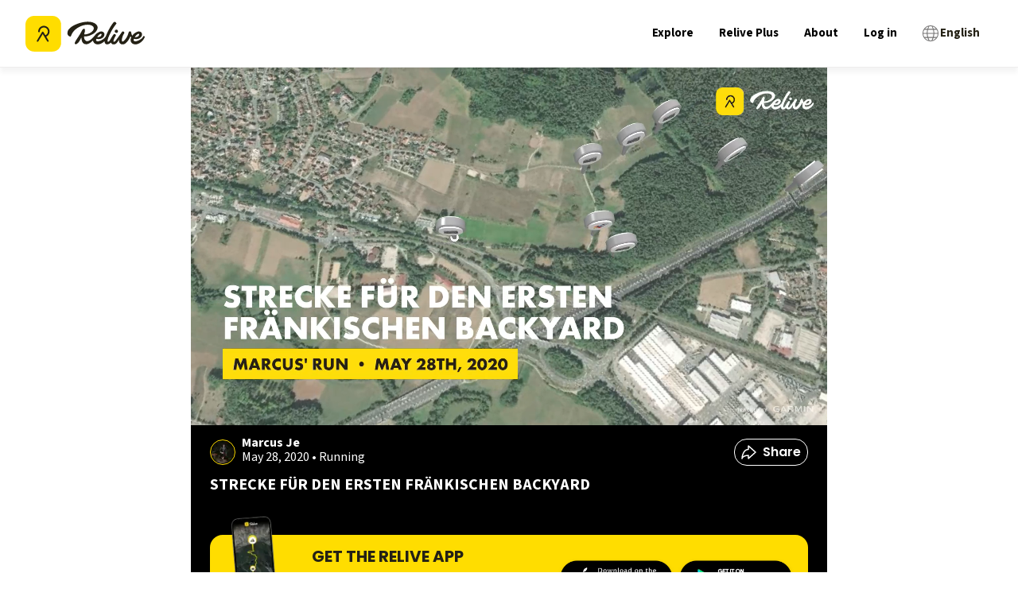

--- FILE ---
content_type: text/html; charset=utf-8
request_url: https://www.relive.com/view/vQvyz8wB7KO?r=embed-site
body_size: 81685
content:
<!DOCTYPE html><html lang="en" class="__variable_44151c __variable_1fdbab" data-browser="Mozilla/5.0 (Macintosh; Intel Mac OS X 10_15_7) AppleWebKit/537.36 (KHTML, like Gecko) Chrome/131.0.0.0 Safari/537.36; ClaudeBot/1.0; +claudebot@anthropic.com)"><head><meta charSet="utf-8"/><meta name="viewport" content="width=device-width, initial-scale=1"/><link rel="preload" as="image" imageSrcSet="https://img.relive.com/-/w:256/aHR0cHM6Ly93d3cucmVsaXZlLmNvbS9fbmV4dC9zdGF0aWMvbWVkaWEvbG9nby1yZWxpdmUtYmxhY2staWNvbi5iYzU1NzcyYy5zdmc= 1x, https://img.relive.com/-/w:384/aHR0cHM6Ly93d3cucmVsaXZlLmNvbS9fbmV4dC9zdGF0aWMvbWVkaWEvbG9nby1yZWxpdmUtYmxhY2staWNvbi5iYzU1NzcyYy5zdmc= 2x"/><link rel="preload" as="image" imageSrcSet="https://img.relive.com/-/w:32/aHR0cHM6Ly93d3cucmVsaXZlLmNvbS9fbmV4dC9zdGF0aWMvbWVkaWEvbG9nby1yZWxpdmUtd2l0aG91dC10ZXh0LjU5ZmNlNGEyLnN2Zw== 1x, https://img.relive.com/-/w:64/aHR0cHM6Ly93d3cucmVsaXZlLmNvbS9fbmV4dC9zdGF0aWMvbWVkaWEvbG9nby1yZWxpdmUtd2l0aG91dC10ZXh0LjU5ZmNlNGEyLnN2Zw== 2x"/><link rel="preload" as="image" imageSrcSet="https://img.relive.com/-/w:64/aHR0cHM6Ly93d3cucmVsaXZlLmNvbS9fbmV4dC9zdGF0aWMvbWVkaWEvYXBwX3JhdGluZy41NTZkZjE0Mi5zdmc= 1x, https://img.relive.com/-/w:128/aHR0cHM6Ly93d3cucmVsaXZlLmNvbS9fbmV4dC9zdGF0aWMvbWVkaWEvYXBwX3JhdGluZy41NTZkZjE0Mi5zdmc= 2x"/><style data-precedence="next" data-href="/_next/static/css/dc077f91c17b514d.css /_next/static/css/41a84bd4ca112974.css /_next/static/css/a9e6367ba522b013.css /_next/static/css/461642dd66f9a0b1.css /_next/static/css/100d6cb181473583.css /_next/static/css/41d394275060601d.css /_next/static/css/e8176e506c0cfbbe.css /_next/static/css/fd2c7aa6cd558937.css /_next/static/css/15eee1394ca6a5f9.css /_next/static/css/15df8da9131286f9.css /_next/static/css/3c53320bbc3331bb.css /_next/static/css/61fe5d49042ef876.css /_next/static/css/db8a5614d89477bd.css /_next/static/css/e4c3624ad4b96f47.css /_next/static/css/d923f5ea9aff4114.css /_next/static/css/eabec653285530de.css /_next/static/css/752e19dce259522d.css /_next/static/css/74618e868f6ae2e3.css /_next/static/css/fc0d1407b96d5e8c.css /_next/static/css/b5b8c805dee7693b.css">@font-face{font-family:Source Sans\ 3;font-style:normal;font-weight:200 900;font-display:swap;src:url(/_next/static/media/88da59c891d37117-s.woff2) format("woff2");unicode-range:u+0460-052f,u+1c80-1c8a,u+20b4,u+2de0-2dff,u+a640-a69f,u+fe2e-fe2f}@font-face{font-family:Source Sans\ 3;font-style:normal;font-weight:200 900;font-display:swap;src:url(/_next/static/media/1e377d93cbdd6b44-s.woff2) format("woff2");unicode-range:u+0301,u+0400-045f,u+0490-0491,u+04b0-04b1,u+2116}@font-face{font-family:Source Sans\ 3;font-style:normal;font-weight:200 900;font-display:swap;src:url(/_next/static/media/36d711d427a06e51-s.woff2) format("woff2");unicode-range:u+1f??}@font-face{font-family:Source Sans\ 3;font-style:normal;font-weight:200 900;font-display:swap;src:url(/_next/static/media/f1f7cdf240180e28-s.woff2) format("woff2");unicode-range:u+0370-0377,u+037a-037f,u+0384-038a,u+038c,u+038e-03a1,u+03a3-03ff}@font-face{font-family:Source Sans\ 3;font-style:normal;font-weight:200 900;font-display:swap;src:url(/_next/static/media/55fbdf033607a0e1-s.woff2) format("woff2");unicode-range:u+0102-0103,u+0110-0111,u+0128-0129,u+0168-0169,u+01a0-01a1,u+01af-01b0,u+0300-0301,u+0303-0304,u+0308-0309,u+0323,u+0329,u+1ea0-1ef9,u+20ab}@font-face{font-family:Source Sans\ 3;font-style:normal;font-weight:200 900;font-display:swap;src:url(/_next/static/media/b6a6f0b43d027304-s.woff2) format("woff2");unicode-range:u+0100-02ba,u+02bd-02c5,u+02c7-02cc,u+02ce-02d7,u+02dd-02ff,u+0304,u+0308,u+0329,u+1d00-1dbf,u+1e00-1e9f,u+1ef2-1eff,u+2020,u+20a0-20ab,u+20ad-20c0,u+2113,u+2c60-2c7f,u+a720-a7ff}@font-face{font-family:Source Sans\ 3;font-style:normal;font-weight:200 900;font-display:swap;src:url(/_next/static/media/9cf9c6e84ed13b5e-s.p.woff2) format("woff2");unicode-range:u+00??,u+0131,u+0152-0153,u+02bb-02bc,u+02c6,u+02da,u+02dc,u+0304,u+0308,u+0329,u+2000-206f,u+20ac,u+2122,u+2191,u+2193,u+2212,u+2215,u+feff,u+fffd}@font-face{font-family:Source Sans\ 3 Fallback;src:local("Arial");ascent-override:109.21%;descent-override:42.66%;line-gap-override:0.00%;size-adjust:93.76%}.__className_1fdbab{font-family:Source Sans\ 3,Source Sans\ 3 Fallback;font-style:normal}.__variable_1fdbab{--font-source-sans-pro:"Source Sans 3","Source Sans 3 Fallback"}@font-face{font-family:Poppins;font-style:normal;font-weight:400;font-display:swap;src:url(/_next/static/media/034d78ad42e9620c-s.woff2) format("woff2");unicode-range:u+0900-097f,u+1cd0-1cf9,u+200c-200d,u+20a8,u+20b9,u+20f0,u+25cc,u+a830-a839,u+a8e0-a8ff,u+11b00-11b09}@font-face{font-family:Poppins;font-style:normal;font-weight:400;font-display:swap;src:url(/_next/static/media/fe0777f1195381cb-s.woff2) format("woff2");unicode-range:u+0100-02ba,u+02bd-02c5,u+02c7-02cc,u+02ce-02d7,u+02dd-02ff,u+0304,u+0308,u+0329,u+1d00-1dbf,u+1e00-1e9f,u+1ef2-1eff,u+2020,u+20a0-20ab,u+20ad-20c0,u+2113,u+2c60-2c7f,u+a720-a7ff}@font-face{font-family:Poppins;font-style:normal;font-weight:400;font-display:swap;src:url(/_next/static/media/eafabf029ad39a43-s.p.woff2) format("woff2");unicode-range:u+00??,u+0131,u+0152-0153,u+02bb-02bc,u+02c6,u+02da,u+02dc,u+0304,u+0308,u+0329,u+2000-206f,u+20ac,u+2122,u+2191,u+2193,u+2212,u+2215,u+feff,u+fffd}@font-face{font-family:Poppins;font-style:normal;font-weight:600;font-display:swap;src:url(/_next/static/media/29e7bbdce9332268-s.woff2) format("woff2");unicode-range:u+0900-097f,u+1cd0-1cf9,u+200c-200d,u+20a8,u+20b9,u+20f0,u+25cc,u+a830-a839,u+a8e0-a8ff,u+11b00-11b09}@font-face{font-family:Poppins;font-style:normal;font-weight:600;font-display:swap;src:url(/_next/static/media/c3bc380753a8436c-s.woff2) format("woff2");unicode-range:u+0100-02ba,u+02bd-02c5,u+02c7-02cc,u+02ce-02d7,u+02dd-02ff,u+0304,u+0308,u+0329,u+1d00-1dbf,u+1e00-1e9f,u+1ef2-1eff,u+2020,u+20a0-20ab,u+20ad-20c0,u+2113,u+2c60-2c7f,u+a720-a7ff}@font-face{font-family:Poppins;font-style:normal;font-weight:600;font-display:swap;src:url(/_next/static/media/0484562807a97172-s.p.woff2) format("woff2");unicode-range:u+00??,u+0131,u+0152-0153,u+02bb-02bc,u+02c6,u+02da,u+02dc,u+0304,u+0308,u+0329,u+2000-206f,u+20ac,u+2122,u+2191,u+2193,u+2212,u+2215,u+feff,u+fffd}@font-face{font-family:Poppins;font-style:normal;font-weight:700;font-display:swap;src:url(/_next/static/media/29a4aea02fdee119-s.woff2) format("woff2");unicode-range:u+0900-097f,u+1cd0-1cf9,u+200c-200d,u+20a8,u+20b9,u+20f0,u+25cc,u+a830-a839,u+a8e0-a8ff,u+11b00-11b09}@font-face{font-family:Poppins;font-style:normal;font-weight:700;font-display:swap;src:url(/_next/static/media/a1386beebedccca4-s.woff2) format("woff2");unicode-range:u+0100-02ba,u+02bd-02c5,u+02c7-02cc,u+02ce-02d7,u+02dd-02ff,u+0304,u+0308,u+0329,u+1d00-1dbf,u+1e00-1e9f,u+1ef2-1eff,u+2020,u+20a0-20ab,u+20ad-20c0,u+2113,u+2c60-2c7f,u+a720-a7ff}@font-face{font-family:Poppins;font-style:normal;font-weight:700;font-display:swap;src:url(/_next/static/media/b957ea75a84b6ea7-s.p.woff2) format("woff2");unicode-range:u+00??,u+0131,u+0152-0153,u+02bb-02bc,u+02c6,u+02da,u+02dc,u+0304,u+0308,u+0329,u+2000-206f,u+20ac,u+2122,u+2191,u+2193,u+2212,u+2215,u+feff,u+fffd}@font-face{font-family:Poppins Fallback;src:local("Arial");ascent-override:93.62%;descent-override:31.21%;line-gap-override:8.92%;size-adjust:112.16%}.__className_44151c{font-family:Poppins,Poppins Fallback;font-style:normal}.__variable_44151c{--font-poppins:"Poppins","Poppins Fallback"}.popup-content{margin:auto;background:#fff;width:50%;padding:5px;border:1px solid #d7d7d7}[role=tooltip].popup-content{width:200px;box-shadow:0 0 3px rgba(0,0,0,.16);border-radius:5px}.popup-overlay{background:rgba(0,0,0,.5)}[data-popup=tooltip].popup-overlay{background:transparent}.popup-arrow{filter:drop-shadow(0 -3px 3px rgba(0,0,0,.16));color:#fff;stroke-width:2px;stroke:#d7d7d7;stroke-dasharray:30px;stroke-dashoffset:-54px;left:0;right:0;top:0;bottom:0}footer{margin-top:auto}#footer-bottom{background:#242115;padding:2rem}#footer-bottom .footer-bottom-content{display:flex;justify-content:space-between;align-items:center;max-width:75rem;margin:0 auto}#footer-bottom a,#footer-bottom p{color:#fff;font-size:12px;margin:0;padding:0;display:inline}#footer-bottom a{margin-right:25px}#footer-bottom a,#footer-bottom a:hover{text-decoration:none}@media screen and (min-width:900px){#footer-bottom{padding:4rem 2rem}}#footer-top{background:#fd0;padding:2rem 0}#footer-top .grid-container{padding:0 1rem;display:grid;grid-template-columns:repeat(2,1fr);grid-column-gap:2rem;column-gap:2rem}#footer-top .logo-relive{display:block;max-width:100px;margin-bottom:1.5rem}#footer-top .link-social{display:inline-block;width:30px;margin-right:7px;margin-bottom:2rem}#footer-top .footer-section-header{font-family:var(--font-poppins),arial,sans-serif!important;text-align:left;margin-top:0;margin-bottom:1rem;text-transform:uppercase}#footer-top ul{list-style-type:none;-webkit-padding-start:0;padding-inline-start:0;margin-left:0}#footer-top ul li{margin-bottom:.5rem}#footer-top ul a{color:#000;font-size:1.125rem}#footer-top ul a,#footer-top ul a:hover{text-decoration:none}@media screen and (min-width:900px){#footer-top .grid-container{max-width:79rem;margin:0 auto;padding:0;row-gap:2rem;grid-template-columns:repeat(3,1fr)}#footer-top .grid-container>div{padding:0 2rem}}@media screen and (min-width:1024px){#footer-top{padding:4rem 0}#footer-top .cell{padding:0 2rem}#footer-top .logo-relive{max-width:125px;margin-bottom:2rem}#footer-top .link-social{width:36px;margin-right:10px}#footer-top .footer-section-header{font-size:1.5625rem}}.modal-container.alert-modal{padding:1.5rem}.modal-container.alert-modal .modal-title{margin:0 0 .5rem}.modal-container.alert-modal .modal-text{margin:0 0 2.5rem}.modal-container.alert-modal .modal-container{padding:1.5rem}@media screen and (max-width:899px){.modal-container.alert-modal .modal-buttons.vertical{flex-direction:column;align-items:stretch;text-align:center;gap:1rem}}.modal-container{background:#fff;position:fixed;z-index:4;left:0;right:0;bottom:0;width:100%}.modal-container .modal-buttons{display:flex;align-items:center;justify-content:flex-end;gap:2rem}.modal-container .modal-buttons .btn{margin:0;height:2.5rem;border-radius:1.5rem}.modal-container .modal-title{font-family:var(--font-source-sans-pro),arial,sans-serif}@media screen and (min-width:900px){.modal-container{top:50%;left:50%;transform:translate(-50%,-50%);border-radius:8px;height:-moz-fit-content;height:fit-content;max-height:90vh;width:457px;max-width:90%}}.modal-background{background-color:rgba(0,0,0,.75);position:fixed;width:100%;height:100vh;bottom:0;left:0;z-index:4}.FeaturesListSection_container__EeKw9{background-color:#242115;padding:4rem 1rem}.FeaturesListSection_wrapper__fQIFs{max-width:250px;margin-left:auto;margin-right:auto}@media screen and (min-width:900px){.FeaturesListSection_wrapper__fQIFs{max-width:320px}}.FeaturesListSection_logo__T97X2{width:110px}@media screen and (min-width:900px){.FeaturesListSection_logo__T97X2{width:140px}}.FeaturesListSection_title__GCH_A{font-size:1.5em;font-weight:700}.FeaturesListSection_list__z1tbM{padding:0;margin:1rem 1.25rem 1.25rem;font-size:1em;line-height:1.6;color:#fd0;-webkit-padding-start:.5rem;padding-inline-start:.5rem;text-align:left}.FeaturesListSection_list__z1tbM li{margin-bottom:.5rem;color:#fff;padding-left:1rem}.FeaturesListSection_app-buttons__1B5Mn img{width:150px}.FeaturesSection_container__FN9R4{display:flex;justify-content:space-around;background-color:#f7f7f7;align-items:center;flex-direction:column}@media screen and (min-width:900px){.FeaturesSection_container__FN9R4{flex-direction:row}}.FeaturesSection_container__FN9R4 p{font-size:1.25rem}.FeaturesSection_item__px7TB{text-align:center;padding:4rem 12.5%}@media screen and (min-width:900px){.FeaturesSection_item__px7TB{max-width:33%;padding:4rem}}@media screen and (max-width:899px){.FeaturesSection_item__px7TB:nth-child(2){padding:0 12.5%}}.FeaturesSection_title__ruOWP{margin:2rem 0 1.25rem;text-transform:uppercase}.GetOutThereSection_app-buttons__isLbS{justify-content:center}.GetOutThereSection_app-buttons__isLbS .store-btn{max-width:150px}.GetOutThereSection_button-title__yLiRD{font-size:1.25rem;margin-bottom:1rem}.HomeBlocks_container__slXJm{display:flex;flex-direction:column;height:auto}@media screen and (min-width:900px){.HomeBlocks_container__slXJm{flex-direction:row}}.HomeBlocks_container__slXJm button{padding:.625rem;width:100%;border-radius:21px}@media screen and (min-width:900px){.HomeBlocks_row-reverse__auaUp{flex-direction:row-reverse}}.HomeBlocks_left-section__OO3zZ{width:100%;position:relative}@media screen and (min-width:900px){.HomeBlocks_left-section__OO3zZ{width:50%}}.HomeBlocks_block-image__tyeQh{width:100%;height:100%;object-fit:cover}.HomeBlocks_right-section__Zm2v_{position:relative;display:flex;flex-direction:column;justify-content:center;text-align:center;padding:10% 7.5%;width:100%}@media screen and (min-width:900px){.HomeBlocks_right-section__Zm2v_{width:50%;padding:5% 7.5%}}.HomeBlocks_text-container__ZNHKc{padding:2rem 2rem 0;z-index:1;margin-top:-90px;background:#fff}@media screen and (min-width:900px){.HomeBlocks_text-container__ZNHKc{text-align:center;z-index:1;padding:10% 7.5%;margin-top:0}}.HomeBlocks_heading__Lt_zy{font-size:1.875rem;text-transform:uppercase;line-height:1.1}@media screen and (min-width:900px){.HomeBlocks_heading__Lt_zy{font-size:2.5rem}}.HomeBlocks_description__ZIvqc{margin:1.5rem 0;font-size:1.25rem}.HomeBlocks_app-buttons__kDs7L{align-items:center;justify-content:center}.HomeBlocks_app-buttons__kDs7L img{width:150px}.ActivityTypeFilters_container__ewAus .ActivityTypeFilters_filter__iFrB_{display:inline-block;text-transform:capitalize;border:1px solid #eeeded;color:#727171;font-size:.75rem;border-radius:4px;padding:.25rem 1rem}.ActivityTypeFilters_container__ewAus .ActivityTypeFilters_filter__iFrB_:not(:last-child){margin-right:.625rem}.ActivityTypeFilters_container__ewAus .ActivityTypeFilters_filter__iFrB_.ActivityTypeFilters_active__rexst{background-color:#00aceb;color:#fff;font-weight:700;border:none}.ActivityTypeFilters_container__ewAus .ActivityTypeFilters_hr__r0HRV{margin:1rem 0 .625rem}.Breadcrumbs_container__8bo5s{margin-bottom:1rem}.Breadcrumbs_container__8bo5s .Breadcrumbs_breadcrumb__U_6Ax{color:#727171;font-size:.875rem;display:inline-block;text-wrap:nowrap;text-decoration:underline}.Breadcrumbs_container__8bo5s .Breadcrumbs_breadcrumb__U_6Ax:not(:last-child):after{content:"/";display:inline-block;margin:0 5px}.Breadcrumbs_container__8bo5s .Breadcrumbs_breadcrumb__U_6Ax:last-child{font-weight:700;text-decoration:none}.Breadcrumbs_container__8bo5s .Breadcrumbs_foldable__hozCI{display:none}@media screen and (min-width:900px){.Breadcrumbs_container__8bo5s .Breadcrumbs_foldable__hozCI{display:inline-block}.Breadcrumbs_container__8bo5s .Breadcrumbs_folder__u1yt0{display:none}}.Breadcrumbs_container__8bo5s .Breadcrumbs_unfolded__ibEC2 .Breadcrumbs_foldable__hozCI{display:inline-block}.Breadcrumbs_container__8bo5s .Breadcrumbs_unfolded__ibEC2 .Breadcrumbs_folder__u1yt0{display:none}.ContentSection_container__VACdL>p{margin-bottom:1.5rem;color:#727171}.HeaderBanner_header-banner__5M0ma{background:linear-gradient(180deg,rgba(0,0,0,0),rgba(0,0,0,.5) 62.52%);height:280px;margin:0 -16px;position:relative;width:calc(100% + 2*16px)}@media screen and (min-width:900px){.HeaderBanner_header-banner__5M0ma{height:400px}}.HeaderBanner_header-banner__5M0ma h1{bottom:0;color:#fff;margin:24px;position:absolute}.HeaderBanner_header-banner__5M0ma img{object-fit:cover;z-index:-1}.LocationTiles_location-tiles-container__421wo{--items-per-row:2;display:flex;flex-wrap:wrap;gap:8px}@media screen and (min-width:900px){.LocationTiles_location-tiles-container__421wo{--items-per-row:3}}.LocationTiles_location-tiles-container__421wo a{display:contents}.LocationTiles_location-tiles-container__421wo a:hover img{filter:brightness(.65)}.LocationTiles_location-tiles-container__421wo .LocationTiles_location-tile__nE2G3{align-items:center;border-radius:8px;box-shadow:0 4px 8px 0 rgba(36,33,21,.0588235294);display:flex;flex-grow:1;height:160px;justify-content:center;max-width:calc(100%/var(--items-per-row) - (var(--items-per-row) - 1)*8px/var(--items-per-row));overflow:hidden;padding:24px;position:relative;text-align:center;-webkit-user-select:none;-moz-user-select:none;user-select:none;width:calc(100%/var(--items-per-row) - (var(--items-per-row) - 1)*8px/var(--items-per-row))}@media screen and (min-width:900px){.LocationTiles_location-tiles-container__421wo .LocationTiles_location-tile__nE2G3{border-radius:12px;height:260px}}.LocationTiles_location-tiles-container__421wo .LocationTiles_location-tile__nE2G3 h3{color:#fff;font-size:1rem}@media screen and (min-width:900px){.LocationTiles_location-tiles-container__421wo .LocationTiles_location-tile__nE2G3 h3{font-size:1.75rem}}.LocationTiles_location-tiles-container__421wo .LocationTiles_location-tile__nE2G3 img{filter:brightness(.7);object-fit:cover;position:absolute;z-index:-1;background-color:#eeeded}.loader{width:3.125rem;height:3.125rem}@media screen and (min-width:900px){.loader{width:4.375rem;height:4.375rem}}.loader-wrapper{height:26.875rem;display:flex;justify-content:center;align-items:center}.HeaderSection_header-wrapper__zili0{padding:1rem 1rem 4rem;position:relative;background:linear-gradient(180deg,#fff 0,#fff 25%,#fd0 0,#fd0)}@media screen and (min-width:900px){.HeaderSection_header-wrapper__zili0{padding:1.25rem 1.25rem 4rem}}.HeaderSection_header-image__6RgtO{position:relative;min-height:500px;width:100%;height:auto;max-width:100%;background-size:cover;max-height:65vh;background-repeat:no-repeat;background-position:50%;background-image:url(/_next/static/media/background-mobile.ff0f7c00.jpg)}@media screen and (min-width:900px){.HeaderSection_header-image__6RgtO{max-height:55vh;background-image:url(/_next/static/media/background.23749d52.jpg)}}.HeaderSection_header-image__6RgtO h1{color:#fff;line-height:1;margin-bottom:1rem;margin-top:2rem;font-size:1.5rem;text-align:center;white-space:pre-line}@media screen and (min-width:900px){.HeaderSection_header-image__6RgtO h1{font-size:3rem;text-align:left}}.HeaderSection_header-image__6RgtO:before{content:"";width:100%;height:20vh;top:0;left:0;position:absolute;opacity:.21;background-image:linear-gradient(-180deg,#000,rgba(255,255,255,0) 50%)}.HeaderSection_content__cMuCR{padding-top:2rem;justify-content:center;display:flex;flex-flow:column;z-index:1;position:relative}@media screen and (min-width:900px){.HeaderSection_content__cMuCR{padding-left:6rem;padding-top:6rem}}.HeaderSection_content__cMuCR button{width:50%;margin:0 auto;border-radius:21px;padding:.625rem}.HeaderSection_app-buttons__I_hyd img{width:150px}@media screen and (max-width:899px){.HeaderSection_app-buttons__I_hyd{align-items:center;justify-content:center}}@media screen and (min-width:900px){.HeaderSection_text-content__Ye1MC{margin-left:2rem}}@media screen and (max-width:899px){.HeaderSection_text-content__Ye1MC{text-align:center}}.HeaderSection_description-content__QDHgA{display:flex;justify-content:center;padding:0 2rem}@media screen and (max-width:899px){.HeaderSection_description-content__QDHgA{flex-direction:column}}@media screen and (min-width:900px){.HeaderSection_description-content__QDHgA{align-items:flex-end;padding:0 4rem}}.HeaderSection_description-content__QDHgA h2{font-size:2rem;text-transform:uppercase;line-height:1.1;margin-top:2rem}@media screen and (min-width:900px){.HeaderSection_description-content__QDHgA h2{font-size:2.5rem;width:20rem}}.HeaderSection_description-content__QDHgA p{max-width:15rem;font-size:1.25rem;line-height:1.6;margin:.75rem auto 1.5rem}@media screen and (min-width:900px){.HeaderSection_description-content__QDHgA p{margin-left:0}}.HeaderSection_device-wrapper__QEZV_{z-index:1;position:relative;text-align:center;width:290px;max-width:100%}@media screen and (max-width:899px){.HeaderSection_device-wrapper__QEZV_{margin:0 auto}}.HeaderSection_device-image__bT6nF{margin-top:-14rem;max-width:90%}@media screen and (min-width:900px){.HeaderSection_device-image__bT6nF{margin-top:-6rem}}.HeaderSection_device-video__GlO71{position:absolute;top:-8rem;left:0;box-shadow:0 10px 20px rgba(0,0,0,.19),0 6px 6px rgba(0,0,0,.23)}@media screen and (min-width:900px){.HeaderSection_device-video__GlO71{top:-1rem}}.DownloadAppQRCode_download-app-qr-code-container__QK3cf{margin:4px}.DownloadAppQRCode_download-app-qr-code-container__QK3cf .DownloadAppQRCode_download-app-qr-code__dGDJv{height:auto;max-width:100%;width:100%}.ExploreActivityCard_card-container__874zA{border-radius:8px;box-shadow:1px 2px 24px 4px rgba(36,33,21,.06);overflow:hidden;display:block}.ExploreActivityCard_card-container__874zA .ExploreActivityCard_thumbnail-container__Szoo0{display:block;position:relative;height:10.5rem;width:100%}.ExploreActivityCard_card-container__874zA .ExploreActivityCard_thumbnail-container__Szoo0 img{object-fit:cover}.ExploreActivityCard_card-container__874zA .ExploreActivityCard_thumbnail-container__Szoo0 .ExploreActivityCard_video-play-button__QgjZ5{position:absolute;top:50%;left:50%;transform:translate(-50%,-50%);width:2.5rem;height:2.5rem;-webkit-backdrop-filter:blur(2px);backdrop-filter:blur(2px);border-radius:100%;background-color:rgba(36,33,21,.1);overflow:hidden}.ExploreActivityCard_card-container__874zA .ExploreActivityCard_thumbnail-container__Szoo0 .ExploreActivityCard_video-3d-label__qAZCJ{background:#242115;border-radius:32px;color:#fff;font-family:var(--font-poppins),arial,sans-serif;font-size:12px;font-weight:600;line-height:16px;margin:12px;padding:4px 10px;pointer-events:none;position:absolute;text-transform:uppercase;-webkit-user-select:none;-moz-user-select:none;user-select:none}@media screen and (min-width:900px){.ExploreActivityCard_card-container__874zA .ExploreActivityCard_thumbnail-container__Szoo0 .ExploreActivityCard_video-3d-label__qAZCJ{font-size:16px;padding:12px 16px}}.ExploreActivityCard_card-container__874zA .ExploreActivityCard_activity-content__XmUxR .ExploreActivityCard_name-avatar-container__4jZpa{display:flex;align-items:flex-start}.ExploreActivityCard_card-container__874zA .ExploreActivityCard_activity-content__XmUxR .ExploreActivityCard_name-avatar-container__4jZpa .ExploreActivityCard_profile-link__sFbbJ{display:flex;gap:.5rem;align-items:flex-start;padding-top:.75rem;padding-left:.75rem;padding-right:.5rem}@media screen and (min-width:900px){.ExploreActivityCard_card-container__874zA .ExploreActivityCard_activity-content__XmUxR .ExploreActivityCard_name-avatar-container__4jZpa .ExploreActivityCard_profile-link__sFbbJ{padding-top:1.5rem;padding-left:1.5rem}}.ExploreActivityCard_card-container__874zA .ExploreActivityCard_activity-content__XmUxR .ExploreActivityCard_name-avatar-container__4jZpa .ExploreActivityCard_avatar__wLrpv{border-radius:100%;margin-right:0}.ExploreActivityCard_card-container__874zA .ExploreActivityCard_activity-content__XmUxR .ExploreActivityCard_name-avatar-container__4jZpa p{font-size:.75rem;line-height:16px}.ExploreActivityCard_card-container__874zA .ExploreActivityCard_activity-content__XmUxR .ExploreActivityCard_name-avatar-container__4jZpa p.ExploreActivityCard_user-name___TvIr{font-weight:700;margin-bottom:-1px}.ExploreActivityCard_card-container__874zA .ExploreActivityCard_activity-content__XmUxR .ExploreActivityCard_name-avatar-container__4jZpa p.ExploreActivityCard_activity-date__HuWxc{color:#727171}.ExploreActivityCard_card-container__874zA .ExploreActivityCard_activity-content__XmUxR .ExploreActivityCard_name-avatar-container__4jZpa .ExploreActivityCard_type-link__zf_6u{flex-grow:1;padding-top:.75rem;padding-right:.75rem}@media screen and (min-width:900px){.ExploreActivityCard_card-container__874zA .ExploreActivityCard_activity-content__XmUxR .ExploreActivityCard_name-avatar-container__4jZpa .ExploreActivityCard_type-link__zf_6u{padding-top:1.5rem;padding-right:1.5rem}}.ExploreActivityCard_card-container__874zA .ExploreActivityCard_activity-content__XmUxR .ExploreActivityCard_name-avatar-container__4jZpa .ExploreActivityCard_type-link__zf_6u .ExploreActivityCard_type-tag__wxZWF{margin-left:auto}.ExploreActivityCard_card-container__874zA .ExploreActivityCard_activity-content__XmUxR .ExploreActivityCard_activity-link__Mh4t_{display:block;padding:1rem .75rem .75rem}@media screen and (min-width:900px){.ExploreActivityCard_card-container__874zA .ExploreActivityCard_activity-content__XmUxR .ExploreActivityCard_activity-link__Mh4t_{padding-right:1.5rem;padding-left:1.5rem;padding-bottom:1.5rem}}.ExploreActivityCard_card-container__874zA .ExploreActivityCard_activity-content__XmUxR .ExploreActivityCard_activity-link__Mh4t_ .ExploreActivityCard_activity-title__fHc98{font-weight:700}@media screen and (min-width:900px){.ExploreActivityCard_card-container__874zA .ExploreActivityCard_thumbnail-container__Szoo0{height:17.5rem;background-color:#eeeded}.ExploreActivityCard_card-container__874zA .ExploreActivityCard_thumbnail-container__Szoo0 .ExploreActivityCard_video-play-button__QgjZ5{height:4rem;width:4rem}.ExploreActivityCard_card-container__874zA .ExploreActivityCard_activity-content__XmUxR .ExploreActivityCard_name-avatar-container__4jZpa p.ExploreActivityCard_user-name___TvIr{font-size:1rem;margin-bottom:.1875rem}.ExploreActivityCard_card-container__874zA .ExploreActivityCard_activity-content__XmUxR .ExploreActivityCard_name-avatar-container__4jZpa p.ExploreActivityCard_activity-date__HuWxc{font-size:.875rem}.ExploreActivityCard_card-container__874zA .ExploreActivityCard_activity-content__XmUxR .ExploreActivityCard_name-avatar-container__4jZpa .ExploreActivityCard_type-tag__wxZWF{height:2rem;width:2.625rem}.ExploreActivityCard_card-container__874zA .ExploreActivityCard_activity-content__XmUxR .ExploreActivityCard_activity-title__fHc98{font-size:1.375rem}}.ExploreActivityCard_card-container__874zA.ExploreActivityCard_skeleton__xe21b .ExploreActivityCard_activity-content__XmUxR{min-height:8rem}.text-button{margin:0;color:#00aceb;font-weight:600;cursor:pointer;font-size:.875rem;font-family:var(--font-poppins),arial,sans-serif}.text-button.disabled{color:#c2bfbf;cursor:default}.text-button.underline{text-decoration:underline}.text-button:hover{color:#049cdb}.text-button:active{color:#00aceb}.navbar-container{height:5.3125rem;width:100%;padding:1rem;box-sizing:border-box;overflow:hidden;border-bottom:1px solid #eeeded;display:flex;justify-content:space-between;align-items:center;z-index:3;background-color:#fff}.navbar-container .nav-relive-logo{width:150px}.navbar-container .nav-reels-logo,.navbar-container .navbar-links{display:none}.navbar-container.navbar-sticky{position:fixed;left:0;top:0;box-shadow:0 6px 6px 0 rgba(114,113,113,.0784313725)}.navbar-container.navbar-sticky~.sticky-navbar-dummy{width:100%;height:5.3125rem}.navbar-container .navbar-appstore img{max-width:120px;margin-right:0}.hamburger-icon{width:28.8px;display:block}.hamburger-icon .bar{width:100%;height:0;border:2px solid #000;background:#000;border-radius:7px;transition:all .3s ease-in-out;margin:4px auto}.hamburger-icon .bar:first-of-type{margin-top:0}.hamburger-icon .bar:last-of-type{margin-bottom:0}.hamburger-icon.active .bar:nth-child(2){opacity:0}.hamburger-icon.active .bar:first-child{transform:translateY(8px) rotate(45deg)}.hamburger-icon.active .bar:nth-child(3){transform:translateY(-8px) rotate(-45deg)}@media screen and (min-width:900px){.hamburger-icon{display:none}.navbar-container{padding:20px 2rem}.navbar-container .navbar-links{display:flex;align-items:center}.navbar-container .navbar-links .navbar-link,.navbar-container .navbar-links>*{font-size:15px;font-weight:700}.navbar-container .navbar-links>*{margin:0 1rem}.navbar-container .navbar-links .navbar-link{margin:0;cursor:pointer}}.navbar-links>*{color:#000;cursor:pointer}.navbar-links>:hover{color:#000}.nav-sidebar-outer-container{position:fixed;width:100%;height:100vh;left:0;top:0;padding:0;z-index:4}.nav-sidebar-outer-container.closed{display:none}.nav-sidebar-outer-container .nav-sidebar-container{margin:0;width:90%;height:100%;box-sizing:border-box;background:#fff;padding:1rem;position:relative}.nav-sidebar-outer-container .nav-sidebar-container .hamburger-icon{left:1.5rem;top:4rem;position:absolute}.nav-sidebar-outer-container .nav-sidebar-container .nav-sidebar-main-content{max-width:90%;position:absolute;top:3.2rem;left:30%}.nav-sidebar-outer-container .nav-sidebar-container .nav-sidebar-main-content .sidebar-logo{width:100%;max-width:150px}.nav-sidebar-outer-container .nav-sidebar-container .nav-sidebar-main-content .navbar-links{padding-top:50px}.nav-sidebar-outer-container .nav-sidebar-container .nav-sidebar-main-content .navbar-links .navbar-link,.nav-sidebar-outer-container .nav-sidebar-container .nav-sidebar-main-content .navbar-links>*{font-size:23px;display:block;margin:.5rem 0;line-height:inherit}.nav-sidebar-outer-container .nav-sidebar-container .nav-sidebar-main-content .navbar-links .navbar-link .select-language-button,.nav-sidebar-outer-container .nav-sidebar-container .nav-sidebar-main-content .navbar-links>* .select-language-button{margin-top:75px}.nav-sidebar-outer-container .nav-sidebar-background{position:fixed;width:100%;height:100%;top:0;left:0;background-color:rgba(0,0,0,.75)}.mobile-container-left-side{display:flex;align-items:center}.mobile-container-left-side img{margin-left:1rem}.mobile-container-right-side{display:flex;align-items:center}.mobile-container-right-side img{margin-right:1rem}.nav-relive-logo-mobile{width:32px}.colored-button{background:linear-gradient(93.27deg,#ed33b9 -30.1%,#00aceb 107.88%)}.reels-navbar .nav-relive-logo-mobile{display:none}.reels-navbar .nav-reels-logo{display:block}@media screen and (max-width:899px){.reels-navbar .navbar-container{background-color:rgba(0,0,0,0);border-bottom:none;box-shadow:none}.reels-navbar .navbar-container .bar{border-color:#fff}.reels-navbar .navbar-container .mobile-container-left-side{width:100%;justify-content:space-between}.reels-navbar .mobile-container-right-side,.reels-navbar .sticky-navbar-dummy{display:none}}.nav-app-buttons .store-btn{width:115px}.language-modal{padding:1.5rem 1.25rem}.language-modal .language-option{color:#000;cursor:pointer}.language-modal .modal-content{max-width:90%;margin:auto}@media screen and (min-width:900px){.language-modal .modal-content{max-width:none;display:table}.language-modal .list-container{display:flex}}.language-modal .language-modal-title{text-align:left;font-weight:600;font-size:130%;color:#434242;margin-bottom:1.5em}@media screen and (max-width:899px){.language-modal .language-modal-title{border-bottom:1px solid #979797;margin-top:2em;margin-bottom:1em}}.language-modal .language-list{margin:0 0 1rem;padding:0}.language-modal .language-list li{text-align:left;width:100%;display:block;margin-top:0;margin-bottom:.5rem}.language-modal .language-list li p{text-align:left;font-size:em(16);font-weight:400;margin-bottom:0;line-height:1.6}@media screen and (max-width:899px){.language-modal .language-list li{margin-bottom:.5rem}}@media screen and (min-width:900px){.language-modal .language-list{display:inline-block;vertical-align:top}.language-modal .language-list li:last-of-type{margin-bottom:0}.language-modal .middle-list{border-left:1px solid #979797;border-right:1px solid #979797;margin:0 2rem;padding:0 2rem}}@media screen and (max-width:899px){.language-modal{height:100%}}.nav-sidebar-container .menu-modal,.navbar-container .menu-modal{background-color:rgba(0,0,0,.75)}.nav-sidebar-container .modal-content,.navbar-container .modal-content{padding:30px;max-width:90%}.nav-sidebar-container .menu-items,.navbar-container .menu-items{padding-top:50px}.nav-sidebar-container .language-modal-title,.navbar-container .language-modal-title{font-size:1.3rem}.nav-sidebar-container .modal-content{margin-left:inherit}body.modal-open{overflow:hidden}@media screen and (max-width:899px){body.modal-open{position:fixed}}.menu-items{list-style-type:none;padding-top:20px;position:absolute;left:25%}.menu-items li a{color:#000;font-size:23px}.menu-items .language-selector{padding-top:75px}.menu-items .menu-sub-items{padding-left:10px;color:#8a8a8a}.menu-items .menu-sub-items li a{color:#8a8a8a;font-size:16px}.modal{position:fixed;z-index:4;inset:0;overflow-y:auto;transform:translateZ(0);background-color:rgba(0,0,0,.75)}.modal h1{margin:0}@media screen and (min-width:900px){.modal{margin:0;max-width:100%;overflow:hidden}}.modal.hidden{animation:none}.modal-cell,.modal-table{height:100%;width:100%}.modal-content{position:relative;overflow:hidden;border-radius:10px;background-color:#fff;margin-left:auto;margin-right:auto;max-width:450px}.modal-content-wrapper{display:flex;justify-content:space-between;flex-direction:column;height:80%}.modal-header{text-align:center;font-weight:700;padding-top:10px;font-size:180%}.modal-header-only-mobile{display:none}.modal-close{cursor:pointer;display:none;float:right;text-decoration:none;font-size:2.6875rem;vertical-align:middle;line-height:.75;position:absolute;right:10px;padding-top:5px}.padding{padding:.5em 2em}.modal-close:before{content:"×"}@media screen and (max-width:899px){.modal{background:none;max-width:auto}.modal-header-only-mobile{display:block}.modal-close{display:inline}.modal-header{text-align:center;font-size:180%;font-weight:400}.modal-footer{position:absolute;left:0;bottom:0;width:100%}.modal-cell,.modal-table{display:block}.modal-cell{padding:0}.modal-content{max-width:none;height:100%;border-radius:0;overflow:auto}}.table-cell{display:table-cell;vertical-align:middle}.table{display:table;table-layout:fixed}.globe-icon{margin-right:.1rem}/*! normalize.css v8.0.1 | MIT License | github.com/necolas/normalize.css */html{-webkit-text-size-adjust:100%}main{display:block}h1{font-size:2em;margin:.67em 0}hr{box-sizing:content-box;height:0;overflow:visible}pre{font-family:monospace,monospace;font-size:1em}a{background-color:rgba(0,0,0,0)}abbr[title]{border-bottom:none;text-decoration:underline;-webkit-text-decoration:underline dotted;text-decoration:underline dotted}b,strong{font-weight:bolder}code,kbd,samp{font-family:monospace,monospace;font-size:1em}small{font-size:80%}sub,sup{font-size:75%;line-height:0;position:relative;vertical-align:baseline}sub{bottom:-.25em}sup{top:-.5em}img{border-style:none}button,input,optgroup,select,textarea{font-family:inherit;font-size:100%;line-height:1.15;margin:0}button,input{overflow:visible}button,select{text-transform:none}[type=button],[type=reset],[type=submit],button{-webkit-appearance:button}[type=button]::-moz-focus-inner,[type=reset]::-moz-focus-inner,[type=submit]::-moz-focus-inner,button::-moz-focus-inner{border-style:none;padding:0}[type=button]:-moz-focusring,[type=reset]:-moz-focusring,[type=submit]:-moz-focusring,button:-moz-focusring{outline:1px dotted ButtonText}fieldset{padding:.35em .75em .625em}legend{box-sizing:border-box;color:inherit;display:table;max-width:100%;padding:0;white-space:normal}progress{vertical-align:baseline}textarea{overflow:auto}[type=checkbox],[type=radio]{box-sizing:border-box;padding:0}[type=number]::-webkit-inner-spin-button,[type=number]::-webkit-outer-spin-button{height:auto}[type=search]{-webkit-appearance:textfield;outline-offset:-2px}[type=search]::-webkit-search-decoration{-webkit-appearance:none}::-webkit-file-upload-button{-webkit-appearance:button;font:inherit}details{display:block}summary{display:list-item}[hidden],template{display:none}*{font-family:var(--font-source-sans-pro),arial,sans-serif;color:#242115}h1,h2,h3,h4,h5,h6{font-family:var(--font-poppins),arial,sans-serif!important;font-weight:700!important;margin:0}label{display:block;font-family:var(--font-source-sans-pro),arial,sans-serif;font-weight:700}label .primary{font-size:.75rem}label .secondary{font-size:.625rem}.input-label{font-size:1rem;font-weight:400;color:#727171;display:block}h1{font-size:1.75rem}h2{font-size:1.375rem}h3,p{font-size:1rem}p{margin-bottom:0;margin-top:0;white-space:pre-line}a{line-height:inherit;cursor:pointer;text-decoration:none}a:focus,a:hover{color:#242115}.text-default{font-family:var(--font-source-sans-pro),arial,sans-serif;font-weight:400;font-size:1rem;line-height:1.25rem}.text-white{color:#fff}.text-gray{color:#c2bfbf}.text-big{font-size:1.1rem}.text-small{font-size:.875rem}.text-extra-small{font-size:.8rem;line-height:18px}@media screen and (max-width:899px){.text-extra-small{font-size:1rem;line-height:20px}}.subtext{font-size:.75rem}.text-lead{font-weight:700;font-size:1rem;line-height:1.25rem}.header{font-size:16px;color:#fd0}.button-label{font-family:var(--font-poppins),arial,sans-serif;font-weight:600;font-size:.875rem;line-height:1.5rem}.btn{outline-style:none;padding:.25rem 1.25rem;white-space:nowrap;text-decoration:none;cursor:pointer;background-color:#00aceb;border-radius:16px;display:flex;align-items:center;justify-content:center}.btn .button-label{color:#fff}@media(hover:hover){.btn:hover:not(.disabled){background-color:#049cdb;text-decoration:none}}.btn:active:not(.disabled){background-color:#00aceb}.btn.disabled{background-color:#eeeded;cursor:auto}.btn.disabled .button-label{color:#c2bfbf}.btn .btn-title{font-size:.875rem;font-family:Poppins,Arial,sans-serif;font-weight:600}.btn.btn-text{background-color:#fff;border:0;padding:.25rem .5rem}.btn.btn-text .button-label{color:#00aceb}@media(hover:hover){.btn.btn-text:hover{background-color:#fff}.btn.btn-text .button-label:hover{color:#049cdb}}.btn.btn-text.alert .button-label{color:#ef5c64}.btn.btn-text.alert .button-label:hover{color:#cf4c54}.btn.btn-text.secondary .button-label{color:#fd0}.btn.btn-text.secondary .button-label:hover{color:#e8c900}.btn.btn-outline{background-color:#fff;padding:.25rem .5rem;border:1px solid #00aceb}.btn.btn-outline.alert{border-color:#ef5c64}.btn.btn-outline.alert .button-label{color:#ef5c64}.btn.btn-outline.secondary{border-color:#fd0}.btn.btn-outline.secondary .button-label{color:#fd0}.btn.btn-outline .button-label{color:#00aceb}.btn.btn-outline.disabled{border:1px solid #c2bfbf}.btn.btn-outline.disabled .button-label{color:#c2bfbf}@media(hover:hover){.btn.btn-outline:hover:not(.disabled){background-color:rgba(0,172,235,.05)}.btn.btn-outline:hover.alert{background-color:#cf4c54}.btn.btn-outline:hover.secondary{background-color:#e8c900}}.btn.btn-outline:active:not(.disabled){background-color:#fff}.btn.btn-filled.alert{background-color:#ef5c64}.btn.btn-filled.alert:hover:not(.disabled){background-color:#cf4c54!important}.btn.btn-filled.alert:active:not(.disabled){background-color:#ef5c64!important}.btn.btn-filled.secondary{background-color:#fd0}.btn.btn-filled.secondary:hover:not(.disabled){background-color:#e8c900!important}.btn.btn-filled.secondary:active:not(.disabled){background-color:#fd0!important}.btn.btn-filled.secondary .button-label{color:#242115}.btn .btn-icon{margin-right:.5rem;height:18px;margin-top:-1px;margin-bottom:-1px}.btn .btn-icon.disabled{filter:brightness(0) saturate(100%) invert(88%) sepia(4%) saturate(101%) hue-rotate(314deg) brightness(89%) contrast(87%)}.btn .btn-loader{margin-right:.25rem;width:1.125rem;height:1.125rem}html{box-sizing:border-box;line-height:1.15}@media screen and (max-width:899px){html{overflow-x:hidden}}body{margin:0;padding:0;max-width:100%;overflow:hidden auto;font-weight:400;line-height:1.5;min-height:100vh;display:flex;flex-direction:column;-webkit-font-smoothing:antialiased}*,:after,:before{box-sizing:inherit}img{display:inline-block;vertical-align:middle;max-width:100%;height:auto}input,input[type=text],textarea{outline:none;border:1px solid #eeeded;border-radius:4px;padding:.5rem .625rem;width:100%;display:block;resize:vertical}input:hover,input[type=text]:hover,textarea:hover{border:1px solid #c2bfbf}input:disabled,input[type=text]:disabled,textarea:disabled{background-color:#eeeded;border:1px solid #c2bfbf}input:focus,input[type=text]:focus,textarea:focus{border:1px solid #00aceb}ul{list-style-type:none;padding:0;margin:0}button{background:none;color:inherit;border:none;padding:0;font:inherit;cursor:pointer;outline:inherit}.w-100{width:100%}.d-flex{display:flex}.d-block{display:block}.d-none{display:none}.text-center{text-align:center}.align-items-center{align-items:center}.justify-center{justify-content:center}.justify-start{justify-content:flex-start}.justify-end{justify-content:flex-end}.justify-evenly{justify-content:space-evenly}.justify-between{justify-content:space-between}.flex-column{flex-direction:column}.m-0{margin:0}.mx-0{margin:auto 0 0 auto}.my-0{margin:0 auto}.mb-0{margin-bottom:0}.mb-1{margin-bottom:.25rem}.mb-2{margin-bottom:.5rem}.mb-3{margin-bottom:.75rem}.mb-4{margin-bottom:1rem}.mt-0{margin-top:0}.mt-1{margin-top:.25rem}.mt-2{margin-top:.5rem}.mt-3{margin-top:.75rem}.mt-4{margin-top:1rem}.mr-0{margin-right:0}.mr-1{margin-right:.25rem}.mr-2{margin-right:.5rem}.mr-3{margin-right:.75rem}.mr-4{margin-right:1rem}.ml-0{margin-left:0}.ml-1{margin-left:.25rem}.ml-2{margin-left:.5rem}.ml-3{margin-left:.75rem}.ml-4{margin-left:1rem}.p-0{padding:0}.px-0{padding:auto 0 0 auto}.py-0{padding:0 auto}.pb-0{padding-bottom:0}.pb-1{padding-bottom:.25rem}.pb-2{padding-bottom:.5rem}.pb-3{padding-bottom:.75rem}.pb-4{padding-bottom:1rem}.pt-0{padding-top:0}.pt-1{padding-top:.25rem}.pt-2{padding-top:.5rem}.pt-3{padding-top:.75rem}.pt-4{padding-top:1rem}.pr-0{padding-right:0}.pr-1{padding-right:.25rem}.pr-2{padding-right:.5rem}.pr-3{padding-right:.75rem}.pr-4{padding-right:1rem}.pl-0{padding-left:0}.pl-1{padding-left:.25rem}.pl-2{padding-left:.5rem}.pl-3{padding-left:.75rem}.pl-4{padding-left:1rem}.full-width{width:100%}.object-fit-cover{object-fit:cover}@media screen and (min-width:900px){.hide-desktop{display:none!important}}@media screen and (max-width:899px){.hide-mobile{display:none!important}}.ios-only,html[data-browser*=Android] .hide-android,html[data-browser*=iPad] .hide-ios,html[data-browser*=iPhone] .hide-ios,html[data-browser*=iPod] .hide-ios{display:none}html[data-browser*=iPad] .ios-only,html[data-browser*=iPhone] .ios-only,html[data-browser*=iPod] .ios-only{display:block}.android-only{display:none}html[data-browser*=Android] .android-only{display:block}.no-scroll{overflow-y:hidden}.DownloadGpxButton_download-gpx-btn__iYehi{display:block}.DownloadGpxButton_download-gpx-btn__iYehi .btn{padding:.5rem 1rem;border-radius:2rem}@media screen and (min-width:900px){.DownloadGpxButton_download-gpx-btn__iYehi .btn{padding:.5rem 2rem}}.GpxDownloadPromoModal_modal-container__g08p5{width:400px;max-width:calc(100% - 3rem);box-sizing:border-box;top:50%;left:50%;transform:translate(-50%,-50%);border-radius:24px;height:-moz-fit-content;height:fit-content;overflow:hidden;padding:1.5rem}.GpxDownloadPromoModal_modal-container__g08p5 .GpxDownloadPromoModal_yellow-section__df_t5{background:#fd0;position:absolute;height:10rem;width:100%;z-index:-1;left:0;top:0}.GpxDownloadPromoModal_modal-container__g08p5 .GpxDownloadPromoModal_content__CWJZz{max-width:17.5rem;margin:0 auto;position:relative}.GpxDownloadPromoModal_modal-container__g08p5 .GpxDownloadPromoModal_phone-mockup__qdQyQ{margin:0 auto;display:block;height:200px;width:auto}.GpxDownloadPromoModal_modal-container__g08p5 .GpxDownloadPromoModal_close-icon__Wg8uy{position:absolute;top:1rem;right:1rem;cursor:pointer}.GpxDownloadPromoModal_modal-container__g08p5 li,.GpxDownloadPromoModal_modal-container__g08p5 p{line-height:1.25rem}.GpxDownloadPromoModal_modal-container__g08p5 ol{padding-left:1.5rem}.GpxDownloadPromoModal_modal-container__g08p5 ol li{margin-top:.75rem}.GpxDownloadPromoModal_modal-container__g08p5 .GpxDownloadPromoModal_appstore-buttons__EOgPe{justify-content:center;margin:1.5rem 0 .3rem}.GpxDownloadPromoModal_modal-container__g08p5 .GpxDownloadPromoModal_appstore-buttons__EOgPe .store-btn{height:2.5rem;width:8.75rem}.GpxDownloadPromoModal_modal-container__g08p5 .GpxDownloadPromoModal_appstore-buttons__EOgPe .store-btn &.ios{margin-right:.5rem}@media screen and (min-width:900px){.GpxDownloadPromoModal_modal-container__g08p5 h3{font-size:1.375rem;margin-bottom:1.5rem}}.MapGallery_container__chbPC{display:flex;margin-bottom:1rem}@media screen and (min-width:900px){.MapGallery_container__chbPC{gap:1rem}}.MapGallery_map__SQytZ{flex:1 1;position:relative}@media screen and (min-width:900px){.MapGallery_map__SQytZ{flex:0 0 60%}}.MapGallery_map__SQytZ #map{border-radius:.5rem}.MapGallery_gallery__6iOd9{display:grid;flex:1 1;position:relative;cursor:pointer}@media screen and (min-width:900px){.MapGallery_gallery__6iOd9{grid-template-columns:repeat(2,1fr);gap:10px}}.MapGallery_additional-media-icon__6cAQp{position:absolute;bottom:.5rem;right:.5rem}.MapGallery_image-wrapper__dMAt_{position:relative;overflow:hidden;height:150px}.MapGallery_image__SjQl_{width:100%;height:auto;display:block;border-radius:0 .5rem .5rem 0;object-fit:cover}@media screen and (min-width:900px){.MapGallery_image__SjQl_{border-radius:.5rem}}.MapGallery_avatar__i_sxA{position:absolute;bottom:.5rem;left:.5rem;background:#fff;border-radius:50%;padding:1px}.MapGallery_avatar__i_sxA img{width:32px;height:32px;border-radius:50%}.MapGallery_full-screen-carousel__meqZT .slider-overlay-container:not(.MapGallery_is-left__MjuiQ){right:0}@media screen and (min-width:900px){.MapGallery_full-screen-carousel__meqZT .slider-overlay-container:not(.MapGallery_is-left__MjuiQ){right:1.5rem}}.MapGallery_full-screen-carousel__meqZT .slider-overlay-container.is-left{left:0}@media screen and (min-width:900px){.MapGallery_full-screen-carousel__meqZT .slider-overlay-container.is-left{left:1.5rem}}.NavigationRouteCard_navigation-route-card__AdHJy{position:relative;display:block;border-radius:4px;box-shadow:1px 2px 24px 4px rgba(36,33,21,.06);overflow:hidden;flex-shrink:0;width:100%;margin-bottom:1.5rem}.NavigationRouteCard_navigation-route-card__AdHJy:last-child{margin-right:1.5rem}.NavigationRouteCard_navigation-route-card__AdHJy .NavigationRouteCard_grid-media-container__8GgCn{height:168px}.NavigationRouteCard_navigation-route-card__AdHJy .NavigationRouteCard_main-content__tbyvn{padding:.75rem}.NavigationRouteCard_navigation-route-card__AdHJy .NavigationRouteCard_main-content__tbyvn .NavigationRouteCard_title__Fi69T{font-weight:700;margin:.75rem 0 .5rem}.NavigationRouteCard_navigation-route-card__AdHJy .NavigationRouteCard_main-content__tbyvn .NavigationRouteCard_memories-count-container__xJXVt{margin-top:1rem;margin-bottom:2px;display:flex;align-items:center;gap:.75rem}.NavigationRouteCard_navigation-route-card__AdHJy .NavigationRouteCard_main-content__tbyvn .NavigationRouteCard_memories-count-container__xJXVt img{width:3.5rem;height:auto;filter:drop-shadow(0 2px 7px rgba(0,0,0,.12))}.NavigationRouteCard_navigation-route-card__AdHJy .NavigationRouteCard_main-content__tbyvn .NavigationRouteCard_memories-count-container__xJXVt .NavigationRouteCard_memories-count__zzkTH{font-weight:700;font-size:.875rem}.NavigationRouteCard_navigation-route-card__AdHJy .NavigationRouteCard_main-content__tbyvn .NavigationRouteCard_memories-count-container__xJXVt .NavigationRouteCard_memories-text__EZlrD{color:#727171;font-size:.75rem}@media screen and (min-width:900px){.NavigationRouteCard_navigation-route-card__AdHJy{display:grid;grid-template-columns:1fr 1fr;grid-gap:2rem;gap:2rem;padding:1rem;border-radius:8px;height:340px;box-sizing:border-box}.NavigationRouteCard_navigation-route-card__AdHJy .NavigationRouteCard_grid-media-container__8GgCn{height:100%;border-radius:8px;overflow:hidden}.NavigationRouteCard_navigation-route-card__AdHJy .NavigationRouteCard_grid-media-container__8GgCn .grid-media-container{height:100%}.NavigationRouteCard_navigation-route-card__AdHJy .NavigationRouteCard_main-content__tbyvn{padding:.5rem;display:flex;flex-direction:column;flex:1 1}.NavigationRouteCard_navigation-route-card__AdHJy .NavigationRouteCard_main-content__tbyvn .NavigationRouteCard_title__Fi69T{font-size:1.375rem;margin:1.5rem 0 1rem}.NavigationRouteCard_navigation-route-card__AdHJy .NavigationRouteCard_main-content__tbyvn .NavigationRouteCard_memories-count-container__xJXVt{margin-top:auto}.NavigationRouteCard_navigation-route-card__AdHJy .NavigationRouteCard_main-content__tbyvn .NavigationRouteCard_memories-count-container__xJXVt img{width:6.5rem}.NavigationRouteCard_navigation-route-card__AdHJy .NavigationRouteCard_main-content__tbyvn .NavigationRouteCard_memories-count-container__xJXVt .NavigationRouteCard_memories-count__zzkTH{font-size:1.375rem}.NavigationRouteCard_navigation-route-card__AdHJy .NavigationRouteCard_main-content__tbyvn .NavigationRouteCard_memories-count-container__xJXVt .NavigationRouteCard_memories-text__EZlrD{font-size:1rem}}.NavigationRouteCard_navigation-route-card__AdHJy.NavigationRouteCard_skeleton__mHybU .NavigationRouteCard_grid-media-container__8GgCn{background-color:#eeeded}.RouteDifficultyAndTypeText_type-difficulty-text__J_VEM{font-size:.875rem;display:flex;align-items:center}.RouteDifficultyAndTypeText_type-difficulty-text__J_VEM .RouteDifficultyAndTypeText_type-icon-container__JMUbz{margin-right:.5rem}.RouteDifficultyAndTypeText_type-difficulty-text__J_VEM span{color:#727171;margin-right:.5rem;text-transform:capitalize}.RouteDifficultyAndTypeText_type-difficulty-text__J_VEM img{width:.875rem;margin:0}@media screen and (min-width:900px){.RouteDifficultyAndTypeText_type-difficulty-text__J_VEM{font-size:1rem}}.NavigationRoutePage_container__xnGyM{padding:1rem}.NavigationRoutePage_breadcrumbs__mfLeh{margin-bottom:1.5rem}.NavigationRoutePage_loader__IGl1B{height:33.75rem;text-align:center}@media screen and (max-width:899px){.NavigationRoutePage_video-wrapper__FaIUf{width:calc(100% + 2rem);margin-left:-1rem}}@media screen and (min-width:900px){.NavigationRoutePage_video-wrapper__FaIUf video{max-height:580px}}.RouteInfoContent_container__2cbrg{display:flex;flex-direction:column;gap:1rem;position:relative}.RouteInfoContent_container__2cbrg .activity-stats-container{padding-left:0;padding-top:.5rem}.RouteInfoContent_container__2cbrg .activity-stats-container .activity-stat-container{margin-right:3rem}@media screen and (min-width:900px){.RouteInfoContent_container__2cbrg .activity-stats-container .activity-stat-container{margin-right:3rem}}.RouteInfoContent_block__kQk7J{flex:1 1;position:relative}@media screen and (min-width:900px){.RouteInfoContent_block__kQk7J:last-child{justify-content:flex-end;position:absolute;right:15px;top:115px}}.RouteInfoContent_title__69x0l{padding:1.5rem 0}.RouteInfoContent_buttons-section__EBqLb{display:flex;flex-direction:row;justify-content:space-between}@media screen and (min-width:900px){.RouteInfoContent_buttons-section__EBqLb{align-items:flex-end;gap:1rem}}.RouteInfoContent_buttons-section__EBqLb .btn{padding:10px 8px;border-radius:2rem}.RouteInfoContent_toggle-button__grriW{text-decoration:underline;position:absolute;right:10px;bottom:0}.RouteInfoContent_toggle-button__grriW.less-button{position:relative}@media screen and (min-width:900px){.RouteInfoContent_toggle-button__grriW{right:60%}}.RouteInfoContent_collapsible-wrapper__ye5Lo{padding-top:1rem}.RouteInfoContent_map-img-wrapper__h17mY{display:grid;grid-template-columns:1fr 1fr;margin-bottom:1.5rem}@media screen and (min-width:900px){.RouteInfoContent_map-img-wrapper__h17mY{grid-template-columns:1.5fr 1fr;gap:1rem}}.RouteInfoContent_images-wrapper__VftLN{display:grid;grid-template-columns:1fr 1fr;position:relative}@media screen and (min-width:900px){.RouteInfoContent_images-wrapper__VftLN{gap:1rem}}.RouteInfoContent_media__u1_gY{object-fit:cover;height:150px}.RouteInfoContent_image-item__BSjut{height:150px}.ReplayVideoWrapper_video-container__Fj9mF{position:relative;background-color:#000}.ReplayVideoWrapper_replay-overlay__31EY2{position:absolute;width:100%;height:100%;top:0;left:0;background-color:rgba(0,0,0,.75);display:flex;align-items:center;justify-content:center;z-index:1}.app-promo-container{padding:0 1rem;display:flex;flex-direction:column;align-items:center}@media screen and (min-width:1024px){.app-promo-container{flex-direction:row;justify-content:space-between;max-width:62.5rem;width:100%;margin-left:auto;margin-right:auto;padding:0 2rem}}.app-promo-container .content-container{max-width:25rem;margin:0 2rem}@media screen and (min-width:1024px){.app-promo-container .content-container{width:50%}}.app-promo-container .content-container .title{font-family:var(--font-poppins),arial,sans-serif!important;font-size:1.625rem;line-height:1.1;margin-bottom:.5rem;text-transform:uppercase}@media screen and (min-width:40em){.app-promo-container .content-container .title{font-size:2rem}}.app-promo-container .content-container .description{margin-bottom:1rem;line-height:1.6}.app-promo-container .content-container .appstore-buttons{justify-content:center}@media screen and (min-width:1024px){.app-promo-container .content-container .appstore-buttons{justify-content:flex-start}}.app-promo-container .content-container .appstore-buttons .store-btn{width:9.375rem;height:3.2rem}.AreaCard_area-card__Sp3og{border-radius:8px;box-shadow:0 4px 8px 0 rgba(36,33,21,.0588235294);height:160px;overflow:hidden;position:relative;width:200px}@media screen and (min-width:900px){.AreaCard_area-card__Sp3og{border-radius:16px;height:280px;width:400px}}.AreaCard_area-card__Sp3og .AreaCard_text-container__IvwO4{bottom:0;padding:12px;position:absolute}.AreaCard_area-card__Sp3og .AreaCard_text-container__IvwO4 .AreaCard_title__3XN8x{color:#fff}@media screen and (min-width:900px){.AreaCard_area-card__Sp3og .AreaCard_text-container__IvwO4 .AreaCard_title__3XN8x{font-size:22px;line-height:32px}}.AreaCard_area-card__Sp3og .AreaCard_text-container__IvwO4 .AreaCard_activities-total__MgRAX{color:#fff;font-size:14px;font-weight:400}@media screen and (min-width:900px){.AreaCard_area-card__Sp3og .AreaCard_text-container__IvwO4 .AreaCard_activities-total__MgRAX{font-size:16px;line-height:20px}.AreaCard_area-card__Sp3og .AreaCard_text-container__IvwO4{padding:24px}}.AreaCard_area-card__Sp3og .AreaCard_gradient-background__lG0Vx{background:linear-gradient(180deg,rgba(0,0,0,0) 44.47%,rgba(0,0,0,.6));height:100%;pointer-events:none;position:absolute;top:0;width:100%}.AreaCard_area-card__Sp3og img{object-fit:cover;position:absolute;z-index:-1}.AreaCardCarouselSection_area-card-carousel-section__lHW7W .AreaCardCarouselSection_horizontal-list-container__gL_nB{margin-top:16px}@media screen and (min-width:900px){.AreaCardCarouselSection_area-card-carousel-section__lHW7W .AreaCardCarouselSection_horizontal-list-container__gL_nB{margin-top:24px!important}}.AreaCardCarouselSection_area-card-carousel-section__lHW7W .AreaCardCarouselSection_horizontal-list-container__gL_nB .AreaCardCarouselSection_horizontal-list__yykII{gap:12px;padding-right:2rem}.page_container__UTcqY{display:flex;flex-direction:column;max-width:50rem;width:100%;margin:0 auto 2rem}.page_container__UTcqY>h3{margin-bottom:1rem}.page_full-width__2jT0Z{max-width:100%}.page_banner-container__z4PvX{display:flex;border-bottom:1px solid #eeeded;margin-bottom:24px}.page_banner-container__z4PvX .view-profile-banner-container{max-width:50rem;width:100%;margin-left:auto;margin-right:auto;padding:1.5rem 1rem}@media screen and (min-width:900px){.page_banner-container__z4PvX .view-profile-banner-container{padding:1.5rem 0}}.page_banner-container__z4PvX .profile-image{border:none}.page_description-promo-container__55FsW{padding:0 1.5rem 1rem;background:#000}.page_description-promo-container__55FsW.page_sticky-container___eMXu{padding-bottom:0}.page_description-promo-container__55FsW .download-promo-banner{margin-top:1rem}.page_section__E4Ws4{padding:2rem 0}.page_explainer-above-video-container__MV0bh{width:100%;background:#000}.page_explainer-above-video-container__MV0bh .page_video-and-description-container__Emj_1{max-width:40rem;width:100%;margin:0 auto 2rem}.page_explainer-above-video-container__MV0bh .page_video-and-description-container__Emj_1 .page_description-promo-container__55FsW{padding:0 1rem}.page_explainer-above-video-container__MV0bh .page_video-and-description-container__Emj_1 .page_description-promo-container__55FsW .download-promo-banner{margin-top:0}@media screen and (min-width:900px){.page_explainer-above-video-container__MV0bh .page_video-and-description-container__Emj_1 .page_description-promo-container__55FsW{padding:0}}.activityRouteMap_activity-route-map-section__kp_ug{position:relative;padding:0 1.3rem;box-sizing:border-box;width:100%}.activityRouteMap_activity-route-map__lXnYr{z-index:1;width:100%;height:25rem;margin-bottom:1rem}.activityRouteMap_title____APd{font-size:2rem;line-height:1.1;margin-bottom:1rem;text-transform:uppercase;font-family:var(--font-poppins),arial,sans-serif!important}@media screen and (max-width:899px){.activityRouteMap_title____APd{font-size:1.625rem}}.leaflet-image-layer,.leaflet-layer,.leaflet-marker-icon,.leaflet-marker-shadow,.leaflet-pane,.leaflet-pane>canvas,.leaflet-pane>svg,.leaflet-tile,.leaflet-tile-container,.leaflet-zoom-box{position:absolute;left:0;top:0}.leaflet-container{overflow:hidden}.leaflet-marker-icon,.leaflet-marker-shadow,.leaflet-tile{-webkit-user-select:none;-moz-user-select:none;user-select:none;-webkit-user-drag:none}.leaflet-tile::selection{background:transparent}.leaflet-safari .leaflet-tile{image-rendering:-webkit-optimize-contrast}.leaflet-safari .leaflet-tile-container{width:1600px;height:1600px;-webkit-transform-origin:0 0}.leaflet-marker-icon,.leaflet-marker-shadow{display:block}.leaflet-container .leaflet-overlay-pane svg{max-width:none!important;max-height:none!important}.leaflet-container .leaflet-marker-pane img,.leaflet-container .leaflet-shadow-pane img,.leaflet-container .leaflet-tile,.leaflet-container .leaflet-tile-pane img,.leaflet-container img.leaflet-image-layer{max-width:none!important;max-height:none!important;width:auto;padding:0}.leaflet-container img.leaflet-tile{mix-blend-mode:plus-lighter}.leaflet-container.leaflet-touch-zoom{touch-action:pan-x pan-y}.leaflet-container.leaflet-touch-drag{touch-action:none;touch-action:pinch-zoom}.leaflet-container.leaflet-touch-drag.leaflet-touch-zoom{touch-action:none}.leaflet-container{-webkit-tap-highlight-color:transparent}.leaflet-container a{-webkit-tap-highlight-color:rgba(51,181,229,.4)}.leaflet-tile{filter:inherit;visibility:hidden}.leaflet-tile-loaded{visibility:inherit}.leaflet-zoom-box{width:0;height:0;box-sizing:border-box;z-index:800}.leaflet-overlay-pane svg{-moz-user-select:none}.leaflet-pane{z-index:400}.leaflet-tile-pane{z-index:200}.leaflet-overlay-pane{z-index:400}.leaflet-shadow-pane{z-index:500}.leaflet-marker-pane{z-index:600}.leaflet-tooltip-pane{z-index:650}.leaflet-popup-pane{z-index:700}.leaflet-map-pane canvas{z-index:100}.leaflet-map-pane svg{z-index:200}.leaflet-vml-shape{width:1px;height:1px}.lvml{behavior:url(#default#VML);display:inline-block;position:absolute}.leaflet-control{position:relative;z-index:800;pointer-events:visiblePainted;pointer-events:auto}.leaflet-bottom,.leaflet-top{position:absolute;z-index:1000;pointer-events:none}.leaflet-top{top:0}.leaflet-right{right:0}.leaflet-bottom{bottom:0}.leaflet-left{left:0}.leaflet-control{float:left;clear:both}.leaflet-right .leaflet-control{float:right}.leaflet-top .leaflet-control{margin-top:10px}.leaflet-bottom .leaflet-control{margin-bottom:10px}.leaflet-left .leaflet-control{margin-left:10px}.leaflet-right .leaflet-control{margin-right:10px}.leaflet-fade-anim .leaflet-popup{opacity:0;transition:opacity .2s linear}.leaflet-fade-anim .leaflet-map-pane .leaflet-popup{opacity:1}.leaflet-zoom-animated{transform-origin:0 0}svg.leaflet-zoom-animated{will-change:transform}.leaflet-zoom-anim .leaflet-zoom-animated{transition:transform .25s cubic-bezier(0,0,.25,1)}.leaflet-pan-anim .leaflet-tile,.leaflet-zoom-anim .leaflet-tile{transition:none}.leaflet-zoom-anim .leaflet-zoom-hide{visibility:hidden}.leaflet-interactive{cursor:pointer}.leaflet-grab{cursor:-webkit-grab;cursor:grab}.leaflet-crosshair,.leaflet-crosshair .leaflet-interactive{cursor:crosshair}.leaflet-control,.leaflet-popup-pane{cursor:auto}.leaflet-dragging .leaflet-grab,.leaflet-dragging .leaflet-grab .leaflet-interactive,.leaflet-dragging .leaflet-marker-draggable{cursor:move;cursor:-webkit-grabbing;cursor:grabbing}.leaflet-image-layer,.leaflet-marker-icon,.leaflet-marker-shadow,.leaflet-pane>svg path,.leaflet-tile-container{pointer-events:none}.leaflet-image-layer.leaflet-interactive,.leaflet-marker-icon.leaflet-interactive,.leaflet-pane>svg path.leaflet-interactive,svg.leaflet-image-layer.leaflet-interactive path{pointer-events:visiblePainted;pointer-events:auto}.leaflet-container{background:#ddd;outline-offset:1px}.leaflet-container a{color:#0078A8}.leaflet-zoom-box{border:2px dotted #38f;background:rgba(255,255,255,.5)}.leaflet-container{font-family:Helvetica Neue,Arial,Helvetica,sans-serif;font-size:12px;font-size:.75rem;line-height:1.5}.leaflet-bar{box-shadow:0 1px 5px rgba(0,0,0,.65);border-radius:4px}.leaflet-bar a{background-color:#fff;border-bottom:1px solid #ccc;width:26px;height:26px;line-height:26px;display:block;text-align:center;text-decoration:none;color:black}.leaflet-bar a,.leaflet-control-layers-toggle{background-position:50% 50%;background-repeat:no-repeat;display:block}.leaflet-bar a:focus,.leaflet-bar a:hover{background-color:#f4f4f4}.leaflet-bar a:first-child{border-top-left-radius:4px;border-top-right-radius:4px}.leaflet-bar a:last-child{border-bottom-left-radius:4px;border-bottom-right-radius:4px;border-bottom:none}.leaflet-bar a.leaflet-disabled{cursor:default;background-color:#f4f4f4;color:#bbb}.leaflet-touch .leaflet-bar a{width:30px;height:30px;line-height:30px}.leaflet-touch .leaflet-bar a:first-child{border-top-left-radius:2px;border-top-right-radius:2px}.leaflet-touch .leaflet-bar a:last-child{border-bottom-left-radius:2px;border-bottom-right-radius:2px}.leaflet-control-zoom-in,.leaflet-control-zoom-out{font:700 18px Lucida Console,Monaco,monospace;text-indent:1px}.leaflet-touch .leaflet-control-zoom-in,.leaflet-touch .leaflet-control-zoom-out{font-size:22px}.leaflet-control-layers{box-shadow:0 1px 5px rgba(0,0,0,.4);background:#fff;border-radius:5px}.leaflet-control-layers-toggle{background-image:url(/_next/static/media/layers.ef6db872.png);width:36px;height:36px}.leaflet-retina .leaflet-control-layers-toggle{background-image:url(/_next/static/media/layers-2x.9859cd12.png);background-size:26px 26px}.leaflet-touch .leaflet-control-layers-toggle{width:44px;height:44px}.leaflet-control-layers .leaflet-control-layers-list,.leaflet-control-layers-expanded .leaflet-control-layers-toggle{display:none}.leaflet-control-layers-expanded .leaflet-control-layers-list{display:block;position:relative}.leaflet-control-layers-expanded{padding:6px 10px 6px 6px;color:#333;background:#fff}.leaflet-control-layers-scrollbar{overflow-y:scroll;overflow-x:hidden;padding-right:5px}.leaflet-control-layers-selector{margin-top:2px;position:relative;top:1px}.leaflet-control-layers label{display:block;font-size:13px;font-size:1.08333em}.leaflet-control-layers-separator{height:0;border-top:1px solid #ddd;margin:5px -10px 5px -6px}.leaflet-default-icon-path{background-image:url(/_next/static/media/marker-icon.d577052a.png)}.leaflet-container .leaflet-control-attribution{background:#fff;background:rgba(255,255,255,.8);margin:0}.leaflet-control-attribution,.leaflet-control-scale-line{padding:0 5px;color:#333;line-height:1.4}.leaflet-control-attribution a{text-decoration:none}.leaflet-control-attribution a:focus,.leaflet-control-attribution a:hover{text-decoration:underline}.leaflet-attribution-flag{display:inline!important;vertical-align:baseline!important;width:1em;height:.6669em}.leaflet-left .leaflet-control-scale{margin-left:5px}.leaflet-bottom .leaflet-control-scale{margin-bottom:5px}.leaflet-control-scale-line{border:2px solid #777;border-top:none;line-height:1.1;padding:2px 5px 1px;white-space:nowrap;box-sizing:border-box;background:rgba(255,255,255,.8);text-shadow:1px 1px #fff}.leaflet-control-scale-line:not(:first-child){border-top:2px solid #777;border-bottom:none;margin-top:-2px}.leaflet-control-scale-line:not(:first-child):not(:last-child){border-bottom:2px solid #777}.leaflet-touch .leaflet-bar,.leaflet-touch .leaflet-control-attribution,.leaflet-touch .leaflet-control-layers{box-shadow:none}.leaflet-touch .leaflet-bar,.leaflet-touch .leaflet-control-layers{border:2px solid rgba(0,0,0,.2);background-clip:padding-box}.leaflet-popup{position:absolute;text-align:center;margin-bottom:20px}.leaflet-popup-content-wrapper{padding:1px;text-align:left;border-radius:12px}.leaflet-popup-content{margin:13px 24px 13px 20px;line-height:1.3;font-size:13px;font-size:1.08333em;min-height:1px}.leaflet-popup-content p{margin:1.3em 0}.leaflet-popup-tip-container{width:40px;height:20px;position:absolute;left:50%;margin-top:-1px;margin-left:-20px;overflow:hidden;pointer-events:none}.leaflet-popup-tip{width:17px;height:17px;padding:1px;margin:-10px auto 0;pointer-events:auto;transform:rotate(45deg)}.leaflet-popup-content-wrapper,.leaflet-popup-tip{background:white;color:#333;box-shadow:0 3px 14px rgba(0,0,0,.4)}.leaflet-container a.leaflet-popup-close-button{position:absolute;top:0;right:0;border:none;text-align:center;width:24px;height:24px;font:16px/24px Tahoma,Verdana,sans-serif;color:#757575;text-decoration:none;background:transparent}.leaflet-container a.leaflet-popup-close-button:focus,.leaflet-container a.leaflet-popup-close-button:hover{color:#585858}.leaflet-popup-scrolled{overflow:auto}.leaflet-oldie .leaflet-popup-content-wrapper{-ms-zoom:1}.leaflet-oldie .leaflet-popup-tip{width:24px;margin:0 auto;-ms-filter:"progid:DXImageTransform.Microsoft.Matrix(M11=0.70710678, M12=0.70710678, M21=-0.70710678, M22=0.70710678)";filter:progid:DXImageTransform.Microsoft.Matrix(M11=0.70710678,M12=0.70710678,M21=-0.70710678,M22=0.70710678)}.leaflet-oldie .leaflet-control-layers,.leaflet-oldie .leaflet-control-zoom,.leaflet-oldie .leaflet-popup-content-wrapper,.leaflet-oldie .leaflet-popup-tip{border:1px solid #999}.leaflet-div-icon{background:#fff;border:1px solid #666}.leaflet-tooltip{position:absolute;padding:6px;background-color:#fff;border:1px solid #fff;border-radius:3px;color:#222;white-space:nowrap;-webkit-user-select:none;-moz-user-select:none;user-select:none;pointer-events:none;box-shadow:0 1px 3px rgba(0,0,0,.4)}.leaflet-tooltip.leaflet-interactive{cursor:pointer;pointer-events:auto}.leaflet-tooltip-bottom:before,.leaflet-tooltip-left:before,.leaflet-tooltip-right:before,.leaflet-tooltip-top:before{position:absolute;pointer-events:none;border:6px solid transparent;background:transparent;content:""}.leaflet-tooltip-bottom{margin-top:6px}.leaflet-tooltip-top{margin-top:-6px}.leaflet-tooltip-bottom:before,.leaflet-tooltip-top:before{left:50%;margin-left:-6px}.leaflet-tooltip-top:before{bottom:0;margin-bottom:-12px;border-top-color:#fff}.leaflet-tooltip-bottom:before{top:0;margin-top:-12px;margin-left:-6px;border-bottom-color:#fff}.leaflet-tooltip-left{margin-left:-6px}.leaflet-tooltip-right{margin-left:6px}.leaflet-tooltip-left:before,.leaflet-tooltip-right:before{top:50%;margin-top:-6px}.leaflet-tooltip-left:before{right:0;margin-right:-12px;border-left-color:#fff}.leaflet-tooltip-right:before{left:0;margin-left:-12px;border-right-color:#fff}@media print{.leaflet-control{-webkit-print-color-adjust:exact;print-color-adjust:exact}}.MapContainer_map-container__wL_FF{position:relative;z-index:0;height:100%}.MapContainer_map-container__wL_FF .MapContainer_map__aoUID{height:100%}.MapContainer_map-container__wL_FF .fullscreen-icon,.MapContainer_map-container__wL_FF leaflet-retina .fullscreen-icon{background-image:url("[data-uri]");background-size:18px}.MapContainer_map-container__wL_FF.MapContainer_fullscreen__WV9k6{z-index:9999}.MapContainer_map-container__wL_FF.MapContainer_fullscreen__WV9k6 .fullscreen-icon{background-image:url("[data-uri]")}.MapContainer_map-container__wL_FF .MapContainer_map-disabled-overlay__GE_Tp{position:absolute;inset:0;z-index:2}.CalculatorReviewsSection_container__lCKSk{margin:2.5rem 0 3.5rem}@media screen and (max-width:899px){.CalculatorReviewsSection_container__lCKSk .user-review-card-container{margin:2rem 1.5rem}}@media screen and (min-width:900px){.CalculatorReviewsSection_container__lCKSk{margin:5.5rem 0 8.5rem}}.CinematicCTASection_container__hLMQW{position:relative;padding:3.5rem 1.5rem;height:28rem;display:flex;flex-direction:column;justify-content:end}.CinematicCTASection_container__hLMQW h2{color:#fff;margin:.5rem 0}.CinematicCTASection_container__hLMQW p{color:#fff}.CinematicCTASection_container__hLMQW .CinematicCTASection_background-image__q1VXC{position:absolute;left:0;top:0;width:100%;height:100%;z-index:-1;object-fit:cover}.CinematicCTASection_container__hLMQW button{margin-top:1.5rem;width:100%;height:3rem;box-sizing:border-box;border-radius:3rem}@media screen and (min-width:900px){.CinematicCTASection_container__hLMQW{padding:4rem 2rem;justify-content:center}.CinematicCTASection_container__hLMQW .CinematicCTASection_text-outer-container__7Sl8c{width:100%;max-width:1000px;margin:0 auto}.CinematicCTASection_container__hLMQW .CinematicCTASection_text-outer-container__7Sl8c .CinematicCTASection_text-inner-container__WaB_L{width:21rem}.CinematicCTASection_container__hLMQW .CinematicCTASection_text-outer-container__7Sl8c h2{font-size:1.75rem}}.DownloadPromoBanner_container__8BPPP{background-color:hsla(0,0%,100%,0);display:flex;width:100%;padding:1rem 0;position:relative}@media screen and (max-width:899px){.DownloadPromoBanner_container__8BPPP p{font-size:.75rem;text-align:center}}.DownloadPromoBanner_buttons__Jnib_ img{display:inline-block;width:150px}@media screen and (max-width:899px){.DownloadPromoBanner_buttons__Jnib_{margin-top:.5rem}.DownloadPromoBanner_buttons__Jnib_ img{width:120px}}@media screen and (min-width:900px){.DownloadPromoBanner_buttons__Jnib_{margin-left:auto}}.DownloadPromoBanner_image-phone__CNHtj{position:absolute;top:0;left:8px}@media screen and (min-width:900px){.DownloadPromoBanner_image-phone__CNHtj{left:16px;top:-.5rem}}.DownloadPromoBanner_banner__674Zp{padding:1rem;background-color:#fd0;border-radius:1rem;display:flex;width:100%;align-items:center}.DownloadPromoBanner_content__B2IrQ{flex:1 1;display:flex;flex-direction:column;align-items:flex-start;padding-left:7rem}@media screen and (min-width:900px){.DownloadPromoBanner_content__B2IrQ{max-width:385px}}.DownloadPromoBanner_content__B2IrQ h5{text-transform:uppercase;font-size:1.25rem;line-height:1.1;margin-bottom:.5rem}@media screen and (max-width:899px){.DownloadPromoBanner_content__B2IrQ{align-items:center;padding-left:5rem}.DownloadPromoBanner_content__B2IrQ h5{font-size:14px;margin-bottom:.2rem}}@media screen and (min-width:900px){.DownloadPromoBanner_de-container__RpMCO .DownloadPromoBanner_content__B2IrQ{min-width:295px}}.DownloadPromoBanner_de-container__RpMCO .DownloadPromoBanner_content__B2IrQ h5{line-height:1.5;margin-bottom:0}@media screen and (max-width:899px){.DownloadPromoBanner_de-container__RpMCO .DownloadPromoBanner_content__B2IrQ h5{text-align:center;line-height:1.2}}.DownloadPromoBanner_de-container__RpMCO .DownloadPromoBanner_buttons__Jnib_{width:100%;justify-content:center}@media screen and (min-width:900px){.DownloadPromoBanner_de-container__RpMCO .DownloadPromoBanner_image-phone__CNHtj{width:100px}.DownloadPromoBanner_de-buttons__sDFHl img{width:165px;height:50px}}.DownloadPromoBanner_container-test__si0GT .DownloadPromoBanner_banner__674Zp{padding:1rem}.DownloadPromoBanner_container-test__si0GT .DownloadPromoBanner_image-phone__CNHtj{top:2rem;width:70px}.DownloadPromoBanner_container-test__si0GT .DownloadPromoBanner_content__B2IrQ{padding-left:5rem}.DownloadPromoBanner_container-test__si0GT .DownloadPromoBanner_buttons__Jnib_{margin-right:.5rem}.DownloadPromoBanner_container-test__si0GT .DownloadPromoBanner_buttons__Jnib_ img{width:120px}.FeaturesSection_container__UQfYL{background-color:#151c24;padding:2.75rem 1.5rem 0;position:relative}.FeaturesSection_container__UQfYL .FeaturesSection_intro-text-container__RCqnG{margin-bottom:2rem}.FeaturesSection_container__UQfYL .FeaturesSection_intro-text-container__RCqnG h2,.FeaturesSection_container__UQfYL .FeaturesSection_intro-text-container__RCqnG p{color:#fff}.FeaturesSection_container__UQfYL h2{margin-bottom:1rem;text-align:center}.FeaturesSection_container__UQfYL h2 span{font-family:inherit;color:#fd0}.FeaturesSection_container__UQfYL:before{content:"";position:absolute;bottom:0;left:0;width:100%;height:3rem;background:#fff}.FeaturesSection_container__UQfYL .download-promo-banner{min-height:8.875rem}.FeaturesSection_container__UQfYL .download-banner-content{max-width:unset}@media screen and (min-width:900px){.FeaturesSection_container__UQfYL .FeaturesSection_intro-text-container__RCqnG{max-width:28rem;margin:0 auto 2rem}}.FeaturesSection_feature-list__n5jHk{display:flex;flex-direction:column;gap:3.25rem;padding:0 1rem}.FeaturesSection_feature-list__n5jHk img{display:block;margin:0 auto;height:13rem;object-fit:contain;width:auto}.FeaturesSection_feature-list__n5jHk h3,.FeaturesSection_feature-list__n5jHk p{text-align:center;margin-top:1rem;color:#fff}.FeaturesSection_download-banner-container__jdFXW{position:relative;margin-top:4rem}@media screen and (min-width:900px){.FeaturesSection_intro-text-container__RCqnG{max-width:28rem;margin:0 auto}.FeaturesSection_intro-text-container__RCqnG h2{font-size:1.75rem}.FeaturesSection_download-banner-container__jdFXW,.FeaturesSection_feature-list__n5jHk{max-width:1000px;margin:0 auto}.FeaturesSection_download-banner-container__jdFXW{margin-top:3rem}.FeaturesSection_feature-list__n5jHk{flex-direction:row;gap:2rem;padding:0 1rem}}.IntroSection_hero-image__V1iXU{height:13.5rem;width:100%;object-fit:cover}@media screen and (min-width:900px){.IntroSection_hero-image__V1iXU{height:28rem}}.IntroSection_container__4Vr_f{max-width:62.5rem;padding:4rem 1.5rem;box-sizing:content-box;margin:0 auto}.IntroSection_container__4Vr_f>p{margin-bottom:.5rem}@media screen and (min-width:900px){.IntroSection_container__4Vr_f{padding:7rem 2rem}}.IntroSection_title__zfGo8{margin-bottom:1.5rem}@media screen and (min-width:900px){.IntroSection_title__zfGo8{font-size:2.5rem}}.IntroSection_subtitle__TrssL{margin-bottom:1.5rem}@media screen and (min-width:900px){.IntroSection_subtitle__TrssL{text-align:center;font-size:1.75rem}.IntroSection_list-section-container__uhTh2{display:flex}.IntroSection_list-section-container__uhTh2>div{padding:0 2rem;flex:1 1}}.IntroSection_list-title__lDwMM{margin:1.5rem 0 .5rem}.IntroSection_list__14aWk{list-style:inside;-webkit-padding-start:1rem;padding-inline-start:1rem}.PaceCalculator_container__Fq_wj{background:#fafafa;border-radius:8px;padding:1rem;margin:2rem 0}.PaceCalculator_container__Fq_wj .PaceCalculator_hike-icon__yFjAl{width:2.625rem;height:2rem;margin:0 auto 1rem}.PaceCalculator_container__Fq_wj .PaceCalculator_hike-icon__yFjAl img{height:1rem;width:auto}.PaceCalculator_container__Fq_wj h3{text-align:center}.PaceCalculator_container__Fq_wj .PaceCalculator_description__pQuDL{text-align:center;margin-top:.25rem;color:#727171}.PaceCalculator_container__Fq_wj .PaceCalculator_input-section__4aeVe{margin-top:1.5rem}.PaceCalculator_container__Fq_wj label{font-size:.875rem;color:#727171;font-weight:400;margin-bottom:.5rem;display:flex;align-items:center}.PaceCalculator_container__Fq_wj label img{margin-right:.375rem;transform:translateY(-1px)}.PaceCalculator_container__Fq_wj .PaceCalculator_input-wrapper__it3X8{height:2.75rem;position:relative;margin-bottom:1.5rem}.PaceCalculator_container__Fq_wj .PaceCalculator_input-wrapper__it3X8 .PaceCalculator_input-unit-label__1SwQ7{position:absolute;top:50%;right:.875rem;transform:translateY(-50%);color:#979797}.PaceCalculator_container__Fq_wj .PaceCalculator_input-wrapper__it3X8 input{border-radius:8px;box-sizing:border-box;height:100%}.PaceCalculator_container__Fq_wj .PaceCalculator_radio-buttons__aJzf3{display:flex;align-items:center;gap:.625rem;align-self:start}.PaceCalculator_container__Fq_wj .PaceCalculator_radio-button__l1mEk{color:#727171;font-size:.875rem;display:flex;align-items:center;gap:.5rem}.PaceCalculator_container__Fq_wj .PaceCalculator_radio-button__l1mEk .PaceCalculator_radio-circle__e3Av4{width:.9375rem;height:.9375rem;border:1px solid #727171;border-radius:50%}.PaceCalculator_container__Fq_wj .PaceCalculator_radio-button__l1mEk.PaceCalculator_selected__ZX81G{color:#00aceb}.PaceCalculator_container__Fq_wj .PaceCalculator_radio-button__l1mEk.PaceCalculator_selected__ZX81G .PaceCalculator_radio-circle__e3Av4{border:5px solid #00aceb;height:.5rem;width:.5rem}.PaceCalculator_container__Fq_wj .PaceCalculator_calculate-button__t7hfB{width:100%;height:3.5rem;box-sizing:border-box;border-radius:3rem}.PaceCalculator_container__Fq_wj input::-webkit-inner-spin-button,.PaceCalculator_container__Fq_wj input::-webkit-outer-spin-button{-webkit-appearance:none;appearance:none;margin:0}@media screen and (min-width:900px){.PaceCalculator_container__Fq_wj{display:flex;align-items:center;gap:5rem;justify-content:space-between;padding:2.5rem 5rem}.PaceCalculator_container__Fq_wj>div{width:22.5rem}.PaceCalculator_container__Fq_wj .PaceCalculator_description__pQuDL,.PaceCalculator_container__Fq_wj h3{text-align:left}.PaceCalculator_container__Fq_wj h3{font-size:1.75rem}}.WhatYouCanDoCard_what-you-can-do-card__Nb0ky{background:#fff;border-radius:8px;box-shadow:4px 4px 8px 2px rgba(230,230,230,.1607843137);display:flex;flex-direction:column;gap:16px;height:196px;margin-bottom:12px;padding:24px;position:relative}.WhatYouCanDoCard_what-you-can-do-card__Nb0ky:last-child{margin-right:32px}@media screen and (min-width:900px){.WhatYouCanDoCard_what-you-can-do-card__Nb0ky:last-child{margin-right:0}}.WhatYouCanDoCard_what-you-can-do-card__Nb0ky .WhatYouCanDoCard_img-container__15i1M{height:70px;width:100px}.WhatYouCanDoCard_what-you-can-do-card__Nb0ky .WhatYouCanDoCard_relive-logo-shadow__vaUGk{position:absolute;right:0;top:0}.WhatYouCanDoCard_what-you-can-do-card__Nb0ky p{font-size:14px}.ModalExplainer_modal-container__4oL0D{background:none;bottom:0;padding:24px 16px 32px;transition:bottom .5s ease,opacity .5s ease;display:flex;flex-direction:column;justify-content:flex-end;height:100%;animation:ModalExplainer_swipe-up__tlqYA .5s ease}@media screen and (min-width:900px){.ModalExplainer_modal-container__4oL0D{border-radius:16px;overflow:hidden;padding:32px;width:720px;max-height:95%}}@keyframes ModalExplainer_swipe-up__tlqYA{0%{bottom:-100%}to{bottom:0}}@media screen and (min-width:900px){.ModalExplainer_modal-container__4oL0D{animation:ModalExplainer_fade-in__MAK5G .5s ease}@keyframes ModalExplainer_fade-in__MAK5G{0%{opacity:0}to{opacity:1}}}.ModalExplainer_modal-container__4oL0D .ModalExplainer_background-img__JKILa{object-fit:cover;z-index:-2;object-position:center 0}.ModalExplainer_modal-container__4oL0D .ModalExplainer_gradient-background__rL7Jy{background:linear-gradient(180deg,rgba(0,0,0,0),#000);height:100%;left:0;pointer-events:none;position:absolute;top:0;width:100%;z-index:-1}.ModalExplainer_modal-container__4oL0D .ModalExplainer_close-icon-container__POO9O{display:flex;justify-content:flex-end;margin-bottom:8px;position:absolute;top:2.5rem;right:2.5rem}.ModalExplainer_modal-container__4oL0D .ModalExplainer_close-icon-container__POO9O .ModalExplainer_close-icon-btn__xYwNQ{background:rgba(249,249,249,.7803921569);border-radius:50%}.ModalExplainer_modal-container__4oL0D .ModalExplainer_close-icon-container__POO9O .ModalExplainer_close-icon-btn__xYwNQ img{display:block;height:24px;width:24px}@media screen and (min-width:900px){.ModalExplainer_modal-container__4oL0D .ModalExplainer_close-icon-container__POO9O .ModalExplainer_close-icon-btn__xYwNQ img{height:32px;width:32px}}.ModalExplainer_modal-container__4oL0D h2{color:#fff;text-align:center;max-width:345px;margin:0 auto 1rem}@media screen and (max-width:899px){.ModalExplainer_modal-container__4oL0D h2{max-width:300px}}.ModalExplainer_modal-container__4oL0D .ModalExplainer_content__hQjpx{padding-left:.8rem;padding-right:.8rem;max-height:100%}@media screen and (min-width:900px){.ModalExplainer_modal-container__4oL0D .ModalExplainer_content__hQjpx{padding:0 80px}}.ModalExplainer_modal-container__4oL0D .ModalExplainer_content__hQjpx .ModalExplainer_list-title__sVu1c{color:#fff;margin-bottom:12px}.ModalExplainer_modal-container__4oL0D .ModalExplainer_content__hQjpx ul .ModalExplainer_list-item__G_8zf{align-items:center;display:flex;flex-direction:row;margin-bottom:6px;font-size:15px}.ModalExplainer_modal-container__4oL0D .ModalExplainer_content__hQjpx ul .ModalExplainer_list-item__G_8zf .ModalExplainer_arrow-right-icon__AEcBL{margin-right:6px;height:12px;width:12px}.ModalExplainer_modal-container__4oL0D .ModalExplainer_content__hQjpx ul .ModalExplainer_list-item__G_8zf span,.ModalExplainer_modal-container__4oL0D .ModalExplainer_content__hQjpx ul .ModalExplainer_list-item__G_8zf strong{color:#fff}.ModalExplainer_modal-container__4oL0D .ModalExplainer_content__hQjpx .ModalExplainer_qr-code-container__vlPu0{align-items:center;display:flex;flex-direction:column}.ModalExplainer_modal-container__4oL0D .ModalExplainer_content__hQjpx .ModalExplainer_qr-code-container__vlPu0 .ModalExplainer_scan-to-download__IEvpC{color:#242115;font-family:var(--font-poppins),arial,sans-serif;font-size:6px;font-weight:700;text-decoration:underline;text-transform:uppercase}.ModalExplainer_modal-container__4oL0D .ModalExplainer_logo__vS_a7{position:absolute;margin-left:auto;margin-right:auto;left:0;right:0;top:38px}@media screen and (min-width:900px){.ModalExplainer_modal-container__4oL0D .ModalExplainer_logo__vS_a7{top:45px}}.ModalExplainer_modal-container__4oL0D .ModalExplainer_app-store-section__w9l8c{background-color:#fff;border-radius:16px;display:flex;margin-top:40px;padding:16px 24px;justify-content:space-between}.ModalExplainer_modal-container__4oL0D .ModalExplainer_app-store-info__6gCb0{display:flex;flex-direction:column;gap:16px;margin-top:1rem}.ModalExplainer_modal-container__4oL0D .ModalExplainer_app-store-info__6gCb0 .ModalExplainer_app-store-buttons-container__mz_28{display:flex;gap:5px}.ModalExplainer_modal-container__4oL0D .ModalExplainer_app-store-info__6gCb0 .ModalExplainer_app-store-buttons-container__mz_28 .ModalExplainer_app-store-buttons__ZOHmk img{width:100px}.ModalExplainer_modal-container__4oL0D .ModalExplainer_app-store-info__6gCb0 .ModalExplainer_app-store-buttons-container__mz_28 .ModalExplainer_app-de-buttons__IpQOj img{width:auto;height:32px;margin-right:10px}.ModalExplainer_modal-container__4oL0D .ModalExplainer_app-store-info__6gCb0 .ModalExplainer_app-store-buttons-container__mz_28 img{width:50px}.ModalExplainer_modal-container__4oL0D .ModalExplainer_btn-get-relive__R9P2C{border-radius:64px;height:48px;width:100%;margin-top:2rem}.ModalExplainer_modal-backdrop__BBnOb{background:rgba(0,0,0,.4);transition:background-color .5s ease}.profile-image{border-radius:100%;margin-right:1rem;border:4px solid #fff;margin-bottom:-2px;background:#fafafa;object-fit:cover;aspect-ratio:1}@media screen and (min-width:900px){.profile-image{border:none;margin:0 1rem 0 0}}.profile-image.private{margin-right:0}.ProfileCard_container__KMlCy{width:100%;max-width:520px}.ProfileCard_profile-card__YDw6X{display:flex;flex-direction:column;align-items:center;background-color:#fff;border-radius:6px;box-shadow:0 4px 8px 0 rgba(36,33,21,.06);position:relative}.ProfileCard_card-content-container__JCW2g{padding:1rem 1rem 1.5rem;display:flex;flex-direction:column;align-self:stretch;align-items:center}.ProfileCard_card-content-container__JCW2g h3{margin-bottom:.5rem}.ProfileCard_profile-image__ZBHUy{z-index:1;margin-top:-3.25rem!important;border:3px solid #fff!important;margin-right:0!important}.ProfileCard_banner__GIAk4{height:9rem;position:relative;width:100%}@media screen and (max-width:899px){.ProfileCard_banner__GIAk4{height:5rem}}.ProfileCard_banner__GIAk4 img{border-radius:6px 6px 0 0}.ProfileCard_bio__7WR2X{margin-bottom:1.5rem}.view-profile-banner-container{padding:1rem 1.5rem}.view-profile-banner-container .profile-image{margin-right:.5rem}.view-profile-banner-container .display-name{font-family:var(--font-poppins),arial,sans-serif;font-weight:700}.LoggedInActivityLayout_no-margin__YGA6v{margin-bottom:0}.LoggedInActivityLayout_profile__8V4Um{padding:0 1rem;align-items:center}.LoggedInActivityLayout_profile__8V4Um>h3{max-width:50%;text-align:center}@media screen and (min-width:900px){.LoggedInActivityLayout_profile__8V4Um>h3{margin-bottom:2.5rem}}.LoggedInActivityLayout_description-container__1j_oO{max-width:62.5rem}.LoggedInActivityLayout_share-wrapper__Pi94i{display:flex;align-items:center;justify-content:space-between;width:100%;max-width:50rem;margin:0 auto}@media screen and (max-width:899px){.LoggedInActivityLayout_share-wrapper__Pi94i{flex-direction:column}}.LoggedInActivityLayout_share-wrapper__Pi94i>a{color:#727171;font-weight:600}.LoggedInActivityLayout_share-wrapper__Pi94i>a:hover{color:#8a8a8a}.BaseActivityLayout_app-promo-de___ZfmL .store-btn img{width:145px;height:45px}.PolylineMap_route-container__NM6MA{display:flex;align-items:center;justify-content:center;background-color:#fd0;max-width:50rem;width:100%;position:relative;padding:1rem;aspect-ratio:800/450}.PolylineMap_route-overlay__nRYK6{position:absolute;inset:0;padding:.75rem 1.5rem;display:flex;flex-direction:column;justify-content:flex-end}.PolylineMap_route-overlay__nRYK6 h3{font-size:2rem}@media screen and (max-width:899px){.PolylineMap_route-overlay__nRYK6{padding:.25rem 1rem}.PolylineMap_route-overlay__nRYK6 h3{font-size:1.625rem}}.PolylineMap_type-container__hZQhp{margin-right:.125rem;border-top-left-radius:6px;border-bottom-left-radius:6px;padding:.25rem;position:relative;display:inline-block}.PolylineMap_distance-container__OEVA7{border-top-right-radius:6px;border-bottom-right-radius:6px;display:flex;align-items:center;padding:0 .25rem}.PolylineMap_detail-container__KcpA4{display:flex;margin-bottom:1rem}@media screen and (max-width:899px){.PolylineMap_detail-container__KcpA4{margin-bottom:.75rem}}.PolylineMap_detail-container__KcpA4>div{background-color:#000;max-height:38px}.PolylineMap_detail-container__KcpA4>div p{color:#fd0;font-weight:600}.PolylineMap_color-overlay__hrLPS{content:"";position:absolute;top:0;left:0;width:100%;height:100%;background-color:#fd0;mix-blend-mode:multiply;pointer-events:none}.ScrollBanner_scroll-banner__5AjrV{padding-top:1rem;max-width:50rem;margin:0 auto 1rem}.ScrollBanner_scroll-banner__5AjrV p{text-align:center;display:block}.ScrollBanner_arrow__qo8B8{cursor:pointer;padding:1rem 0 .5rem;display:flex;justify-content:center}.ScrollBanner_animate__yPYpo img{animation:ScrollBanner_bounce__AZ9_A 2s}@keyframes ScrollBanner_bounce__AZ9_A{0%,20%,50%,80%,to{transform:translateY(0)}40%{transform:translateY(-10px)}60%{transform:translateY(-5px)}}.MediaItem_media-item-wrapper__Ajz6H{overflow:hidden;margin-right:5px;display:flex;justify-content:center;align-items:center;border-radius:3px;width:75%;min-width:75%;position:relative}.MediaItem_media-item-wrapper__Ajz6H:before{content:"";width:100%;padding-top:100%}.MediaItem_media__PFNU3 .MediaItem_media-item-wrapper__Ajz6H:last-child{margin-right:0}.MediaCarousel_carousel__zLOEh{position:relative}.MediaCarousel_carousel-button__tQ6w7{border:solid #fff;border-width:0 4px 4px 0;display:inline-block;padding:8px}.MediaCarousel_carousel-button__tQ6w7:hover{border-color:#fd0;cursor:pointer}.MediaCarousel_button-wrapper__PcOuY{top:0;bottom:0;display:flex;align-items:center;position:absolute}.MediaCarousel_button-wrapper__PcOuY:hover{cursor:pointer}.MediaCarousel_button-wrapper__PcOuY:hover i:first-child{border-color:#fd0;cursor:pointer}.MediaCarousel_media__TAOSm{display:flex;flex-direction:row;justify-content:flex-start;align-items:center;transform:translateX(0);transition:transform .3s ease-in-out}.MediaCarousel_previous__oGKiG{transform:rotate(135deg)}.MediaCarousel_next__WB8Is{transform:rotate(-45deg)}.MediaCarousel_media-wrapper__MYJCI{height:100%;width:100%;justify-content:center;align-items:center;display:flex;background-color:#f5f5f5;position:absolute}.MediaCarousel_media-wrapper__MYJCI:hover{cursor:pointer}.MediaCarousel_live-indicator__aUjlj{position:absolute;top:10px;left:10px;font-size:10pt;color:gray;background-color:#d3d3d3;border-radius:4px;padding:2px}@media(max-width:700px){.MediaCarousel_live-indicator__aUjlj{font-size:9pt}}@media(max-width:600px){.MediaCarousel_live-indicator__aUjlj{font-size:8pt}}@media(max-width:500px){.MediaCarousel_live-indicator__aUjlj{font-size:7pt}}.MediaCarousel_fs-carousel-visible__UtebL{position:fixed;overflow:hidden;width:100%;z-index:999}.Quotes_quotes__E3k2N{width:1.7rem}@media(max-width:50rem){.Quotes_quotes__E3k2N{width:1.5rem}}.EmojiWrapper_emoji-wrapper__RAgdN{align-self:center;position:absolute;margin:auto 0;display:flex;align-items:center;flex-direction:column;background-color:#fff;padding-top:1rem;padding-bottom:1rem}@media(max-width:50rem){.EmojiWrapper_emoji-wrapper__RAgdN{padding-top:1rem;padding-bottom:1rem}}.EmojiWrapper_emoji__CvzRa{display:flex;min-height:3.4rem;min-width:3.4rem;justify-content:center;align-items:center;background-color:#fff;border-radius:50%;box-shadow:0 2px 5px 0 rgba(0,0,0,.5)}.EmojiWrapper_emoji__CvzRa span{font-size:30px}@media(max-width:50rem){.EmojiWrapper_emoji__CvzRa{min-height:3.25rem;min-width:3.25rem}.EmojiWrapper_emoji__CvzRa span{font-size:28px}}.EmojiWrapper_moment-distance__RRX2v{position:absolute;bottom:-16px;padding-bottom:4px;display:flex;justify-content:center;background-color:#fff;font-size:11pt;color:#d3d3d3;white-space:nowrap}@media screen and (max-width:899px){.EmojiWrapper_moment-distance__RRX2v{bottom:-21px}}.MomentsTimeLineCell_container__4zJJm{display:flex}.MomentsTimeLineCell_timeline-line__SC7B1{width:3px;background-color:#f5f5f5;height:100%}.MomentsTimeLineCell_moment-cell__JqWSf{display:flex;align-items:center;justify-content:center;margin-right:25px;min-width:3.4rem;min-height:150px}.MomentsTimeLineCell_moment-cell-first__Niy2w{align-items:flex-end}.MomentsTimeLineCell_moment-cell-first__Niy2w .MomentsTimeLineCell_timeline-line__SC7B1{height:50%}.MomentsTimeLineCell_moment-cell-last__mY9Pc{align-items:flex-start}.MomentsTimeLineCell_moment-cell-last__mY9Pc .MomentsTimeLineCell_timeline-line__SC7B1{height:50%}.MomentsTimeLineCell_moment-cell-single__Zq2Uh .MomentsTimeLineCell_timeline-line__SC7B1{height:0}.MomentsTimeLineCell_media-caption__0eSzp{width:100%;padding:25px 0;min-height:5.7rem;overflow:hidden;line-height:normal}@media(max-width:50rem){.MomentsTimeLineCell_media-caption__0eSzp{min-height:5.275rem}}.MomentsTimeLineCell_caption__CvQD_{word-wrap:break-word;width:100%;margin:5px 0 0}.MomentsTimeLineCell_no-media__VTzxO{display:flex;align-items:center}.MomentsTimeLine_timeline__3Hmle{width:100%;max-width:50rem;margin:0 auto}@media(max-width:50rem){.MomentsTimeLine_timeline__3Hmle{padding-left:1rem;padding-right:1rem}}.FullScreenMediaCarousel_full-screen-carousel__lyCHS{background-color:rgba(36,33,21,.9);height:100%;width:100%;display:flex;align-items:center;justify-content:center;position:fixed;z-index:10000;top:0;left:0}.FullScreenMediaCarousel_full-screen-media-item__N44MY{max-height:100%;max-width:100%;width:auto}@media screen and (min-width:900px){.FullScreenMediaCarousel_full-screen-media-item__N44MY{max-width:calc(100vw - 13rem)}}.FullScreenMediaCarousel_slider-overlay-container__CKbe2:not(.FullScreenMediaCarousel_is-left__ZN6Fa){right:0}@media screen and (min-width:900px){.FullScreenMediaCarousel_slider-overlay-container__CKbe2:not(.FullScreenMediaCarousel_is-left__ZN6Fa){right:1.5rem}}.FullScreenMediaCarousel_slider-overlay-container__CKbe2.FullScreenMediaCarousel_is-left__ZN6Fa{left:0}@media screen and (min-width:900px){.FullScreenMediaCarousel_slider-overlay-container__CKbe2.FullScreenMediaCarousel_is-left__ZN6Fa{left:1.5rem}}.slider-overlay-container{display:flex;flex-direction:column;justify-content:center;position:absolute;width:5rem;height:100%}.slider-overlay-container:not(.is-left){right:2rem}.slider-overlay-container.is-left{left:2rem}.slider-overlay-container .slider-button{display:flex;background-color:#fff;align-self:flex-end;align-items:center;justify-content:center;width:2.5rem;height:2.5rem;border-radius:1.25rem;margin-right:.75rem;box-shadow:0 .25rem .25rem 0 rgba(114,113,113,.14);cursor:pointer;z-index:1}.slider-overlay-container .slider-button:hover{background-color:#f9f9f9}.slider-overlay-container .slider-button:active{background-color:#fff}.slider-overlay-container .slider-button.is-left{align-self:flex-start;margin-left:.75rem}.slider-overlay-container .arrow-icon-left{transform:rotate(180deg)}.overlay-offset{z-index:2;top:0;bottom:0;width:2rem;position:absolute}.overlay-offset:not(.is-left){background:linear-gradient(270deg,#fff,rgba(255,255,255,0));right:0}.overlay-offset.is-left{background:linear-gradient(90deg,#fff,rgba(255,255,255,0));left:0}.VideoDescription_description__yYVif{width:100%;border-top:1px solid #c2bfbf;padding-top:1em;text-align:center;max-width:50rem;margin:0 auto}.VideoDescription_description__yYVif h2{text-transform:uppercase;font-size:2.5rem}@media screen and (max-width:899px){.VideoDescription_description__yYVif h2{font-size:2rem}}.VideoDescription_description__yYVif span,.VideoDescription_description__yYVif strong{color:#c2bfbf}.VideoDescriptionBanner_container__nSrJ7{padding:1rem 0;background-color:#000}.VideoDescriptionBanner_container__nSrJ7 a,.VideoDescriptionBanner_container__nSrJ7 div,.VideoDescriptionBanner_container__nSrJ7 p,.VideoDescriptionBanner_container__nSrJ7 span,.VideoDescriptionBanner_container__nSrJ7 strong{color:#fff;font-size:.75rem}@media screen and (min-width:900px){.VideoDescriptionBanner_container__nSrJ7 div,.VideoDescriptionBanner_container__nSrJ7 p,.VideoDescriptionBanner_container__nSrJ7 span,.VideoDescriptionBanner_container__nSrJ7 strong{font-size:1rem}}.VideoDescriptionBanner_container__nSrJ7 strong{display:block;line-height:.75rem}.VideoDescriptionBanner_container__nSrJ7 .profile-image{margin-right:.5rem;border:1px solid #fd0;padding:1px;background-color:#000}.VideoDescriptionBanner_container__nSrJ7 .btn.btn-outline{background-color:rgba(0,0,0,0);border-color:#fff}.VideoDescriptionBanner_container__nSrJ7 .btn.btn-outline .button-label{color:#fff}.VideoDescriptionBanner_container__nSrJ7 .btn.btn-outline:active,.VideoDescriptionBanner_container__nSrJ7 .btn.btn-outline:hover{background:hsla(0,0%,100%,.2)}.VideoDescriptionBanner_header__U2umv{display:flex;align-items:center}.VideoDescriptionBanner_header__U2umv .activity-type-tag{height:1.75rem}.VideoDescriptionBanner_info__KTU3F{flex-grow:1}div.VideoDescriptionBanner_title__bu_7J{font-weight:700;font-size:1rem;text-transform:uppercase;margin-top:.5rem}@media screen and (min-width:900px){div.VideoDescriptionBanner_title__bu_7J{font-size:1.25rem}}.horizontal-list-container{position:relative}.horizontal-list-container .slider{overflow-x:scroll;padding-left:1.5rem}.horizontal-list-container .slider::-webkit-scrollbar{display:none}@media screen and (min-width:900px){.horizontal-list-container .slider{padding-left:2rem}}.horizontal-list-container .slider>*{flex-shrink:0}.horizontal-list-container .loader-container{min-width:14.5rem;margin-bottom:1.5rem;margin-left:auto;margin-right:auto}.horizontal-list-container .loader{width:1.75rem;height:1.75rem}.horizontal-list-container .loader-label{text-align:center;color:#727171}.horizontal-list-container .error-container{min-width:18rem;margin-bottom:1.5rem;margin-right:1.5rem;flex:1 1}.share-btn-container{gap:1rem}.channel-label{margin-top:.375rem;text-align:center}.share-btn{cursor:pointer}.EmbedShareButton_embed-modal___M_NJ{padding:1rem}.EmbedShareButton_embed-modal___M_NJ h2{font-size:23px;text-align:center;text-transform:uppercase;margin-bottom:.5rem}.EmbedShareButton_embed-modal___M_NJ h3{font-size:20px;text-transform:uppercase;line-height:1.1;margin-bottom:.5rem}.EmbedShareButton_embed-modal___M_NJ textarea{width:100%;resize:none;font-family:Courier New,courier,sans-serif;font-size:12px;line-height:18px;padding:3px 6px;height:62px;border-radius:2px;border:1px solid #727271;color:#000;margin-bottom:.5rem}@media screen and (max-width:899px){.EmbedShareButton_embed-modal___M_NJ{height:100%}}.EmbedShareButton_close-button__JR5M1{position:absolute;top:.2rem;right:.2rem;padding:.2rem;cursor:pointer;width:2.8rem;height:2.8rem}.EmbedShareButton_close-button__JR5M1:hover{fill:#00aceb}.EmbedShareButton_embed__u8SN6{background-color:#c2bfbf}.EmbedShareButton_embed__u8SN6:hover{background-color:#9f9d9d}.EmbedShareButton_btn-container__pWFLA{display:flex;align-items:center;flex-direction:column}.EmbedShareButton_btn-container__pWFLA p{font-size:.875rem;margin-top:.375rem}.VideoShareSection_video-share-section__KrU_9{margin:10px 0;display:flex;gap:10px}@media screen and (max-width:899px){.VideoShareSection_video-share-section__KrU_9{justify-content:center}}.VideoShareSection_video-share-btn__nuTuR{width:65px;padding:4px;border-radius:3px;cursor:pointer;display:flex;justify-content:center;align-items:center;box-shadow:0 1px 1px 0 rgba(0,0,0,.2)}.VideoShareSection_video-share-btn__nuTuR svg{width:30px;height:30px}@media screen and (max-width:899px){.VideoShareSection_video-share-btn__nuTuR{width:40px}}.VideoShareSection_facebook__5Nv_c{background-color:#4267b2}.VideoShareSection_facebook__5Nv_c:hover{background-color:#365899}.VideoShareSection_facebook__5Nv_c svg{width:28px;height:28px}.VideoShareSection_twitter__kFx7m{background-color:#000}.VideoShareSection_twitter__kFx7m:hover{background-color:#3a3a3a}.VideoShareSection_twitter__kFx7m svg{width:24px;height:24px}.VideoShareSection_whatsapp__ctUKQ{background-color:#25d366}.VideoShareSection_whatsapp__ctUKQ:hover{background-color:#20b657}.VideoShareSection_email__Ye8I_{background-color:#444}.VideoShareSection_email__Ye8I_:hover{background-color:#9f9d9d}.VideoShareSection_line__7sezX{background-color:#00ba00}.VideoShareSection_line__7sezX:hover{background-color:#039703}.ShareModal_header__3UPpC{display:flex;align-items:center;justify-content:center;padding:1.5rem 1.25rem}.ShareModal_close-button__l_OZT{position:absolute;left:0;padding:1.25rem}.ShareModal_content__MEmRv{padding:1.5rem 1.5rem 2.5rem;display:flex;justify-content:center;gap:1rem}@media screen and (min-width:900px){.ShareModal_content__MEmRv{flex-wrap:wrap}}.ShareModal_content__MEmRv .embed-btn{border-radius:50%;height:40px;width:40px}.ShareModal_content__MEmRv .share-btn-container{gap:0}@media screen and (max-width:899px){.ShareModal_content__MEmRv .share-btn-container{flex-wrap:wrap}}.ShareModal_content__MEmRv .share-btn{width:5rem;margin-bottom:1rem}@media screen and (max-width:899px){.ShareModal_content__MEmRv .share-btn{flex:0 0 33.3333%}}.ShareModal_embed-content__Eufm1{padding:1rem 2rem 1rem 1rem}.ShareModal_footer__SeUuW{display:flex;align-items:center;justify-content:flex-end;padding:0 1.5rem 1.5rem}.ShareModal_cancel-btn__OibLu{padding:.625rem 1.5rem}.VideoDestroyedSection_video-destroyed-text__Ut8A4{font-size:2rem;text-align:center;margin:6.25rem 0 3.25rem;color:#8a8a8a;text-transform:uppercase;padding:0 1.3rem;line-height:1.1}@media screen and (min-width:1024px){.VideoDestroyedSection_video-destroyed-text__Ut8A4{font-size:2.5rem}}.DownloadAppBanner_download-app-banner-container__0pD0P{background-image:url(/_next/static/media/white-stripes-background.a2c7af5d.svg);background-size:cover;background-position:100%;background-repeat:no-repeat;position:relative;background-color:rgba(106,134,246,.12);border-radius:.375rem;padding:1rem;margin:1rem auto 1.5rem;width:100%;max-width:50rem}@media screen and (min-width:900px){.DownloadAppBanner_download-app-banner-container__0pD0P{padding:1.5rem;display:flex;align-items:center;justify-content:space-between}}.DownloadAppBanner_title__Hli2X{text-transform:uppercase;margin-bottom:.25rem}.DownloadAppBanner_body__NA39d{max-width:70%}@media screen and (max-width:899px){.DownloadAppBanner_body__NA39d{margin-bottom:1rem}}.DownloadAppBanner_close-btn__TI46P{position:absolute;top:.5rem;right:.5rem;cursor:pointer}@media screen and (min-width:900px){.DownloadAppBanner_appstore-buttons__9ddBn{margin-right:2rem}}.DownloadAppBanner_appstore-buttons__9ddBn .store-btn{height:2rem;width:5.95rem}.DownloadAppBanner_appstore-buttons__9ddBn .store-btn &.ios{margin-right:.5rem}@media screen and (min-width:900px){.DownloadAppBanner_appstore-buttons__9ddBn .store-btn{height:2.5rem;width:7.5rem}}@media screen and (max-width:899px){.VideoDownloadAppBanner_buttons__4T_IE{justify-content:center}}.VideoDownloadAppBanner_buttons__4T_IE img{display:inline-block;width:150px}@media screen and (max-width:899px){.VideoDownloadAppBanner_buttons__4T_IE img{width:120px}}.VideoDownloadAppBanner_title-experiment__7Id1x{font-size:1.5rem}@media screen and (max-width:899px){.VideoDownloadAppBanner_title-experiment__7Id1x{font-size:1rem;text-align:center}.VideoDownloadAppBanner_container___V_aJ{width:calc(100% - 2rem)}}.empty-list-container{padding:2rem;background-color:#fbfbfb}.empty-list-container.loading{background-color:unset;align-items:center}.empty-list-container .title{margin-bottom:.5rem}.empty-list-container .retry-button{align-self:baseline;margin-top:1.5rem;min-width:3.875rem}.empty-list-container .empty-image{padding-bottom:1.5rem}.UserReviewCard_container__48Lm7{display:flex;margin:2rem 3rem;padding:30px;flex-direction:column;gap:1.5rem;align-items:flex-start;border-radius:32px;border:1px solid #eeeded;background:#fff;box-shadow:0 4px 8px rgba(36,33,21,.06);height:100%}@media screen and (min-width:900px){.UserReviewCard_container__48Lm7{margin:0 3rem 0 0;width:500px}}.UserReviewCard_title__ghZ8y{color:#242115;font-size:1.25rem;font-family:var(--font-poppins),arial,sans-serif;font-weight:700}.UserReviewCard_content__e2tWT{color:#242115;font-style:normal;font-weight:400;opacity:.5;flex-grow:1}.UserReviewCard_stars__IUyYj{display:flex;gap:4px}.UserReviewCard_footer__DOxZM{display:flex;align-items:center;justify-content:flex-end;width:100%}.UserReviewCard_footer__DOxZM img{margin-right:.5rem}.UserReviewCard_username__ZwCr3{color:#c2bfbf}.ReviewsSection_wrapper__fd1BD{margin:2rem auto;max-width:62.5rem}.ReviewsSection_wrapper__fd1BD .slider{padding-left:0}.ReviewsSection_wrapper__fd1BD .overlay-offset{width:0}.ReviewsSection_wrapper__fd1BD li{padding-bottom:.5rem}.ReviewsSection_header-container__Q_5eP{max-width:28rem;text-align:center;margin:0 auto 4rem}@media screen and (max-width:899px){.ReviewsSection_header-container__Q_5eP{margin-bottom:2.5rem}}.ReviewsSection_header__lJRAp{margin:0 auto 1rem;max-width:300px;line-height:1.3}.ReviewsSection_sub-header__cR026{color:#727171;font-style:normal;font-weight:400;font-family:var(--font-poppins),arial,sans-serif;text-transform:uppercase}.VideoPlayer_video__5sSaV{width:100%;height:auto;min-height:200px;display:block;margin:0 auto}@media screen and (min-width:900px){.VideoPlayer_video__5sSaV{min-height:450px}}.VideoPlayer_portrait__oQzu1{max-width:425px;height:260px;min-height:260px}@media screen and (min-width:900px){.VideoPlayer_portrait__oQzu1{height:450px;min-height:450px}}.VideoPlayer_overlay___g0p1{display:flex;flex-direction:column;font-size:10px;align-items:center;justify-content:center;position:absolute;inset:0;background-color:rgba(0,0,0,.75);height:calc(100% - 3em);padding:1rem;color:#fff}.VideoPlayer_overlay___g0p1 h3{text-transform:uppercase;line-height:1.1;font-size:2rem;color:#fff;text-align:center;margin-bottom:.5rem}@media screen and (max-width:899px){.VideoPlayer_overlay___g0p1 h3{font-size:1.2rem}}.VideoPlayer_subtitle__siith{color:#fff;font-size:1.3rem;margin-bottom:1rem}@media screen and (max-width:899px){.VideoPlayer_subtitle__siith{font-size:1rem;margin-bottom:.5rem}}.VideoPlayer_emoji__ZliCu{font-size:4rem}@media screen and (max-width:899px){.VideoPlayer_emoji__ZliCu{font-size:2rem}}.VideoPageHeader_container__AGqao{max-width:50rem;margin:0 auto}@media screen and (max-width:899px){.VideoPageHeader_container__AGqao{padding:1.5rem}}.VideoPageHeader_container__AGqao h2{border-bottom:1px solid #eeeded;padding:1.5rem 0}@media screen and (max-width:899px){.VideoPageHeader_container__AGqao h2{text-align:center;font-size:1rem;padding:1rem 0}}.VideoPageHeader_container__AGqao .activity-footer-container{padding:0;margin:1.5rem 0}@media screen and (max-width:899px){.VideoPageHeader_container__AGqao .activity-footer-container{margin-bottom:0;margin-top:.7rem}}.VideoPageHeader_container__AGqao .title{text-transform:uppercase}.VideoPageHeader_profile__dUY_u{padding-top:1.5rem;align-items:center;display:flex}@media screen and (max-width:899px){.VideoPageHeader_profile__dUY_u{padding-top:0}}.VideoPageHeader_profile__dUY_u img{margin-right:.5rem;border:0}.VideoPageHeader_profile__dUY_u p{font-family:var(--font-poppins),arial,sans-serif;font-weight:700}@keyframes VideoPageHeader_loading__TbzWn{0%{background-position:-200px 0}to{background-position:calc(200px + 100%) 0}}.VideoPageHeader_loading-container__IYsmL{max-width:50rem;margin:1rem auto 0}.VideoPageHeader_loading__TbzWn{background:linear-gradient(90deg,#fff,#eeeded);animation:VideoPageHeader_loading__TbzWn 1.5s infinite;border-radius:5px;height:1.8rem;margin-bottom:1rem}.VideoPageHeader_banner-container__dk_YT{display:flex;border-bottom:1px solid #eeeded;margin-bottom:24px}.VideoPageHeader_banner-container__dk_YT .view-profile-banner-container{max-width:50rem;width:100%;margin-left:auto;margin-right:auto;padding:1.5rem 1rem}@media screen and (min-width:900px){.VideoPageHeader_banner-container__dk_YT .view-profile-banner-container{padding:1.5rem 0}}.VideoPageHeader_banner-container__dk_YT .profile-image{border:none}.VideoReliveExplainerSection_section__I5xe2{max-width:62.5rem;margin:0 auto;text-align:center}.VideoReliveExplainerSection_container__ZWCY2{display:grid;grid-template-columns:1fr 1fr;grid-gap:0;padding:50px 10px 10px;align-items:center;justify-content:center}@media screen and (max-width:899px){.VideoReliveExplainerSection_container__ZWCY2{grid-template-columns:auto;grid-gap:10px;padding-top:10px}.VideoReliveExplainerSection_header__Fd5uC{margin:0 auto;max-width:225px}}.VideoReliveExplainerSection_item__H_2IX{text-align:center;padding:.75rem 0;font-size:30px}.VideoReliveExplainerSection_item__H_2IX p{font-size:1rem;margin:0 auto;max-width:85%;font-weight:400}@media screen and (min-width:900px){.VideoReliveExplainerSection_item__H_2IX p{text-align:left;font-size:1.375rem;max-width:350px;font-weight:700}}@media screen and (max-width:899px){.VideoReliveExplainerSection_item__H_2IX img{max-width:140px}}@media screen and (min-width:900px){.VideoReliveExplainerSection_item__H_2IX:nth-child(2){max-width:290px}.VideoReliveExplainerSection_item__H_2IX:nth-child(4){padding-left:85px}}.VideoReliveExplainerSection_exp-container__MEUZV .VideoReliveExplainerSection_item__H_2IX p{font-weight:400}.VideoSection_video-container__Z9yr2{position:relative;background-color:#000}@keyframes VideoPlaceholder_bounce__Bqt1_{0%{top:60px;height:15px;border-radius:60px 60px 20px 20px;transform:scaleX(2)}35%{height:30px;border-radius:50%;transform:scaleX(1)}to{top:0}}@keyframes VideoPlaceholder_shadow__oOTzr{0%{box-shadow:0 0 10px 1px rgba(95,95,95,.2)}to{box-shadow:0 0 10px 1px rgba(24,23,23,.3)}}.VideoPlaceholder_placeholder___JLY4{background:linear-gradient(227.17deg,#f8f7f7,#eeeded);height:450px;max-width:50rem;margin:0 auto;display:flex;flex-direction:column;width:100%}.VideoPlaceholder_wrap__xTN75{display:flex;flex-direction:column;text-align:center;align-items:center;margin-top:140px}.VideoPlaceholder_loader__anhsr{margin-bottom:25px;position:relative;display:inline-block;height:60px;width:30px}.VideoPlaceholder_loader__anhsr:before{position:absolute;content:"";display:block;top:0;width:30px;height:30px;border-radius:50%;background-color:#fd0;transform-origin:50%;animation:VideoPlaceholder_bounce__Bqt1_ .8s ease infinite alternate}.VideoPlaceholder_text__duBB8{color:#242115;font-weight:700;font-size:1.2em}.VideoPlaceholder_subtext__j7_T6{color:#242115;font-weight:700;font-size:.9em}.VideoPlaceholder_notifications__xhSqU{transition:all .3s ease-in-out;background-color:#fbfbfb;border-radius:5px;margin:auto;position:relative;width:40%;height:35px;overflow:hidden;animation:VideoPlaceholder_shadow__oOTzr .8s ease infinite alternate}@media screen and (max-width:899px){.VideoPlaceholder_notifications__xhSqU{width:60%}}.VideoPlaceholder_notification__zKDhM{transition:all .3s ease-in-out;display:block;width:100%;height:100%;line-height:35px;position:absolute;font-size:.9em;text-align:center}.VideoReplayPlaceholder_overlay__nWDIy{display:flex;flex-direction:column;font-size:10px;align-items:center;justify-content:center;position:absolute;inset:0;background-color:rgba(0,0,0,.75);padding:1rem;z-index:1}.VideoReplayPlaceholder_overlay__nWDIy h3{text-transform:uppercase;line-height:1.1;font-size:2rem;color:#fff;text-align:center;margin-bottom:.5rem}@media screen and (max-width:899px){.VideoReplayPlaceholder_overlay__nWDIy h3{font-size:1.2rem}}.VideoReplayPlaceholder_subtitle__kfh4C{color:#fff;font-size:1.3rem;margin-bottom:1rem}@media screen and (max-width:899px){.VideoReplayPlaceholder_subtitle__kfh4C{font-size:1rem;margin-bottom:.5rem}}</style><link rel="preload" as="script" fetchPriority="low" href="/_next/static/chunks/webpack-6b360a8669b64add.js"/><script src="/_next/static/chunks/4bd1b696-9ae54be22641ad76.js" async=""></script><script src="/_next/static/chunks/3539-9263564ce93ef2c1.js" async=""></script><script src="/_next/static/chunks/main-app-fb6f817a28990a81.js" async=""></script><script src="/_next/static/chunks/6160-05676c472fa15137.js" async=""></script><script src="/_next/static/chunks/4536-b6dbd8d2ef2874c2.js" async=""></script><script src="/_next/static/chunks/1745-18510d8050d561da.js" async=""></script><script src="/_next/static/chunks/160-0440b51488020229.js" async=""></script><script src="/_next/static/chunks/3415-cc304c0454ae0780.js" async=""></script><script src="/_next/static/chunks/7745-7dfb1ee0117eff93.js" async=""></script><script src="/_next/static/chunks/app/%5Blocale%5D/(dynamic)/layout-c9381bc4a227589b.js" async=""></script><script src="/_next/static/chunks/app/global-error-bc1ff0e912f469c9.js" async=""></script><script src="/_next/static/chunks/app/layout-a0cdf1cd1ceae3f2.js" async=""></script><script src="/_next/static/chunks/3293-c20277a840c986f5.js" async=""></script><script src="/_next/static/chunks/7359-1c1ee9adf01be320.js" async=""></script><script src="/_next/static/chunks/app/%5Blocale%5D/layout-cee5f22aa1bb91c1.js" async=""></script><script src="/_next/static/chunks/9c4e2130-d82e2042a4a952f8.js" async=""></script><script src="/_next/static/chunks/d0deef33-fc5ed3dc4589a029.js" async=""></script><script src="/_next/static/chunks/94730671-2f2aea54f1fa24a8.js" async=""></script><script src="/_next/static/chunks/5e22fd23-454c661a6bf705c8.js" async=""></script><script src="/_next/static/chunks/3d47b92a-14cb9748e313a986.js" async=""></script><script src="/_next/static/chunks/7802-743838ae7ca9c283.js" async=""></script><script src="/_next/static/chunks/6112-481b6b264dd948f2.js" async=""></script><script src="/_next/static/chunks/2140-4b55de24e46271e3.js" async=""></script><script src="/_next/static/chunks/6059-584b61d3e7a46b8b.js" async=""></script><script src="/_next/static/chunks/4544-29d59ccb6061bbc1.js" async=""></script><script src="/_next/static/chunks/4671-d22f9b283d2de32f.js" async=""></script><script src="/_next/static/chunks/app/%5Blocale%5D/(dynamic)/view/%5Bslug%5D/page-e72e838357108da9.js" async=""></script><script src="/_next/static/chunks/2478-0a1fc0c2b54356b1.js" async=""></script><script src="/_next/static/chunks/6556-cfb95dcfad935f5b.js" async=""></script><script src="/_next/static/chunks/app/%5Blocale%5D/error-609b3628fe9d10d2.js" async=""></script><script src="/_next/static/chunks/7638-b8d272241f73abb2.js" async=""></script><script src="/_next/static/chunks/app/%5Blocale%5D/not-found-27a228eec99fb020.js" async=""></script><meta name="next-size-adjust" content=""/><title>Strecke für den ersten fränkischen Backyard | Relive</title><meta name="description" content="Running | May 28, 2020"/><meta name="robots" content="noindex"/><link rel="canonical" href="https://www.relive.com/view/vQvyz8wB7KO"/><meta name="apple-itunes-app" content="app-id=1201703657"/><meta property="og:title" content="Strecke für den ersten fränkischen Backyard | Relive"/><meta property="og:description" content="Running | May 28, 2020"/><meta property="og:url" content="https://www.relive.com/view/vQvyz8wB7KO"/><meta property="og:site_name" content="Relive"/><meta property="og:image" content="https://www.relive.com/api/og?slug=vQvyz8wB7KO&amp;x-ref=og"/><meta property="og:video" content="https://video.relive.cc/09186335075_garmin-health_1590689126500.mp4?x-ref=og"/><meta property="og:video:type" content="video/mp4"/><meta property="og:video:width" content="1920"/><meta property="og:video:height" content="1080"/><meta property="og:type" content="video.other"/><meta name="twitter:card" content="player"/><meta name="twitter:site" content="@relivecc"/><meta name="twitter:title" content="Strecke für den ersten fränkischen Backyard | Relive"/><meta name="twitter:description" content="Running | May 28, 2020"/><meta name="twitter:image" content="https://www.relive.com/api/og?slug=vQvyz8wB7KO&amp;x-ref=tc"/><meta name="twitter:player" content="https://www.relive.com/view/vQvyz8wB7KO/embed?x-ref=tc"/><meta name="twitter:player:stream" content="https://www.relive.com/view/vQvyz8wB7KO/mp4?x-ref=tc"/><meta name="twitter:player:width" content="1920"/><meta name="twitter:player:height" content="1080"/><link rel="icon" href="/_next/static/media/favicon.4c2914b6.ico"/><link rel="apple-touch-icon" href="/_next/static/media/favicon-apple.23ea432c.png"/><script>document.querySelectorAll('body link[rel="icon"], body link[rel="apple-touch-icon"]').forEach(el => document.head.appendChild(el))</script><meta name="sentry-trace" content="8571b8cebab5fff1ff5bfd81901c0dab-af7e7cd5a83edfa6-0"/><meta name="baggage" content="sentry-environment=production,sentry-public_key=687f9f4ab6b4df26fdac872c31e53d50,sentry-trace_id=8571b8cebab5fff1ff5bfd81901c0dab,sentry-sampled=false,sentry-sample_rand=0.9542334801797281,sentry-sample_rate=0.005"/><script src="/_next/static/chunks/polyfills-42372ed130431b0a.js" noModule=""></script></head><body><header><div class="navbar-container navbar-sticky hide-mobile"><a href="/"><img alt="Relive Logo" loading="eager" width="150" height="45" decoding="async" data-nimg="1" class="nav-relive-logo" style="color:transparent" srcSet="https://img.relive.com/-/w:256/aHR0cHM6Ly93d3cucmVsaXZlLmNvbS9fbmV4dC9zdGF0aWMvbWVkaWEvbG9nby1yZWxpdmUtYmxhY2staWNvbi5iYzU1NzcyYy5zdmc= 1x, https://img.relive.com/-/w:384/aHR0cHM6Ly93d3cucmVsaXZlLmNvbS9fbmV4dC9zdGF0aWMvbWVkaWEvbG9nby1yZWxpdmUtYmxhY2staWNvbi5iYzU1NzcyYy5zdmc= 2x" src="https://img.relive.com/-/w:384/aHR0cHM6Ly93d3cucmVsaXZlLmNvbS9fbmV4dC9zdGF0aWMvbWVkaWEvbG9nby1yZWxpdmUtYmxhY2staWNvbi5iYzU1NzcyYy5zdmc="/></a><div class="navbar-links"><a href="/explore">Explore</a><a href="/plus">Relive Plus</a><a href="/about">About</a><a href="/login?return=/view/vQvyz8wB7KO">Log in</a><div><p class="select-language-button navbar-link"><img alt="globe" loading="lazy" width="20" height="20" decoding="async" data-nimg="1" class="globe-icon" style="color:transparent" srcSet="https://img.relive.com/-/w:32/aHR0cHM6Ly93d3cucmVsaXZlLmNvbS9fbmV4dC9zdGF0aWMvbWVkaWEvaWNvbi1nbG9iZS1sYW5ndWFnZS5kYWQ4NmVhNS5zdmc= 1x, https://img.relive.com/-/w:48/aHR0cHM6Ly93d3cucmVsaXZlLmNvbS9fbmV4dC9zdGF0aWMvbWVkaWEvaWNvbi1nbG9iZS1sYW5ndWFnZS5kYWQ4NmVhNS5zdmc= 2x" src="https://img.relive.com/-/w:48/aHR0cHM6Ly93d3cucmVsaXZlLmNvbS9fbmV4dC9zdGF0aWMvbWVkaWEvaWNvbi1nbG9iZS1sYW5ndWFnZS5kYWQ4NmVhNS5zdmc="/>English</p></div></div></div><div class="navbar-container navbar-sticky hide-desktop"><div class="mobile-container-left-side"><button class="hamburger-icon " aria-label="Toggle navigation bar" aria-expanded="false" type="button"><div class="bar"></div><div class="bar"></div><div class="bar"></div></button><a href="/"><img alt="Relive Logo" loading="eager" width="32" height="32" decoding="async" data-nimg="1" class="nav-relive-logo-mobile" style="color:transparent" srcSet="https://img.relive.com/-/w:32/aHR0cHM6Ly93d3cucmVsaXZlLmNvbS9fbmV4dC9zdGF0aWMvbWVkaWEvbG9nby1yZWxpdmUtd2l0aG91dC10ZXh0LjU5ZmNlNGEyLnN2Zw== 1x, https://img.relive.com/-/w:64/aHR0cHM6Ly93d3cucmVsaXZlLmNvbS9fbmV4dC9zdGF0aWMvbWVkaWEvbG9nby1yZWxpdmUtd2l0aG91dC10ZXh0LjU5ZmNlNGEyLnN2Zw== 2x" src="https://img.relive.com/-/w:64/aHR0cHM6Ly93d3cucmVsaXZlLmNvbS9fbmV4dC9zdGF0aWMvbWVkaWEvbG9nby1yZWxpdmUtd2l0aG91dC10ZXh0LjU5ZmNlNGEyLnN2Zw=="/><img alt="logo" loading="lazy" width="100" height="30" decoding="async" data-nimg="1" class="nav-reels-logo" style="color:transparent" srcSet="https://img.relive.com/-/w:128/aHR0cHM6Ly93d3cucmVsaXZlLmNvbS9fbmV4dC9zdGF0aWMvbWVkaWEvbG9nby1yZWxpdmUuNGQ5NTc4ZjMuc3Zn 1x, https://img.relive.com/-/w:256/aHR0cHM6Ly93d3cucmVsaXZlLmNvbS9fbmV4dC9zdGF0aWMvbWVkaWEvbG9nby1yZWxpdmUuNGQ5NTc4ZjMuc3Zn 2x" src="https://img.relive.com/-/w:256/aHR0cHM6Ly93d3cucmVsaXZlLmNvbS9fbmV4dC9zdGF0aWMvbWVkaWEvbG9nby1yZWxpdmUuNGQ5NTc4ZjMuc3Zn"/></a></div><div class="mobile-container-right-side"><img alt="4.8 stars rating on App Store and Google Play" width="52" height="24" decoding="async" data-nimg="1" style="color:transparent" srcSet="https://img.relive.com/-/w:64/aHR0cHM6Ly93d3cucmVsaXZlLmNvbS9fbmV4dC9zdGF0aWMvbWVkaWEvYXBwX3JhdGluZy41NTZkZjE0Mi5zdmc= 1x, https://img.relive.com/-/w:128/aHR0cHM6Ly93d3cucmVsaXZlLmNvbS9fbmV4dC9zdGF0aWMvbWVkaWEvYXBwX3JhdGluZy41NTZkZjE0Mi5zdmc= 2x" src="https://img.relive.com/-/w:128/aHR0cHM6Ly93d3cucmVsaXZlLmNvbS9fbmV4dC9zdGF0aWMvbWVkaWEvYXBwX3JhdGluZy41NTZkZjE0Mi5zdmc="/><a target="_blank" href="https://www.relive.com/getapp"><button class="btn btn-filled primary "><p class="button-label">Get the app</p></button></a></div></div><div class="nav-sidebar-outer-container closed"><div class="nav-sidebar-background"></div><div class="nav-sidebar-container"><button class="hamburger-icon " aria-label="Toggle navigation bar" aria-expanded="false" type="button"><div class="bar"></div><div class="bar"></div><div class="bar"></div></button><div class="nav-sidebar-main-content"><a href="/"><img alt="Relive Logo" loading="lazy" width="380" height="114" decoding="async" data-nimg="1" class="sidebar-logo" style="color:transparent" srcSet="https://img.relive.com/-/w:384/aHR0cHM6Ly93d3cucmVsaXZlLmNvbS9fbmV4dC9zdGF0aWMvbWVkaWEvbG9nby1yZWxpdmUtYmxhY2staWNvbi5iYzU1NzcyYy5zdmc= 1x, https://img.relive.com/-/w:828/aHR0cHM6Ly93d3cucmVsaXZlLmNvbS9fbmV4dC9zdGF0aWMvbWVkaWEvbG9nby1yZWxpdmUtYmxhY2staWNvbi5iYzU1NzcyYy5zdmc= 2x" src="https://img.relive.com/-/w:828/aHR0cHM6Ly93d3cucmVsaXZlLmNvbS9fbmV4dC9zdGF0aWMvbWVkaWEvbG9nby1yZWxpdmUtYmxhY2staWNvbi5iYzU1NzcyYy5zdmc="/></a><div class="navbar-links"><a href="/explore">Explore</a><a href="/plus">Relive Plus</a><a href="/about">About</a><a href="/login?return=/view/vQvyz8wB7KO">Log in</a><div><p class="select-language-button navbar-link"><img alt="globe" loading="lazy" width="20" height="20" decoding="async" data-nimg="1" class="globe-icon" style="color:transparent" srcSet="https://img.relive.com/-/w:32/aHR0cHM6Ly93d3cucmVsaXZlLmNvbS9fbmV4dC9zdGF0aWMvbWVkaWEvaWNvbi1nbG9iZS1sYW5ndWFnZS5kYWQ4NmVhNS5zdmc= 1x, https://img.relive.com/-/w:48/aHR0cHM6Ly93d3cucmVsaXZlLmNvbS9fbmV4dC9zdGF0aWMvbWVkaWEvaWNvbi1nbG9iZS1sYW5ndWFnZS5kYWQ4NmVhNS5zdmc= 2x" src="https://img.relive.com/-/w:48/aHR0cHM6Ly93d3cucmVsaXZlLmNvbS9fbmV4dC9zdGF0aWMvbWVkaWEvaWNvbi1nbG9iZS1sYW5ndWFnZS5kYWQ4NmVhNS5zdmc="/>English</p></div></div></div></div></div><div class="sticky-navbar-dummy"></div></header><section class="page_container__UTcqY"><div class="page_video-and-description-container__Emj_1"><div class="VideoSection_video-container__Z9yr2"><div><video id="activity-video-player" class="VideoPlayer_video__5sSaV   programatically-played" controls="" controlsList="nodownload" preload="auto" poster="https://img.relive.com/-/w:1920/aHR0cHM6Ly92aWRlby5yZWxpdmUuY2MvMDkxODYzMzUwNzVfZ2FybWluLWhlYWx0aF8xNTkwNjg5MTI2NTAwLnBuZw==" autoPlay="" muted="" playsInline=""><source src="https://video.relive.cc/09186335075_garmin-health_1590689126500.mp4?x-ref=site" type="video/mp4"/></video></div></div><div class="page_description-promo-container__55FsW"><div class="VideoDescriptionBanner_container__nSrJ7"><div class="VideoDescriptionBanner_header__U2umv"><a href="/profile/marcusje"><img alt="Profile avatar" loading="lazy" width="32" height="32" decoding="async" data-nimg="1" class="profile-image profile-image" style="color:transparent" srcSet="https://img.relive.com/-/w:32/aHR0cHM6Ly91YS5yZWxpdmUuY2MvMTU1MzU0NC9wcm9maWxlXzE2MzQwNDkyMzg3MDUuanBn 1x, https://img.relive.com/-/w:64/aHR0cHM6Ly91YS5yZWxpdmUuY2MvMTU1MzU0NC9wcm9maWxlXzE2MzQwNDkyMzg3MDUuanBn 2x" src="https://img.relive.com/-/w:64/aHR0cHM6Ly91YS5yZWxpdmUuY2MvMTU1MzU0NC9wcm9maWxlXzE2MzQwNDkyMzg3MDUuanBn"/></a><div class="VideoDescriptionBanner_info__KTU3F"><strong>Marcus Je</strong><span>May 28, 2020</span> •<!-- --> <span>Running</span></div><button class="btn btn-outline primary "><img alt="Button icon" loading="lazy" width="19" height="18" decoding="async" data-nimg="1" class="btn-icon  " style="color:transparent" srcSet="https://img.relive.com/-/w:32/aHR0cHM6Ly93d3cucmVsaXZlLmNvbS9fbmV4dC9zdGF0aWMvbWVkaWEvaWNvbi1zaGFyZS5lNTQ5ZWQ5OC5zdmc= 1x, https://img.relive.com/-/w:48/aHR0cHM6Ly93d3cucmVsaXZlLmNvbS9fbmV4dC9zdGF0aWMvbWVkaWEvaWNvbi1zaGFyZS5lNTQ5ZWQ5OC5zdmc= 2x" src="https://img.relive.com/-/w:48/aHR0cHM6Ly93d3cucmVsaXZlLmNvbS9fbmV4dC9zdGF0aWMvbWVkaWEvaWNvbi1zaGFyZS5lNTQ5ZWQ5OC5zdmc="/><p class="button-label">Share</p></button></div><div class="VideoDescriptionBanner_title__bu_7J">Strecke für den ersten fränkischen Backyard</div></div><div class="download-promo-banner  DownloadPromoBanner_container__8BPPP"><div class="DownloadPromoBanner_banner__674Zp"><img alt="Image of phone with Relive video" loading="lazy" width="80" height="100" decoding="async" data-nimg="1" class="DownloadPromoBanner_image-phone__CNHtj" style="color:transparent" srcSet="https://img.relive.com/-/w:96/aHR0cHM6Ly93d3cucmVsaXZlLmNvbS9fbmV4dC9zdGF0aWMvbWVkaWEvdmlkZW9fcGhvbmUuYjFlN2NhMWUud2VicA== 1x, https://img.relive.com/-/w:256/aHR0cHM6Ly93d3cucmVsaXZlLmNvbS9fbmV4dC9zdGF0aWMvbWVkaWEvdmlkZW9fcGhvbmUuYjFlN2NhMWUud2VicA== 2x" src="https://img.relive.com/-/w:256/aHR0cHM6Ly93d3cucmVsaXZlLmNvbS9fbmV4dC9zdGF0aWMvbWVkaWEvdmlkZW9fcGhvbmUuYjFlN2NhMWUud2VicA=="/><div class="download-banner-content DownloadPromoBanner_content__B2IrQ"><h5>Get the Relive app</h5><p>Create and share your outdoor memories!</p><div class="DownloadPromoBanner_buttons__Jnib_ hide-desktop"><div class="d-flex DownloadPromoBanner_buttons__Jnib_"><div class="hide-android store-btn ios"><a target="_blank" href="https://apps.apple.com/app/id1201703657?pt=118549686&amp;ct=unknown"><img alt="Apple AppStore" loading="lazy" width="262" height="90" decoding="async" data-nimg="1" style="color:transparent" srcSet="https://img.relive.com/-/w:384/aHR0cHM6Ly93d3cucmVsaXZlLmNvbS9fbmV4dC9zdGF0aWMvbWVkaWEvYnV0dG9uLWFwcGxlYXBwc3RvcmUtYmxhY2suZGY4NWQzYTMucG5n 1x, https://img.relive.com/-/w:640/aHR0cHM6Ly93d3cucmVsaXZlLmNvbS9fbmV4dC9zdGF0aWMvbWVkaWEvYnV0dG9uLWFwcGxlYXBwc3RvcmUtYmxhY2suZGY4NWQzYTMucG5n 2x" src="https://img.relive.com/-/w:640/aHR0cHM6Ly93d3cucmVsaXZlLmNvbS9fbmV4dC9zdGF0aWMvbWVkaWEvYnV0dG9uLWFwcGxlYXBwc3RvcmUtYmxhY2suZGY4NWQzYTMucG5n"/></a></div><div class="hide-ios store-btn android"><a target="_blank" href="https://play.google.com/store/apps/details?id=cc.relive.reliveapp&amp;utm_campaign=unknown"><img alt="Google Play" loading="lazy" width="262" height="90" decoding="async" data-nimg="1" style="color:transparent" srcSet="https://img.relive.com/-/w:384/aHR0cHM6Ly93d3cucmVsaXZlLmNvbS9fbmV4dC9zdGF0aWMvbWVkaWEvYnV0dG9uLWdvb2dsZXBsYXktYmxhY2suZDhkMTMwZDIucG5n 1x, https://img.relive.com/-/w:640/aHR0cHM6Ly93d3cucmVsaXZlLmNvbS9fbmV4dC9zdGF0aWMvbWVkaWEvYnV0dG9uLWdvb2dsZXBsYXktYmxhY2suZDhkMTMwZDIucG5n 2x" src="https://img.relive.com/-/w:640/aHR0cHM6Ly93d3cucmVsaXZlLmNvbS9fbmV4dC9zdGF0aWMvbWVkaWEvYnV0dG9uLWdvb2dsZXBsYXktYmxhY2suZDhkMTMwZDIucG5n"/></a></div></div></div></div><div class="DownloadPromoBanner_buttons__Jnib_ hide-mobile "><div class="d-flex DownloadPromoBanner_buttons__Jnib_"><div class="hide-android store-btn ios"><a target="_blank" href="https://apps.apple.com/app/id1201703657?pt=118549686&amp;ct=unknown"><img alt="Apple AppStore" loading="lazy" width="262" height="90" decoding="async" data-nimg="1" style="color:transparent" srcSet="https://img.relive.com/-/w:384/aHR0cHM6Ly93d3cucmVsaXZlLmNvbS9fbmV4dC9zdGF0aWMvbWVkaWEvYnV0dG9uLWFwcGxlYXBwc3RvcmUtYmxhY2suZGY4NWQzYTMucG5n 1x, https://img.relive.com/-/w:640/aHR0cHM6Ly93d3cucmVsaXZlLmNvbS9fbmV4dC9zdGF0aWMvbWVkaWEvYnV0dG9uLWFwcGxlYXBwc3RvcmUtYmxhY2suZGY4NWQzYTMucG5n 2x" src="https://img.relive.com/-/w:640/aHR0cHM6Ly93d3cucmVsaXZlLmNvbS9fbmV4dC9zdGF0aWMvbWVkaWEvYnV0dG9uLWFwcGxlYXBwc3RvcmUtYmxhY2suZGY4NWQzYTMucG5n"/></a></div><div class="hide-ios store-btn android"><a target="_blank" href="https://play.google.com/store/apps/details?id=cc.relive.reliveapp&amp;utm_campaign=unknown"><img alt="Google Play" loading="lazy" width="262" height="90" decoding="async" data-nimg="1" style="color:transparent" srcSet="https://img.relive.com/-/w:384/aHR0cHM6Ly93d3cucmVsaXZlLmNvbS9fbmV4dC9zdGF0aWMvbWVkaWEvYnV0dG9uLWdvb2dsZXBsYXktYmxhY2suZDhkMTMwZDIucG5n 1x, https://img.relive.com/-/w:640/aHR0cHM6Ly93d3cucmVsaXZlLmNvbS9fbmV4dC9zdGF0aWMvbWVkaWEvYnV0dG9uLWdvb2dsZXBsYXktYmxhY2suZDhkMTMwZDIucG5n 2x" src="https://img.relive.com/-/w:640/aHR0cHM6Ly93d3cucmVsaXZlLmNvbS9fbmV4dC9zdGF0aWMvbWVkaWEvYnV0dG9uLWdvb2dsZXBsYXktYmxhY2suZDhkMTMwZDIucG5n"/></a></div></div></div></div></div></div></div></section><section class="ScrollBanner_scroll-banner__5AjrV"><p>✨ Create your own 3D video ✨</p><p>Scroll down to learn how!</p><div class=" ScrollBanner_arrow__qo8B8"><img alt="Scroll down to learn how!" loading="lazy" width="24" height="24" decoding="async" data-nimg="1" style="color:transparent" srcSet="https://img.relive.com/-/w:32/aHR0cHM6Ly93d3cucmVsaXZlLmNvbS9fbmV4dC9zdGF0aWMvbWVkaWEvYXJyb3ctZG93bi1jaXJjbGUuOTE1MDQ1OWEuc3Zn 1x, https://img.relive.com/-/w:48/aHR0cHM6Ly93d3cucmVsaXZlLmNvbS9fbmV4dC9zdGF0aWMvbWVkaWEvYXJyb3ctZG93bi1jaXJjbGUuOTE1MDQ1OWEuc3Zn 2x" src="https://img.relive.com/-/w:48/aHR0cHM6Ly93d3cucmVsaXZlLmNvbS9fbmV4dC9zdGF0aWMvbWVkaWEvYXJyb3ctZG93bi1jaXJjbGUuOTE1MDQ1OWEuc3Zn"/></div></section><section class="VideoReliveExplainerSection_section__I5xe2"><h1 class="VideoReliveExplainerSection_header__Fd5uC">What you can do with Relive</h1><div class="VideoReliveExplainerSection_container__ZWCY2"><div class="VideoReliveExplainerSection_item__H_2IX"><img alt="Track your route" loading="lazy" width="400" height="300" decoding="async" data-nimg="1" style="color:transparent" srcSet="https://img.relive.com/-/w:640/aHR0cHM6Ly93d3cucmVsaXZlLmNvbS9fbmV4dC9zdGF0aWMvbWVkaWEvcGhvdG9zLWV4cGxhaW5lci5kNGJiY2JiZi5wbmc= 1x, https://img.relive.com/-/w:828/aHR0cHM6Ly93d3cucmVsaXZlLmNvbS9fbmV4dC9zdGF0aWMvbWVkaWEvcGhvdG9zLWV4cGxhaW5lci5kNGJiY2JiZi5wbmc= 2x" src="https://img.relive.com/-/w:828/aHR0cHM6Ly93d3cucmVsaXZlLmNvbS9fbmV4dC9zdGF0aWMvbWVkaWEvcGhvdG9zLWV4cGxhaW5lci5kNGJiY2JiZi5wbmc="/></div><div class="VideoReliveExplainerSection_item__H_2IX"><p>Track your route and add photos of the best moments to create your story</p></div><div class="VideoReliveExplainerSection_item__H_2IX hide-desktop"><img alt="Route Phone" loading="lazy" width="400" height="300" decoding="async" data-nimg="1" style="color:transparent" srcSet="https://img.relive.com/-/w:640/aHR0cHM6Ly93d3cucmVsaXZlLmNvbS9fbmV4dC9zdGF0aWMvbWVkaWEvcm91dGUtcGhvbmUuZmY5NzlmMWQucG5n 1x, https://img.relive.com/-/w:828/aHR0cHM6Ly93d3cucmVsaXZlLmNvbS9fbmV4dC9zdGF0aWMvbWVkaWEvcm91dGUtcGhvbmUuZmY5NzlmMWQucG5n 2x" src="https://img.relive.com/-/w:828/aHR0cHM6Ly93d3cucmVsaXZlLmNvbS9fbmV4dC9zdGF0aWMvbWVkaWEvcm91dGUtcGhvbmUuZmY5NzlmMWQucG5n"/></div><div class="VideoReliveExplainerSection_item__H_2IX"><p>Turn your activities into 1-minute videos ready to share!</p></div><div class="VideoReliveExplainerSection_item__H_2IX hide-mobile"><img alt="Route Phone" loading="lazy" width="400" height="300" decoding="async" data-nimg="1" style="color:transparent" srcSet="https://img.relive.com/-/w:640/aHR0cHM6Ly93d3cucmVsaXZlLmNvbS9fbmV4dC9zdGF0aWMvbWVkaWEvcm91dGUtcGhvbmUuZmY5NzlmMWQucG5n 1x, https://img.relive.com/-/w:828/aHR0cHM6Ly93d3cucmVsaXZlLmNvbS9fbmV4dC9zdGF0aWMvbWVkaWEvcm91dGUtcGhvbmUuZmY5NzlmMWQucG5n 2x" src="https://img.relive.com/-/w:828/aHR0cHM6Ly93d3cucmVsaXZlLmNvbS9fbmV4dC9zdGF0aWMvbWVkaWEvcm91dGUtcGhvbmUuZmY5NzlmMWQucG5n"/></div><div class="VideoReliveExplainerSection_item__H_2IX"><img alt="Share your memories" loading="lazy" width="400" height="300" decoding="async" data-nimg="1" style="color:transparent" srcSet="https://img.relive.com/-/w:640/aHR0cHM6Ly93d3cucmVsaXZlLmNvbS9fbmV4dC9zdGF0aWMvbWVkaWEvbWVtb3JpZXMtZXhwbGFpbmVyLjZkMzlhMDc0LnBuZw== 1x, https://img.relive.com/-/w:828/aHR0cHM6Ly93d3cucmVsaXZlLmNvbS9fbmV4dC9zdGF0aWMvbWVkaWEvbWVtb3JpZXMtZXhwbGFpbmVyLjZkMzlhMDc0LnBuZw== 2x" src="https://img.relive.com/-/w:828/aHR0cHM6Ly93d3cucmVsaXZlLmNvbS9fbmV4dC9zdGF0aWMvbWVkaWEvbWVtb3JpZXMtZXhwbGFpbmVyLjZkMzlhMDc0LnBuZw=="/></div><div class="VideoReliveExplainerSection_item__H_2IX"><p>Did an epic activity last year? Turn it into memories worth sharing</p></div></div></section><section class="page_section__E4Ws4"><div class="ReviewsSection_wrapper__fd1BD"><div class="ReviewsSection_header-container__Q_5eP"><h1 class="ReviewsSection_header__lJRAp">What people say about Relive</h1><p class="ReviewsSection_sub-header__cR026">19,000+ reviews</p><img alt="Review avatar" loading="lazy" width="70" height="70" decoding="async" data-nimg="1" style="color:transparent" srcSet="https://img.relive.com/-/w:96/aHR0cHM6Ly93d3cucmVsaXZlLmNvbS9fbmV4dC9zdGF0aWMvbWVkaWEvcmF0aW5nLW51bWJlci45YjliNGQ0NS5zdmc= 1x, https://img.relive.com/-/w:256/aHR0cHM6Ly93d3cucmVsaXZlLmNvbS9fbmV4dC9zdGF0aWMvbWVkaWEvcmF0aW5nLW51bWJlci45YjliNGQ0NS5zdmc= 2x" src="https://img.relive.com/-/w:256/aHR0cHM6Ly93d3cucmVsaXZlLmNvbS9fbmV4dC9zdGF0aWMvbWVkaWEvcmF0aW5nLW51bWJlci45YjliNGQ0NS5zdmc="/></div><div class="d-flex horizontal-list-container hide-mobile"><div class="hide-mobile overlay-offset is-left"></div><ul id="horizontal-list-slider" class="d-flex slider "><li><div class="UserReviewCard_container__48Lm7 user-review-card-container"><div class="UserReviewCard_stars__IUyYj"><img alt="Star rating" loading="lazy" width="32" height="32" decoding="async" data-nimg="1" style="color:transparent" srcSet="https://img.relive.com/-/w:32/aHR0cHM6Ly93d3cucmVsaXZlLmNvbS9fbmV4dC9zdGF0aWMvbWVkaWEvc3Rhcl9yYXRpbmcuNmNiYmY3YTAuc3Zn 1x, https://img.relive.com/-/w:64/aHR0cHM6Ly93d3cucmVsaXZlLmNvbS9fbmV4dC9zdGF0aWMvbWVkaWEvc3Rhcl9yYXRpbmcuNmNiYmY3YTAuc3Zn 2x" src="https://img.relive.com/-/w:64/aHR0cHM6Ly93d3cucmVsaXZlLmNvbS9fbmV4dC9zdGF0aWMvbWVkaWEvc3Rhcl9yYXRpbmcuNmNiYmY3YTAuc3Zn"/><img alt="Star rating" loading="lazy" width="32" height="32" decoding="async" data-nimg="1" style="color:transparent" srcSet="https://img.relive.com/-/w:32/aHR0cHM6Ly93d3cucmVsaXZlLmNvbS9fbmV4dC9zdGF0aWMvbWVkaWEvc3Rhcl9yYXRpbmcuNmNiYmY3YTAuc3Zn 1x, https://img.relive.com/-/w:64/aHR0cHM6Ly93d3cucmVsaXZlLmNvbS9fbmV4dC9zdGF0aWMvbWVkaWEvc3Rhcl9yYXRpbmcuNmNiYmY3YTAuc3Zn 2x" src="https://img.relive.com/-/w:64/aHR0cHM6Ly93d3cucmVsaXZlLmNvbS9fbmV4dC9zdGF0aWMvbWVkaWEvc3Rhcl9yYXRpbmcuNmNiYmY3YTAuc3Zn"/><img alt="Star rating" loading="lazy" width="32" height="32" decoding="async" data-nimg="1" style="color:transparent" srcSet="https://img.relive.com/-/w:32/aHR0cHM6Ly93d3cucmVsaXZlLmNvbS9fbmV4dC9zdGF0aWMvbWVkaWEvc3Rhcl9yYXRpbmcuNmNiYmY3YTAuc3Zn 1x, https://img.relive.com/-/w:64/aHR0cHM6Ly93d3cucmVsaXZlLmNvbS9fbmV4dC9zdGF0aWMvbWVkaWEvc3Rhcl9yYXRpbmcuNmNiYmY3YTAuc3Zn 2x" src="https://img.relive.com/-/w:64/aHR0cHM6Ly93d3cucmVsaXZlLmNvbS9fbmV4dC9zdGF0aWMvbWVkaWEvc3Rhcl9yYXRpbmcuNmNiYmY3YTAuc3Zn"/><img alt="Star rating" loading="lazy" width="32" height="32" decoding="async" data-nimg="1" style="color:transparent" srcSet="https://img.relive.com/-/w:32/aHR0cHM6Ly93d3cucmVsaXZlLmNvbS9fbmV4dC9zdGF0aWMvbWVkaWEvc3Rhcl9yYXRpbmcuNmNiYmY3YTAuc3Zn 1x, https://img.relive.com/-/w:64/aHR0cHM6Ly93d3cucmVsaXZlLmNvbS9fbmV4dC9zdGF0aWMvbWVkaWEvc3Rhcl9yYXRpbmcuNmNiYmY3YTAuc3Zn 2x" src="https://img.relive.com/-/w:64/aHR0cHM6Ly93d3cucmVsaXZlLmNvbS9fbmV4dC9zdGF0aWMvbWVkaWEvc3Rhcl9yYXRpbmcuNmNiYmY3YTAuc3Zn"/><img alt="Star rating" loading="lazy" width="32" height="32" decoding="async" data-nimg="1" style="color:transparent" srcSet="https://img.relive.com/-/w:32/aHR0cHM6Ly93d3cucmVsaXZlLmNvbS9fbmV4dC9zdGF0aWMvbWVkaWEvc3Rhcl9yYXRpbmcuNmNiYmY3YTAuc3Zn 1x, https://img.relive.com/-/w:64/aHR0cHM6Ly93d3cucmVsaXZlLmNvbS9fbmV4dC9zdGF0aWMvbWVkaWEvc3Rhcl9yYXRpbmcuNmNiYmY3YTAuc3Zn 2x" src="https://img.relive.com/-/w:64/aHR0cHM6Ly93d3cucmVsaXZlLmNvbS9fbmV4dC9zdGF0aWMvbWVkaWEvc3Rhcl9yYXRpbmcuNmNiYmY3YTAuc3Zn"/></div><h4 class="UserReviewCard_title__ghZ8y">Awesome</h4><p class="UserReviewCard_content__e2tWT">A friend of mine started using this app and I recently got into biking and have loved getting a great replay of my rides to share. Even the free version is great! Highly recommend!</p><div class="UserReviewCard_footer__DOxZM"><img alt="Review avatar" loading="lazy" width="24" height="24" decoding="async" data-nimg="1" style="color:transparent" srcSet="https://img.relive.com/-/w:32/aHR0cHM6Ly93d3cucmVsaXZlLmNvbS9fbmV4dC9zdGF0aWMvbWVkaWEvcmV2aWV3LWF2YXRhci42YmM5ZTU0NS5zdmc= 1x, https://img.relive.com/-/w:48/aHR0cHM6Ly93d3cucmVsaXZlLmNvbS9fbmV4dC9zdGF0aWMvbWVkaWEvcmV2aWV3LWF2YXRhci42YmM5ZTU0NS5zdmc= 2x" src="https://img.relive.com/-/w:48/aHR0cHM6Ly93d3cucmVsaXZlLmNvbS9fbmV4dC9zdGF0aWMvbWVkaWEvcmV2aWV3LWF2YXRhci42YmM5ZTU0NS5zdmc="/><span class="UserReviewCard_username__ZwCr3">IndyCentaur</span></div></div></li><li><div class="UserReviewCard_container__48Lm7 user-review-card-container"><div class="UserReviewCard_stars__IUyYj"><img alt="Star rating" loading="lazy" width="32" height="32" decoding="async" data-nimg="1" style="color:transparent" srcSet="https://img.relive.com/-/w:32/aHR0cHM6Ly93d3cucmVsaXZlLmNvbS9fbmV4dC9zdGF0aWMvbWVkaWEvc3Rhcl9yYXRpbmcuNmNiYmY3YTAuc3Zn 1x, https://img.relive.com/-/w:64/aHR0cHM6Ly93d3cucmVsaXZlLmNvbS9fbmV4dC9zdGF0aWMvbWVkaWEvc3Rhcl9yYXRpbmcuNmNiYmY3YTAuc3Zn 2x" src="https://img.relive.com/-/w:64/aHR0cHM6Ly93d3cucmVsaXZlLmNvbS9fbmV4dC9zdGF0aWMvbWVkaWEvc3Rhcl9yYXRpbmcuNmNiYmY3YTAuc3Zn"/><img alt="Star rating" loading="lazy" width="32" height="32" decoding="async" data-nimg="1" style="color:transparent" srcSet="https://img.relive.com/-/w:32/aHR0cHM6Ly93d3cucmVsaXZlLmNvbS9fbmV4dC9zdGF0aWMvbWVkaWEvc3Rhcl9yYXRpbmcuNmNiYmY3YTAuc3Zn 1x, https://img.relive.com/-/w:64/aHR0cHM6Ly93d3cucmVsaXZlLmNvbS9fbmV4dC9zdGF0aWMvbWVkaWEvc3Rhcl9yYXRpbmcuNmNiYmY3YTAuc3Zn 2x" src="https://img.relive.com/-/w:64/aHR0cHM6Ly93d3cucmVsaXZlLmNvbS9fbmV4dC9zdGF0aWMvbWVkaWEvc3Rhcl9yYXRpbmcuNmNiYmY3YTAuc3Zn"/><img alt="Star rating" loading="lazy" width="32" height="32" decoding="async" data-nimg="1" style="color:transparent" srcSet="https://img.relive.com/-/w:32/aHR0cHM6Ly93d3cucmVsaXZlLmNvbS9fbmV4dC9zdGF0aWMvbWVkaWEvc3Rhcl9yYXRpbmcuNmNiYmY3YTAuc3Zn 1x, https://img.relive.com/-/w:64/aHR0cHM6Ly93d3cucmVsaXZlLmNvbS9fbmV4dC9zdGF0aWMvbWVkaWEvc3Rhcl9yYXRpbmcuNmNiYmY3YTAuc3Zn 2x" src="https://img.relive.com/-/w:64/aHR0cHM6Ly93d3cucmVsaXZlLmNvbS9fbmV4dC9zdGF0aWMvbWVkaWEvc3Rhcl9yYXRpbmcuNmNiYmY3YTAuc3Zn"/><img alt="Star rating" loading="lazy" width="32" height="32" decoding="async" data-nimg="1" style="color:transparent" srcSet="https://img.relive.com/-/w:32/aHR0cHM6Ly93d3cucmVsaXZlLmNvbS9fbmV4dC9zdGF0aWMvbWVkaWEvc3Rhcl9yYXRpbmcuNmNiYmY3YTAuc3Zn 1x, https://img.relive.com/-/w:64/aHR0cHM6Ly93d3cucmVsaXZlLmNvbS9fbmV4dC9zdGF0aWMvbWVkaWEvc3Rhcl9yYXRpbmcuNmNiYmY3YTAuc3Zn 2x" src="https://img.relive.com/-/w:64/aHR0cHM6Ly93d3cucmVsaXZlLmNvbS9fbmV4dC9zdGF0aWMvbWVkaWEvc3Rhcl9yYXRpbmcuNmNiYmY3YTAuc3Zn"/><img alt="Star rating" loading="lazy" width="32" height="32" decoding="async" data-nimg="1" style="color:transparent" srcSet="https://img.relive.com/-/w:32/aHR0cHM6Ly93d3cucmVsaXZlLmNvbS9fbmV4dC9zdGF0aWMvbWVkaWEvc3Rhcl9yYXRpbmcuNmNiYmY3YTAuc3Zn 1x, https://img.relive.com/-/w:64/aHR0cHM6Ly93d3cucmVsaXZlLmNvbS9fbmV4dC9zdGF0aWMvbWVkaWEvc3Rhcl9yYXRpbmcuNmNiYmY3YTAuc3Zn 2x" src="https://img.relive.com/-/w:64/aHR0cHM6Ly93d3cucmVsaXZlLmNvbS9fbmV4dC9zdGF0aWMvbWVkaWEvc3Rhcl9yYXRpbmcuNmNiYmY3YTAuc3Zn"/></div><h4 class="UserReviewCard_title__ghZ8y">Thanks to Ryan</h4><p class="UserReviewCard_content__e2tWT">My brother-in-law in Switzerland recommended this app highly, as he and I both love to hike and both love living in places with beautiful hikes with beautiful views in all directions out the front door! This app combines GPS with my existing love of documenting the beauty I see on my hikes in photos, letting me know how far I’ve trekked and Relive the journey! Loving it!</p><div class="UserReviewCard_footer__DOxZM"><img alt="Review avatar" loading="lazy" width="24" height="24" decoding="async" data-nimg="1" style="color:transparent" srcSet="https://img.relive.com/-/w:32/aHR0cHM6Ly93d3cucmVsaXZlLmNvbS9fbmV4dC9zdGF0aWMvbWVkaWEvcmV2aWV3LWF2YXRhci42YmM5ZTU0NS5zdmc= 1x, https://img.relive.com/-/w:48/aHR0cHM6Ly93d3cucmVsaXZlLmNvbS9fbmV4dC9zdGF0aWMvbWVkaWEvcmV2aWV3LWF2YXRhci42YmM5ZTU0NS5zdmc= 2x" src="https://img.relive.com/-/w:48/aHR0cHM6Ly93d3cucmVsaXZlLmNvbS9fbmV4dC9zdGF0aWMvbWVkaWEvcmV2aWV3LWF2YXRhci42YmM5ZTU0NS5zdmc="/><span class="UserReviewCard_username__ZwCr3">zlwriter</span></div></div></li><li><div class="UserReviewCard_container__48Lm7 user-review-card-container"><div class="UserReviewCard_stars__IUyYj"><img alt="Star rating" loading="lazy" width="32" height="32" decoding="async" data-nimg="1" style="color:transparent" srcSet="https://img.relive.com/-/w:32/aHR0cHM6Ly93d3cucmVsaXZlLmNvbS9fbmV4dC9zdGF0aWMvbWVkaWEvc3Rhcl9yYXRpbmcuNmNiYmY3YTAuc3Zn 1x, https://img.relive.com/-/w:64/aHR0cHM6Ly93d3cucmVsaXZlLmNvbS9fbmV4dC9zdGF0aWMvbWVkaWEvc3Rhcl9yYXRpbmcuNmNiYmY3YTAuc3Zn 2x" src="https://img.relive.com/-/w:64/aHR0cHM6Ly93d3cucmVsaXZlLmNvbS9fbmV4dC9zdGF0aWMvbWVkaWEvc3Rhcl9yYXRpbmcuNmNiYmY3YTAuc3Zn"/><img alt="Star rating" loading="lazy" width="32" height="32" decoding="async" data-nimg="1" style="color:transparent" srcSet="https://img.relive.com/-/w:32/aHR0cHM6Ly93d3cucmVsaXZlLmNvbS9fbmV4dC9zdGF0aWMvbWVkaWEvc3Rhcl9yYXRpbmcuNmNiYmY3YTAuc3Zn 1x, https://img.relive.com/-/w:64/aHR0cHM6Ly93d3cucmVsaXZlLmNvbS9fbmV4dC9zdGF0aWMvbWVkaWEvc3Rhcl9yYXRpbmcuNmNiYmY3YTAuc3Zn 2x" src="https://img.relive.com/-/w:64/aHR0cHM6Ly93d3cucmVsaXZlLmNvbS9fbmV4dC9zdGF0aWMvbWVkaWEvc3Rhcl9yYXRpbmcuNmNiYmY3YTAuc3Zn"/><img alt="Star rating" loading="lazy" width="32" height="32" decoding="async" data-nimg="1" style="color:transparent" srcSet="https://img.relive.com/-/w:32/aHR0cHM6Ly93d3cucmVsaXZlLmNvbS9fbmV4dC9zdGF0aWMvbWVkaWEvc3Rhcl9yYXRpbmcuNmNiYmY3YTAuc3Zn 1x, https://img.relive.com/-/w:64/aHR0cHM6Ly93d3cucmVsaXZlLmNvbS9fbmV4dC9zdGF0aWMvbWVkaWEvc3Rhcl9yYXRpbmcuNmNiYmY3YTAuc3Zn 2x" src="https://img.relive.com/-/w:64/aHR0cHM6Ly93d3cucmVsaXZlLmNvbS9fbmV4dC9zdGF0aWMvbWVkaWEvc3Rhcl9yYXRpbmcuNmNiYmY3YTAuc3Zn"/><img alt="Star rating" loading="lazy" width="32" height="32" decoding="async" data-nimg="1" style="color:transparent" srcSet="https://img.relive.com/-/w:32/aHR0cHM6Ly93d3cucmVsaXZlLmNvbS9fbmV4dC9zdGF0aWMvbWVkaWEvc3Rhcl9yYXRpbmcuNmNiYmY3YTAuc3Zn 1x, https://img.relive.com/-/w:64/aHR0cHM6Ly93d3cucmVsaXZlLmNvbS9fbmV4dC9zdGF0aWMvbWVkaWEvc3Rhcl9yYXRpbmcuNmNiYmY3YTAuc3Zn 2x" src="https://img.relive.com/-/w:64/aHR0cHM6Ly93d3cucmVsaXZlLmNvbS9fbmV4dC9zdGF0aWMvbWVkaWEvc3Rhcl9yYXRpbmcuNmNiYmY3YTAuc3Zn"/><img alt="Star rating" loading="lazy" width="32" height="32" decoding="async" data-nimg="1" style="color:transparent" srcSet="https://img.relive.com/-/w:32/aHR0cHM6Ly93d3cucmVsaXZlLmNvbS9fbmV4dC9zdGF0aWMvbWVkaWEvc3Rhcl9yYXRpbmcuNmNiYmY3YTAuc3Zn 1x, https://img.relive.com/-/w:64/aHR0cHM6Ly93d3cucmVsaXZlLmNvbS9fbmV4dC9zdGF0aWMvbWVkaWEvc3Rhcl9yYXRpbmcuNmNiYmY3YTAuc3Zn 2x" src="https://img.relive.com/-/w:64/aHR0cHM6Ly93d3cucmVsaXZlLmNvbS9fbmV4dC9zdGF0aWMvbWVkaWEvc3Rhcl9yYXRpbmcuNmNiYmY3YTAuc3Zn"/></div><h4 class="UserReviewCard_title__ghZ8y">Very cool app</h4><p class="UserReviewCard_content__e2tWT">This is one is the coolest apps I have. I hike often but some friends are more difficult to motivate than others. So for a few weeks I shared a few vids of my hikes using the free version, and now they want me to take them along! Thanks Relive! I just upgraded to the annual paid plan.</p><div class="UserReviewCard_footer__DOxZM"><img alt="Review avatar" loading="lazy" width="24" height="24" decoding="async" data-nimg="1" style="color:transparent" srcSet="https://img.relive.com/-/w:32/aHR0cHM6Ly93d3cucmVsaXZlLmNvbS9fbmV4dC9zdGF0aWMvbWVkaWEvcmV2aWV3LWF2YXRhci42YmM5ZTU0NS5zdmc= 1x, https://img.relive.com/-/w:48/aHR0cHM6Ly93d3cucmVsaXZlLmNvbS9fbmV4dC9zdGF0aWMvbWVkaWEvcmV2aWV3LWF2YXRhci42YmM5ZTU0NS5zdmc= 2x" src="https://img.relive.com/-/w:48/aHR0cHM6Ly93d3cucmVsaXZlLmNvbS9fbmV4dC9zdGF0aWMvbWVkaWEvcmV2aWV3LWF2YXRhci42YmM5ZTU0NS5zdmc="/><span class="UserReviewCard_username__ZwCr3">92807</span></div></div></li></ul><div class="slider-overlay-container  hide-mobile "><div class="slider-button "><img alt="Arrow pointing right" loading="lazy" width="15" height="17" decoding="async" data-nimg="1" style="color:transparent" srcSet="https://img.relive.com/-/w:16/aHR0cHM6Ly93d3cucmVsaXZlLmNvbS9fbmV4dC9zdGF0aWMvbWVkaWEvYXJyb3ctcmlnaHQuNTJhZjg0NTguc3Zn 1x, https://img.relive.com/-/w:32/aHR0cHM6Ly93d3cucmVsaXZlLmNvbS9fbmV4dC9zdGF0aWMvbWVkaWEvYXJyb3ctcmlnaHQuNTJhZjg0NTguc3Zn 2x" src="https://img.relive.com/-/w:32/aHR0cHM6Ly93d3cucmVsaXZlLmNvbS9fbmV4dC9zdGF0aWMvbWVkaWEvYXJyb3ctcmlnaHQuNTJhZjg0NTguc3Zn"/></div></div><div class="hide-mobile overlay-offset"></div></div><div class="hide-desktop"><div class="UserReviewCard_container__48Lm7 user-review-card-container"><div class="UserReviewCard_stars__IUyYj"><img alt="Star rating" loading="lazy" width="32" height="32" decoding="async" data-nimg="1" style="color:transparent" srcSet="https://img.relive.com/-/w:32/aHR0cHM6Ly93d3cucmVsaXZlLmNvbS9fbmV4dC9zdGF0aWMvbWVkaWEvc3Rhcl9yYXRpbmcuNmNiYmY3YTAuc3Zn 1x, https://img.relive.com/-/w:64/aHR0cHM6Ly93d3cucmVsaXZlLmNvbS9fbmV4dC9zdGF0aWMvbWVkaWEvc3Rhcl9yYXRpbmcuNmNiYmY3YTAuc3Zn 2x" src="https://img.relive.com/-/w:64/aHR0cHM6Ly93d3cucmVsaXZlLmNvbS9fbmV4dC9zdGF0aWMvbWVkaWEvc3Rhcl9yYXRpbmcuNmNiYmY3YTAuc3Zn"/><img alt="Star rating" loading="lazy" width="32" height="32" decoding="async" data-nimg="1" style="color:transparent" srcSet="https://img.relive.com/-/w:32/aHR0cHM6Ly93d3cucmVsaXZlLmNvbS9fbmV4dC9zdGF0aWMvbWVkaWEvc3Rhcl9yYXRpbmcuNmNiYmY3YTAuc3Zn 1x, https://img.relive.com/-/w:64/aHR0cHM6Ly93d3cucmVsaXZlLmNvbS9fbmV4dC9zdGF0aWMvbWVkaWEvc3Rhcl9yYXRpbmcuNmNiYmY3YTAuc3Zn 2x" src="https://img.relive.com/-/w:64/aHR0cHM6Ly93d3cucmVsaXZlLmNvbS9fbmV4dC9zdGF0aWMvbWVkaWEvc3Rhcl9yYXRpbmcuNmNiYmY3YTAuc3Zn"/><img alt="Star rating" loading="lazy" width="32" height="32" decoding="async" data-nimg="1" style="color:transparent" srcSet="https://img.relive.com/-/w:32/aHR0cHM6Ly93d3cucmVsaXZlLmNvbS9fbmV4dC9zdGF0aWMvbWVkaWEvc3Rhcl9yYXRpbmcuNmNiYmY3YTAuc3Zn 1x, https://img.relive.com/-/w:64/aHR0cHM6Ly93d3cucmVsaXZlLmNvbS9fbmV4dC9zdGF0aWMvbWVkaWEvc3Rhcl9yYXRpbmcuNmNiYmY3YTAuc3Zn 2x" src="https://img.relive.com/-/w:64/aHR0cHM6Ly93d3cucmVsaXZlLmNvbS9fbmV4dC9zdGF0aWMvbWVkaWEvc3Rhcl9yYXRpbmcuNmNiYmY3YTAuc3Zn"/><img alt="Star rating" loading="lazy" width="32" height="32" decoding="async" data-nimg="1" style="color:transparent" srcSet="https://img.relive.com/-/w:32/aHR0cHM6Ly93d3cucmVsaXZlLmNvbS9fbmV4dC9zdGF0aWMvbWVkaWEvc3Rhcl9yYXRpbmcuNmNiYmY3YTAuc3Zn 1x, https://img.relive.com/-/w:64/aHR0cHM6Ly93d3cucmVsaXZlLmNvbS9fbmV4dC9zdGF0aWMvbWVkaWEvc3Rhcl9yYXRpbmcuNmNiYmY3YTAuc3Zn 2x" src="https://img.relive.com/-/w:64/aHR0cHM6Ly93d3cucmVsaXZlLmNvbS9fbmV4dC9zdGF0aWMvbWVkaWEvc3Rhcl9yYXRpbmcuNmNiYmY3YTAuc3Zn"/><img alt="Star rating" loading="lazy" width="32" height="32" decoding="async" data-nimg="1" style="color:transparent" srcSet="https://img.relive.com/-/w:32/aHR0cHM6Ly93d3cucmVsaXZlLmNvbS9fbmV4dC9zdGF0aWMvbWVkaWEvc3Rhcl9yYXRpbmcuNmNiYmY3YTAuc3Zn 1x, https://img.relive.com/-/w:64/aHR0cHM6Ly93d3cucmVsaXZlLmNvbS9fbmV4dC9zdGF0aWMvbWVkaWEvc3Rhcl9yYXRpbmcuNmNiYmY3YTAuc3Zn 2x" src="https://img.relive.com/-/w:64/aHR0cHM6Ly93d3cucmVsaXZlLmNvbS9fbmV4dC9zdGF0aWMvbWVkaWEvc3Rhcl9yYXRpbmcuNmNiYmY3YTAuc3Zn"/></div><h4 class="UserReviewCard_title__ghZ8y">Awesome</h4><p class="UserReviewCard_content__e2tWT">A friend of mine started using this app and I recently got into biking and have loved getting a great replay of my rides to share. Even the free version is great! Highly recommend!</p><div class="UserReviewCard_footer__DOxZM"><img alt="Review avatar" loading="lazy" width="24" height="24" decoding="async" data-nimg="1" style="color:transparent" srcSet="https://img.relive.com/-/w:32/aHR0cHM6Ly93d3cucmVsaXZlLmNvbS9fbmV4dC9zdGF0aWMvbWVkaWEvcmV2aWV3LWF2YXRhci42YmM5ZTU0NS5zdmc= 1x, https://img.relive.com/-/w:48/aHR0cHM6Ly93d3cucmVsaXZlLmNvbS9fbmV4dC9zdGF0aWMvbWVkaWEvcmV2aWV3LWF2YXRhci42YmM5ZTU0NS5zdmc= 2x" src="https://img.relive.com/-/w:48/aHR0cHM6Ly93d3cucmVsaXZlLmNvbS9fbmV4dC9zdGF0aWMvbWVkaWEvcmV2aWV3LWF2YXRhci42YmM5ZTU0NS5zdmc="/><span class="UserReviewCard_username__ZwCr3">IndyCentaur</span></div></div><div class="UserReviewCard_container__48Lm7 user-review-card-container"><div class="UserReviewCard_stars__IUyYj"><img alt="Star rating" loading="lazy" width="32" height="32" decoding="async" data-nimg="1" style="color:transparent" srcSet="https://img.relive.com/-/w:32/aHR0cHM6Ly93d3cucmVsaXZlLmNvbS9fbmV4dC9zdGF0aWMvbWVkaWEvc3Rhcl9yYXRpbmcuNmNiYmY3YTAuc3Zn 1x, https://img.relive.com/-/w:64/aHR0cHM6Ly93d3cucmVsaXZlLmNvbS9fbmV4dC9zdGF0aWMvbWVkaWEvc3Rhcl9yYXRpbmcuNmNiYmY3YTAuc3Zn 2x" src="https://img.relive.com/-/w:64/aHR0cHM6Ly93d3cucmVsaXZlLmNvbS9fbmV4dC9zdGF0aWMvbWVkaWEvc3Rhcl9yYXRpbmcuNmNiYmY3YTAuc3Zn"/><img alt="Star rating" loading="lazy" width="32" height="32" decoding="async" data-nimg="1" style="color:transparent" srcSet="https://img.relive.com/-/w:32/aHR0cHM6Ly93d3cucmVsaXZlLmNvbS9fbmV4dC9zdGF0aWMvbWVkaWEvc3Rhcl9yYXRpbmcuNmNiYmY3YTAuc3Zn 1x, https://img.relive.com/-/w:64/aHR0cHM6Ly93d3cucmVsaXZlLmNvbS9fbmV4dC9zdGF0aWMvbWVkaWEvc3Rhcl9yYXRpbmcuNmNiYmY3YTAuc3Zn 2x" src="https://img.relive.com/-/w:64/aHR0cHM6Ly93d3cucmVsaXZlLmNvbS9fbmV4dC9zdGF0aWMvbWVkaWEvc3Rhcl9yYXRpbmcuNmNiYmY3YTAuc3Zn"/><img alt="Star rating" loading="lazy" width="32" height="32" decoding="async" data-nimg="1" style="color:transparent" srcSet="https://img.relive.com/-/w:32/aHR0cHM6Ly93d3cucmVsaXZlLmNvbS9fbmV4dC9zdGF0aWMvbWVkaWEvc3Rhcl9yYXRpbmcuNmNiYmY3YTAuc3Zn 1x, https://img.relive.com/-/w:64/aHR0cHM6Ly93d3cucmVsaXZlLmNvbS9fbmV4dC9zdGF0aWMvbWVkaWEvc3Rhcl9yYXRpbmcuNmNiYmY3YTAuc3Zn 2x" src="https://img.relive.com/-/w:64/aHR0cHM6Ly93d3cucmVsaXZlLmNvbS9fbmV4dC9zdGF0aWMvbWVkaWEvc3Rhcl9yYXRpbmcuNmNiYmY3YTAuc3Zn"/><img alt="Star rating" loading="lazy" width="32" height="32" decoding="async" data-nimg="1" style="color:transparent" srcSet="https://img.relive.com/-/w:32/aHR0cHM6Ly93d3cucmVsaXZlLmNvbS9fbmV4dC9zdGF0aWMvbWVkaWEvc3Rhcl9yYXRpbmcuNmNiYmY3YTAuc3Zn 1x, https://img.relive.com/-/w:64/aHR0cHM6Ly93d3cucmVsaXZlLmNvbS9fbmV4dC9zdGF0aWMvbWVkaWEvc3Rhcl9yYXRpbmcuNmNiYmY3YTAuc3Zn 2x" src="https://img.relive.com/-/w:64/aHR0cHM6Ly93d3cucmVsaXZlLmNvbS9fbmV4dC9zdGF0aWMvbWVkaWEvc3Rhcl9yYXRpbmcuNmNiYmY3YTAuc3Zn"/><img alt="Star rating" loading="lazy" width="32" height="32" decoding="async" data-nimg="1" style="color:transparent" srcSet="https://img.relive.com/-/w:32/aHR0cHM6Ly93d3cucmVsaXZlLmNvbS9fbmV4dC9zdGF0aWMvbWVkaWEvc3Rhcl9yYXRpbmcuNmNiYmY3YTAuc3Zn 1x, https://img.relive.com/-/w:64/aHR0cHM6Ly93d3cucmVsaXZlLmNvbS9fbmV4dC9zdGF0aWMvbWVkaWEvc3Rhcl9yYXRpbmcuNmNiYmY3YTAuc3Zn 2x" src="https://img.relive.com/-/w:64/aHR0cHM6Ly93d3cucmVsaXZlLmNvbS9fbmV4dC9zdGF0aWMvbWVkaWEvc3Rhcl9yYXRpbmcuNmNiYmY3YTAuc3Zn"/></div><h4 class="UserReviewCard_title__ghZ8y">Thanks to Ryan</h4><p class="UserReviewCard_content__e2tWT">My brother-in-law in Switzerland recommended this app highly, as he and I both love to hike and both love living in places with beautiful hikes with beautiful views in all directions out the front door! This app combines GPS with my existing love of documenting the beauty I see on my hikes in photos, letting me know how far I’ve trekked and Relive the journey! Loving it!</p><div class="UserReviewCard_footer__DOxZM"><img alt="Review avatar" loading="lazy" width="24" height="24" decoding="async" data-nimg="1" style="color:transparent" srcSet="https://img.relive.com/-/w:32/aHR0cHM6Ly93d3cucmVsaXZlLmNvbS9fbmV4dC9zdGF0aWMvbWVkaWEvcmV2aWV3LWF2YXRhci42YmM5ZTU0NS5zdmc= 1x, https://img.relive.com/-/w:48/aHR0cHM6Ly93d3cucmVsaXZlLmNvbS9fbmV4dC9zdGF0aWMvbWVkaWEvcmV2aWV3LWF2YXRhci42YmM5ZTU0NS5zdmc= 2x" src="https://img.relive.com/-/w:48/aHR0cHM6Ly93d3cucmVsaXZlLmNvbS9fbmV4dC9zdGF0aWMvbWVkaWEvcmV2aWV3LWF2YXRhci42YmM5ZTU0NS5zdmc="/><span class="UserReviewCard_username__ZwCr3">zlwriter</span></div></div><div class="UserReviewCard_container__48Lm7 user-review-card-container"><div class="UserReviewCard_stars__IUyYj"><img alt="Star rating" loading="lazy" width="32" height="32" decoding="async" data-nimg="1" style="color:transparent" srcSet="https://img.relive.com/-/w:32/aHR0cHM6Ly93d3cucmVsaXZlLmNvbS9fbmV4dC9zdGF0aWMvbWVkaWEvc3Rhcl9yYXRpbmcuNmNiYmY3YTAuc3Zn 1x, https://img.relive.com/-/w:64/aHR0cHM6Ly93d3cucmVsaXZlLmNvbS9fbmV4dC9zdGF0aWMvbWVkaWEvc3Rhcl9yYXRpbmcuNmNiYmY3YTAuc3Zn 2x" src="https://img.relive.com/-/w:64/aHR0cHM6Ly93d3cucmVsaXZlLmNvbS9fbmV4dC9zdGF0aWMvbWVkaWEvc3Rhcl9yYXRpbmcuNmNiYmY3YTAuc3Zn"/><img alt="Star rating" loading="lazy" width="32" height="32" decoding="async" data-nimg="1" style="color:transparent" srcSet="https://img.relive.com/-/w:32/aHR0cHM6Ly93d3cucmVsaXZlLmNvbS9fbmV4dC9zdGF0aWMvbWVkaWEvc3Rhcl9yYXRpbmcuNmNiYmY3YTAuc3Zn 1x, https://img.relive.com/-/w:64/aHR0cHM6Ly93d3cucmVsaXZlLmNvbS9fbmV4dC9zdGF0aWMvbWVkaWEvc3Rhcl9yYXRpbmcuNmNiYmY3YTAuc3Zn 2x" src="https://img.relive.com/-/w:64/aHR0cHM6Ly93d3cucmVsaXZlLmNvbS9fbmV4dC9zdGF0aWMvbWVkaWEvc3Rhcl9yYXRpbmcuNmNiYmY3YTAuc3Zn"/><img alt="Star rating" loading="lazy" width="32" height="32" decoding="async" data-nimg="1" style="color:transparent" srcSet="https://img.relive.com/-/w:32/aHR0cHM6Ly93d3cucmVsaXZlLmNvbS9fbmV4dC9zdGF0aWMvbWVkaWEvc3Rhcl9yYXRpbmcuNmNiYmY3YTAuc3Zn 1x, https://img.relive.com/-/w:64/aHR0cHM6Ly93d3cucmVsaXZlLmNvbS9fbmV4dC9zdGF0aWMvbWVkaWEvc3Rhcl9yYXRpbmcuNmNiYmY3YTAuc3Zn 2x" src="https://img.relive.com/-/w:64/aHR0cHM6Ly93d3cucmVsaXZlLmNvbS9fbmV4dC9zdGF0aWMvbWVkaWEvc3Rhcl9yYXRpbmcuNmNiYmY3YTAuc3Zn"/><img alt="Star rating" loading="lazy" width="32" height="32" decoding="async" data-nimg="1" style="color:transparent" srcSet="https://img.relive.com/-/w:32/aHR0cHM6Ly93d3cucmVsaXZlLmNvbS9fbmV4dC9zdGF0aWMvbWVkaWEvc3Rhcl9yYXRpbmcuNmNiYmY3YTAuc3Zn 1x, https://img.relive.com/-/w:64/aHR0cHM6Ly93d3cucmVsaXZlLmNvbS9fbmV4dC9zdGF0aWMvbWVkaWEvc3Rhcl9yYXRpbmcuNmNiYmY3YTAuc3Zn 2x" src="https://img.relive.com/-/w:64/aHR0cHM6Ly93d3cucmVsaXZlLmNvbS9fbmV4dC9zdGF0aWMvbWVkaWEvc3Rhcl9yYXRpbmcuNmNiYmY3YTAuc3Zn"/><img alt="Star rating" loading="lazy" width="32" height="32" decoding="async" data-nimg="1" style="color:transparent" srcSet="https://img.relive.com/-/w:32/aHR0cHM6Ly93d3cucmVsaXZlLmNvbS9fbmV4dC9zdGF0aWMvbWVkaWEvc3Rhcl9yYXRpbmcuNmNiYmY3YTAuc3Zn 1x, https://img.relive.com/-/w:64/aHR0cHM6Ly93d3cucmVsaXZlLmNvbS9fbmV4dC9zdGF0aWMvbWVkaWEvc3Rhcl9yYXRpbmcuNmNiYmY3YTAuc3Zn 2x" src="https://img.relive.com/-/w:64/aHR0cHM6Ly93d3cucmVsaXZlLmNvbS9fbmV4dC9zdGF0aWMvbWVkaWEvc3Rhcl9yYXRpbmcuNmNiYmY3YTAuc3Zn"/></div><h4 class="UserReviewCard_title__ghZ8y">Very cool app</h4><p class="UserReviewCard_content__e2tWT">This is one is the coolest apps I have. I hike often but some friends are more difficult to motivate than others. So for a few weeks I shared a few vids of my hikes using the free version, and now they want me to take them along! Thanks Relive! I just upgraded to the annual paid plan.</p><div class="UserReviewCard_footer__DOxZM"><img alt="Review avatar" loading="lazy" width="24" height="24" decoding="async" data-nimg="1" style="color:transparent" srcSet="https://img.relive.com/-/w:32/aHR0cHM6Ly93d3cucmVsaXZlLmNvbS9fbmV4dC9zdGF0aWMvbWVkaWEvcmV2aWV3LWF2YXRhci42YmM5ZTU0NS5zdmc= 1x, https://img.relive.com/-/w:48/aHR0cHM6Ly93d3cucmVsaXZlLmNvbS9fbmV4dC9zdGF0aWMvbWVkaWEvcmV2aWV3LWF2YXRhci42YmM5ZTU0NS5zdmc= 2x" src="https://img.relive.com/-/w:48/aHR0cHM6Ly93d3cucmVsaXZlLmNvbS9fbmV4dC9zdGF0aWMvbWVkaWEvcmV2aWV3LWF2YXRhci42YmM5ZTU0NS5zdmc="/><span class="UserReviewCard_username__ZwCr3">92807</span></div></div></div></div></section><div class="app-promo-container "><div class="content-container"><h3 class="title">Track and share your activities like nothing else.</h3><p class="description hide-android hide-ios">View your adventures, add your photos and share the best ones with your friends and family. Get the Relive app for Android and iPhone!</p><p class="description android-only">View your adventures, add your photos and share the best ones with your friends and family. Get the Relive app for Android!</p><p class="description ios-only">View your adventures, add your photos and share the best ones with your friends and family. Get the Relive app for iPhone!</p><div class="d-flex appstore-buttons"><div class="hide-android store-btn ios"><a target="_blank" href="https://apps.apple.com/app/id1201703657?pt=118549686&amp;ct=unknown"><img alt="Apple AppStore" loading="lazy" width="262" height="90" decoding="async" data-nimg="1" style="color:transparent" srcSet="https://img.relive.com/-/w:384/aHR0cHM6Ly93d3cucmVsaXZlLmNvbS9fbmV4dC9zdGF0aWMvbWVkaWEvYnV0dG9uLWFwcGxlYXBwc3RvcmUtYmxhY2suZGY4NWQzYTMucG5n 1x, https://img.relive.com/-/w:640/aHR0cHM6Ly93d3cucmVsaXZlLmNvbS9fbmV4dC9zdGF0aWMvbWVkaWEvYnV0dG9uLWFwcGxlYXBwc3RvcmUtYmxhY2suZGY4NWQzYTMucG5n 2x" src="https://img.relive.com/-/w:640/aHR0cHM6Ly93d3cucmVsaXZlLmNvbS9fbmV4dC9zdGF0aWMvbWVkaWEvYnV0dG9uLWFwcGxlYXBwc3RvcmUtYmxhY2suZGY4NWQzYTMucG5n"/></a></div><div class="hide-ios store-btn android"><a target="_blank" href="https://play.google.com/store/apps/details?id=cc.relive.reliveapp&amp;utm_campaign=unknown"><img alt="Google Play" loading="lazy" width="262" height="90" decoding="async" data-nimg="1" style="color:transparent" srcSet="https://img.relive.com/-/w:384/aHR0cHM6Ly93d3cucmVsaXZlLmNvbS9fbmV4dC9zdGF0aWMvbWVkaWEvYnV0dG9uLWdvb2dsZXBsYXktYmxhY2suZDhkMTMwZDIucG5n 1x, https://img.relive.com/-/w:640/aHR0cHM6Ly93d3cucmVsaXZlLmNvbS9fbmV4dC9zdGF0aWMvbWVkaWEvYnV0dG9uLWdvb2dsZXBsYXktYmxhY2suZDhkMTMwZDIucG5n 2x" src="https://img.relive.com/-/w:640/aHR0cHM6Ly93d3cucmVsaXZlLmNvbS9fbmV4dC9zdGF0aWMvbWVkaWEvYnV0dG9uLWdvb2dsZXBsYXktYmxhY2suZDhkMTMwZDIucG5n"/></a></div></div></div><img alt="Image of phone with Relive video" loading="lazy" width="380" height="402.2" decoding="async" data-nimg="1" style="color:transparent" srcSet="https://img.relive.com/-/w:384/aHR0cHM6Ly93d3cucmVsaXZlLmNvbS9fbmV4dC9zdGF0aWMvbWVkaWEvZGV2aWNlLXJpZGUuMTFiMTAwM2IucG5n 1x, https://img.relive.com/-/w:828/aHR0cHM6Ly93d3cucmVsaXZlLmNvbS9fbmV4dC9zdGF0aWMvbWVkaWEvZGV2aWNlLXJpZGUuMTFiMTAwM2IucG5n 2x" src="https://img.relive.com/-/w:828/aHR0cHM6Ly93d3cucmVsaXZlLmNvbS9fbmV4dC9zdGF0aWMvbWVkaWEvZGV2aWNlLXJpZGUuMTFiMTAwM2IucG5n"/></div><!--$--><!--/$--><!--$--><!--/$--><!--$!--><template data-dgst="BAILOUT_TO_CLIENT_SIDE_RENDERING"></template><!--/$--><footer><div id="footer-top"><div class="grid-container"><div><img alt="Relive logo" loading="lazy" width="125" height="50" decoding="async" data-nimg="1" class="logo-relive" style="color:transparent" srcSet="https://img.relive.com/-/w:128/aHR0cHM6Ly93d3cucmVsaXZlLmNvbS9fbmV4dC9zdGF0aWMvbWVkaWEvbG9nby1yZWxpdmUtYmxhY2suNWM4ZGM3MmQuc3Zn 1x, https://img.relive.com/-/w:256/aHR0cHM6Ly93d3cucmVsaXZlLmNvbS9fbmV4dC9zdGF0aWMvbWVkaWEvbG9nby1yZWxpdmUtYmxhY2suNWM4ZGM3MmQuc3Zn 2x" src="https://img.relive.com/-/w:256/aHR0cHM6Ly93d3cucmVsaXZlLmNvbS9fbmV4dC9zdGF0aWMvbWVkaWEvbG9nby1yZWxpdmUtYmxhY2suNWM4ZGM3MmQuc3Zn"/><a href="https://www.facebook.com/relivecc" target="_blank" class="link-social hide-mobile" rel="nofollow noopener noreferrer"><img alt="Relive on Facebook" loading="lazy" width="30" height="30" decoding="async" data-nimg="1" style="color:transparent" srcSet="https://img.relive.com/-/w:32/aHR0cHM6Ly93d3cucmVsaXZlLmNvbS9fbmV4dC9zdGF0aWMvbWVkaWEvaWNvbi1mYWNlYm9vay4wZWNlNDBlMi5wbmc= 1x, https://img.relive.com/-/w:64/aHR0cHM6Ly93d3cucmVsaXZlLmNvbS9fbmV4dC9zdGF0aWMvbWVkaWEvaWNvbi1mYWNlYm9vay4wZWNlNDBlMi5wbmc= 2x" src="https://img.relive.com/-/w:64/aHR0cHM6Ly93d3cucmVsaXZlLmNvbS9fbmV4dC9zdGF0aWMvbWVkaWEvaWNvbi1mYWNlYm9vay4wZWNlNDBlMi5wbmc="/></a><a href="https://www.twitter.com/relivecc" target="_blank" class="link-social hide-mobile" rel="nofollow noopener noreferrer"><img alt="Relive on Twitter" loading="lazy" width="30" height="30" decoding="async" data-nimg="1" style="color:transparent" srcSet="https://img.relive.com/-/w:32/aHR0cHM6Ly93d3cucmVsaXZlLmNvbS9fbmV4dC9zdGF0aWMvbWVkaWEvdHdpdHRlci4xYzliNzNiZS5zdmc= 1x, https://img.relive.com/-/w:64/aHR0cHM6Ly93d3cucmVsaXZlLmNvbS9fbmV4dC9zdGF0aWMvbWVkaWEvdHdpdHRlci4xYzliNzNiZS5zdmc= 2x" src="https://img.relive.com/-/w:64/aHR0cHM6Ly93d3cucmVsaXZlLmNvbS9fbmV4dC9zdGF0aWMvbWVkaWEvdHdpdHRlci4xYzliNzNiZS5zdmc="/></a><a href="https://www.instagram.com/relivecc" target="_blank" class="link-social hide-mobile" rel="nofollow noopener noreferrer"><img alt="Relive on Instagram" loading="lazy" width="30" height="30" decoding="async" data-nimg="1" style="color:transparent" srcSet="https://img.relive.com/-/w:32/aHR0cHM6Ly93d3cucmVsaXZlLmNvbS9fbmV4dC9zdGF0aWMvbWVkaWEvaWNvbi1pbnN0YWdyYW0uMThlYTAzMTAucG5n 1x, https://img.relive.com/-/w:64/aHR0cHM6Ly93d3cucmVsaXZlLmNvbS9fbmV4dC9zdGF0aWMvbWVkaWEvaWNvbi1pbnN0YWdyYW0uMThlYTAzMTAucG5n 2x" src="https://img.relive.com/-/w:64/aHR0cHM6Ly93d3cucmVsaXZlLmNvbS9fbmV4dC9zdGF0aWMvbWVkaWEvaWNvbi1pbnN0YWdyYW0uMThlYTAzMTAucG5n"/></a><a href="https://www.linkedin.com/company/relive.cc" target="_blank" class="link-social hide-mobile" rel="nofollow noopener noreferrer"><img alt="Relive on Linkedin" loading="lazy" width="30" height="30" decoding="async" data-nimg="1" style="color:transparent" srcSet="https://img.relive.com/-/w:32/aHR0cHM6Ly93d3cucmVsaXZlLmNvbS9fbmV4dC9zdGF0aWMvbWVkaWEvaWNvbi1saW5rZWRpbi5iOTMyZDY0Ni5wbmc= 1x, https://img.relive.com/-/w:64/aHR0cHM6Ly93d3cucmVsaXZlLmNvbS9fbmV4dC9zdGF0aWMvbWVkaWEvaWNvbi1saW5rZWRpbi5iOTMyZDY0Ni5wbmc= 2x" src="https://img.relive.com/-/w:64/aHR0cHM6Ly93d3cucmVsaXZlLmNvbS9fbmV4dC9zdGF0aWMvbWVkaWEvaWNvbi1saW5rZWRpbi5iOTMyZDY0Ni5wbmc="/></a></div><div class="hide-desktop"><a href="https://www.facebook.com/relivecc" target="_blank" class="link-social" rel="nofollow noopener noreferrer"><img alt="Relive on Facebook" loading="lazy" width="30" height="30" decoding="async" data-nimg="1" style="color:transparent" srcSet="https://img.relive.com/-/w:32/aHR0cHM6Ly93d3cucmVsaXZlLmNvbS9fbmV4dC9zdGF0aWMvbWVkaWEvaWNvbi1mYWNlYm9vay4wZWNlNDBlMi5wbmc= 1x, https://img.relive.com/-/w:64/aHR0cHM6Ly93d3cucmVsaXZlLmNvbS9fbmV4dC9zdGF0aWMvbWVkaWEvaWNvbi1mYWNlYm9vay4wZWNlNDBlMi5wbmc= 2x" src="https://img.relive.com/-/w:64/aHR0cHM6Ly93d3cucmVsaXZlLmNvbS9fbmV4dC9zdGF0aWMvbWVkaWEvaWNvbi1mYWNlYm9vay4wZWNlNDBlMi5wbmc="/></a><a href="https://www.twitter.com/relivecc" target="_blank" class="link-social" rel="nofollow noopener noreferrer"><img alt="Relive on Twitter" loading="lazy" width="30" height="30" decoding="async" data-nimg="1" style="color:transparent" srcSet="https://img.relive.com/-/w:32/aHR0cHM6Ly93d3cucmVsaXZlLmNvbS9fbmV4dC9zdGF0aWMvbWVkaWEvdHdpdHRlci4xYzliNzNiZS5zdmc= 1x, https://img.relive.com/-/w:64/aHR0cHM6Ly93d3cucmVsaXZlLmNvbS9fbmV4dC9zdGF0aWMvbWVkaWEvdHdpdHRlci4xYzliNzNiZS5zdmc= 2x" src="https://img.relive.com/-/w:64/aHR0cHM6Ly93d3cucmVsaXZlLmNvbS9fbmV4dC9zdGF0aWMvbWVkaWEvdHdpdHRlci4xYzliNzNiZS5zdmc="/></a><a href="https://www.instagram.com/relivecc" target="_blank" class="link-social" rel="nofollow noopener noreferrer"><img alt="Relive on Instagram" loading="lazy" width="30" height="30" decoding="async" data-nimg="1" style="color:transparent" srcSet="https://img.relive.com/-/w:32/aHR0cHM6Ly93d3cucmVsaXZlLmNvbS9fbmV4dC9zdGF0aWMvbWVkaWEvaWNvbi1pbnN0YWdyYW0uMThlYTAzMTAucG5n 1x, https://img.relive.com/-/w:64/aHR0cHM6Ly93d3cucmVsaXZlLmNvbS9fbmV4dC9zdGF0aWMvbWVkaWEvaWNvbi1pbnN0YWdyYW0uMThlYTAzMTAucG5n 2x" src="https://img.relive.com/-/w:64/aHR0cHM6Ly93d3cucmVsaXZlLmNvbS9fbmV4dC9zdGF0aWMvbWVkaWEvaWNvbi1pbnN0YWdyYW0uMThlYTAzMTAucG5n"/></a><a href="https://www.linkedin.com/company/relive.cc" target="_blank" class="link-social" rel="nofollow noopener noreferrer"><img alt="Relive on Linkedin" loading="lazy" width="30" height="30" decoding="async" data-nimg="1" style="color:transparent" srcSet="https://img.relive.com/-/w:32/aHR0cHM6Ly93d3cucmVsaXZlLmNvbS9fbmV4dC9zdGF0aWMvbWVkaWEvaWNvbi1saW5rZWRpbi5iOTMyZDY0Ni5wbmc= 1x, https://img.relive.com/-/w:64/aHR0cHM6Ly93d3cucmVsaXZlLmNvbS9fbmV4dC9zdGF0aWMvbWVkaWEvaWNvbi1saW5rZWRpbi5iOTMyZDY0Ni5wbmc= 2x" src="https://img.relive.com/-/w:64/aHR0cHM6Ly93d3cucmVsaXZlLmNvbS9fbmV4dC9zdGF0aWMvbWVkaWEvaWNvbi1saW5rZWRpbi5iOTMyZDY0Ni5wbmc="/></a></div><div><h4 class="footer-section-header">Company</h4><ul><li><a href="/about">About</a></li><li><a href="https://jobs.relive.com" target="_blank" rel="nofollow noopener noreferrer">Jobs</a></li><li><a href="/press">Press</a></li></ul></div><div><h4 class="footer-section-header">Useful Links</h4><ul><li><a href="https://support.relive.com" target="_blank" rel="noreferrer">Support</a></li><li><a href="/contact">Contact</a></li><li><a href="/club">Relive Plus</a></li><li><a href="/walking-time-calculator">Walking time calculator</a></li><li><a href="/developers">Developers</a></li></ul></div></div></div><div id="footer-bottom"><div class="footer-bottom-content"><div><a href="/map-attribution" rel="nofollow">Maps</a><a href="/privacy" rel="nofollow">Privacy</a><a href="/terms" rel="nofollow">Terms</a></div><div><p>© 2026 Relive B.V.</p></div></div></div></footer><script src="/_next/static/chunks/webpack-6b360a8669b64add.js" async=""></script><script>(self.__next_f=self.__next_f||[]).push([0])</script><script>self.__next_f.push([1,"1:\"$Sreact.fragment\"\na:I[94970,[],\"ClientSegmentRoot\"]\nb:I[939,[\"6160\",\"static/chunks/6160-05676c472fa15137.js\",\"4536\",\"static/chunks/4536-b6dbd8d2ef2874c2.js\",\"1745\",\"static/chunks/1745-18510d8050d561da.js\",\"160\",\"static/chunks/160-0440b51488020229.js\",\"3415\",\"static/chunks/3415-cc304c0454ae0780.js\",\"7745\",\"static/chunks/7745-7dfb1ee0117eff93.js\",\"2981\",\"static/chunks/app/%5Blocale%5D/(dynamic)/layout-c9381bc4a227589b.js\"],\"default\"]\nc:I[87555,[],\"\"]\nd:I[31295,[],\"\"]\nf:I[59665,[],\"MetadataBoundary\"]\n1a:I[59665,[],\"OutletBoundary\"]\n1d:I[74911,[],\"AsyncMetadataOutlet\"]\n1f:I[59665,[],\"ViewportBoundary\"]\n21:I[98385,[\"6160\",\"static/chunks/6160-05676c472fa15137.js\",\"4536\",\"static/chunks/4536-b6dbd8d2ef2874c2.js\",\"1745\",\"static/chunks/1745-18510d8050d561da.js\",\"160\",\"static/chunks/160-0440b51488020229.js\",\"4219\",\"static/chunks/app/global-error-bc1ff0e912f469c9.js\"],\"default\"]\n24:\"$Sreact.suspense\"\n25:I[74911,[],\"AsyncMetadata\"]\n27:I[12617,[\"6160\",\"static/chunks/6160-05676c472fa15137.js\",\"4536\",\"static/chunks/4536-b6dbd8d2ef2874c2.js\",\"3415\",\"static/chunks/3415-cc304c0454ae0780.js\",\"7177\",\"static/chunks/app/layout-a0cdf1cd1ceae3f2.js\"],\"default\"]\n28:I[30029,[\"6160\",\"static/chunks/6160-05676c472fa15137.js\",\"4536\",\"static/chunks/4536-b6dbd8d2ef2874c2.js\",\"1745\",\"static/chunks/1745-18510d8050d561da.js\",\"160\",\"static/chunks/160-0440b51488020229.js\",\"3415\",\"static/chunks/3415-cc304c0454ae0780.js\",\"3293\",\"static/chunks/3293-c20277a840c986f5.js\",\"7359\",\"static/chunks/7359-1c1ee9adf01be320.js\",\"8450\",\"static/chunks/app/%5Blocale%5D/layout-cee5f22aa1bb91c1.js\"],\"default\"]\n29:I[22397,[\"6160\",\"static/chunks/6160-05676c472fa15137.js\",\"4536\",\"static/chunks/4536-b6dbd8d2ef2874c2.js\",\"1745\",\"static/chunks/1745-18510d8050d561da.js\",\"160\",\"static/chunks/160-0440b51488020229.js\",\"3415\",\"static/chunks/3415-cc304c0454ae0780.js\",\"3293\",\"static/chunks/3293-c20277a840c986f5.js\",\"7359\",\"static/chunks/7359-1c1ee9adf01be320.js\",\"8450\",\"static/chunks/app/%5Blocale%5D/layout-cee5f22aa1bb91c1.js\"],\"default\"]\n2a:I[89612,[\"512\",\"static/chunks/9c4e213"])</script><script>self.__next_f.push([1,"0-d82e2042a4a952f8.js\",\"1761\",\"static/chunks/d0deef33-fc5ed3dc4589a029.js\",\"9204\",\"static/chunks/94730671-2f2aea54f1fa24a8.js\",\"4206\",\"static/chunks/5e22fd23-454c661a6bf705c8.js\",\"3873\",\"static/chunks/3d47b92a-14cb9748e313a986.js\",\"6160\",\"static/chunks/6160-05676c472fa15137.js\",\"4536\",\"static/chunks/4536-b6dbd8d2ef2874c2.js\",\"1745\",\"static/chunks/1745-18510d8050d561da.js\",\"160\",\"static/chunks/160-0440b51488020229.js\",\"3415\",\"static/chunks/3415-cc304c0454ae0780.js\",\"7802\",\"static/chunks/7802-743838ae7ca9c283.js\",\"6112\",\"static/chunks/6112-481b6b264dd948f2.js\",\"2140\",\"static/chunks/2140-4b55de24e46271e3.js\",\"6059\",\"static/chunks/6059-584b61d3e7a46b8b.js\",\"7745\",\"static/chunks/7745-7dfb1ee0117eff93.js\",\"4544\",\"static/chunks/4544-29d59ccb6061bbc1.js\",\"4671\",\"static/chunks/4671-d22f9b283d2de32f.js\",\"6938\",\"static/chunks/app/%5Blocale%5D/(dynamic)/view/%5Bslug%5D/page-e72e838357108da9.js\"],\"default\"]\n2b:I[66553,[\"6160\",\"static/chunks/6160-05676c472fa15137.js\",\"4536\",\"static/chunks/4536-b6dbd8d2ef2874c2.js\",\"1745\",\"static/chunks/1745-18510d8050d561da.js\",\"160\",\"static/chunks/160-0440b51488020229.js\",\"3415\",\"static/chunks/3415-cc304c0454ae0780.js\",\"3293\",\"static/chunks/3293-c20277a840c986f5.js\",\"7359\",\"static/chunks/7359-1c1ee9adf01be320.js\",\"8450\",\"static/chunks/app/%5Blocale%5D/layout-cee5f22aa1bb91c1.js\"],\"default\"]\n2c:I[98628,[\"6160\",\"static/chunks/6160-05676c472fa15137.js\",\"4536\",\"static/chunks/4536-b6dbd8d2ef2874c2.js\",\"1745\",\"static/chunks/1745-18510d8050d561da.js\",\"160\",\"static/chunks/160-0440b51488020229.js\",\"3415\",\"static/chunks/3415-cc304c0454ae0780.js\",\"3293\",\"static/chunks/3293-c20277a840c986f5.js\",\"7359\",\"static/chunks/7359-1c1ee9adf01be320.js\",\"8450\",\"static/chunks/app/%5Blocale%5D/layout-cee5f22aa1bb91c1.js\"],\"NavBar\"]\n2d:I[48724,[\"6160\",\"static/chunks/6160-05676c472fa15137.js\",\"4536\",\"static/chunks/4536-b6dbd8d2ef2874c2.js\",\"1745\",\"static/chunks/1745-18510d8050d561da.js\",\"160\",\"static/chunks/160-0440b51488020229.js\",\"7802\",\"static/chunks/7802-743838ae7ca9c283.js\",\"6112\",\"static/chunks/6112-481b6b264dd948"])</script><script>self.__next_f.push([1,"f2.js\",\"2478\",\"static/chunks/2478-0a1fc0c2b54356b1.js\",\"6556\",\"static/chunks/6556-cfb95dcfad935f5b.js\",\"4544\",\"static/chunks/4544-29d59ccb6061bbc1.js\",\"8530\",\"static/chunks/app/%5Blocale%5D/error-609b3628fe9d10d2.js\"],\"default\"]\n2f:I[26975,[\"6160\",\"static/chunks/6160-05676c472fa15137.js\",\"4536\",\"static/chunks/4536-b6dbd8d2ef2874c2.js\",\"1745\",\"static/chunks/1745-18510d8050d561da.js\",\"160\",\"static/chunks/160-0440b51488020229.js\",\"3415\",\"static/chunks/3415-cc304c0454ae0780.js\",\"3293\",\"static/chunks/3293-c20277a840c986f5.js\",\"7359\",\"static/chunks/7359-1c1ee9adf01be320.js\",\"8450\",\"static/chunks/app/%5Blocale%5D/layout-cee5f22aa1bb91c1.js\"],\"default\"]\n30:I[45513,[\"512\",\"static/chunks/9c4e2130-d82e2042a4a952f8.js\",\"1761\",\"static/chunks/d0deef33-fc5ed3dc4589a029.js\",\"9204\",\"static/chunks/94730671-2f2aea54f1fa24a8.js\",\"4206\",\"static/chunks/5e22fd23-454c661a6bf705c8.js\",\"3873\",\"static/chunks/3d47b92a-14cb9748e313a986.js\",\"6160\",\"static/chunks/6160-05676c472fa15137.js\",\"4536\",\"static/chunks/4536-b6dbd8d2ef2874c2.js\",\"1745\",\"static/chunks/1745-18510d8050d561da.js\",\"160\",\"static/chunks/160-0440b51488020229.js\",\"3415\",\"static/chunks/3415-cc304c0454ae0780.js\",\"7802\",\"static/chunks/7802-743838ae7ca9c283.js\",\"6112\",\"static/chunks/6112-481b6b264dd948f2.js\",\"2140\",\"static/chunks/2140-4b55de24e46271e3.js\",\"6059\",\"static/chunks/6059-584b61d3e7a46b8b.js\",\"7745\",\"static/chunks/7745-7dfb1ee0117eff93.js\",\"4544\",\"static/chunks/4544-29d59ccb6061bbc1.js\",\"4671\",\"static/chunks/4671-d22f9b283d2de32f.js\",\"6938\",\"static/chunks/app/%5Blocale%5D/(dynamic)/view/%5Bslug%5D/page-e72e838357108da9.js\"],\"NoSSR\"]\n31:I[90939,[\"6160\",\"static/chunks/6160-05676c472fa15137.js\",\"4536\",\"static/chunks/4536-b6dbd8d2ef2874c2.js\",\"1745\",\"static/chunks/1745-18510d8050d561da.js\",\"160\",\"static/chunks/160-0440b51488020229.js\",\"3415\",\"static/chunks/3415-cc304c0454ae0780.js\",\"3293\",\"static/chunks/3293-c20277a840c986f5.js\",\"7359\",\"static/chunks/7359-1c1ee9adf01be320.js\",\"8450\",\"static/chunks/app/%5Blocale%5D/layout-cee5f22aa1bb91c1.js\"],\"default\"]\n32:I[39052,[\"6160\",\"sta"])</script><script>self.__next_f.push([1,"tic/chunks/6160-05676c472fa15137.js\",\"4536\",\"static/chunks/4536-b6dbd8d2ef2874c2.js\",\"1745\",\"static/chunks/1745-18510d8050d561da.js\",\"160\",\"static/chunks/160-0440b51488020229.js\",\"3415\",\"static/chunks/3415-cc304c0454ae0780.js\",\"3293\",\"static/chunks/3293-c20277a840c986f5.js\",\"7359\",\"static/chunks/7359-1c1ee9adf01be320.js\",\"8450\",\"static/chunks/app/%5Blocale%5D/layout-cee5f22aa1bb91c1.js\"],\"default\"]\n33:I[30669,[\"6160\",\"static/chunks/6160-05676c472fa15137.js\",\"4536\",\"static/chunks/4536-b6dbd8d2ef2874c2.js\",\"1745\",\"static/chunks/1745-18510d8050d561da.js\",\"160\",\"static/chunks/160-0440b51488020229.js\",\"3415\",\"static/chunks/3415-cc304c0454ae0780.js\",\"3293\",\"static/chunks/3293-c20277a840c986f5.js\",\"7359\",\"static/chunks/7359-1c1ee9adf01be320.js\",\"8450\",\"static/chunks/app/%5Blocale%5D/layout-cee5f22aa1bb91c1.js\"],\"default\"]\n34:I[2573,[\"6160\",\"static/chunks/6160-05676c472fa15137.js\",\"4536\",\"static/chunks/4536-b6dbd8d2ef2874c2.js\",\"1745\",\"static/chunks/1745-18510d8050d561da.js\",\"160\",\"static/chunks/160-0440b51488020229.js\",\"3415\",\"static/chunks/3415-cc304c0454ae0780.js\",\"3293\",\"static/chunks/3293-c20277a840c986f5.js\",\"7359\",\"static/chunks/7359-1c1ee9adf01be320.js\",\"8450\",\"static/chunks/app/%5Blocale%5D/layout-cee5f22aa1bb91c1.js\"],\"Footer\"]\n35:I[11191,[\"6160\",\"static/chunks/6160-05676c472fa15137.js\",\"4536\",\"static/chunks/4536-b6dbd8d2ef2874c2.js\",\"1745\",\"static/chunks/1745-18510d8050d561da.js\",\"160\",\"static/chunks/160-0440b51488020229.js\",\"3415\",\"static/chunks/3415-cc304c0454ae0780.js\",\"3293\",\"static/chunks/3293-c20277a840c986f5.js\",\"7359\",\"static/chunks/7359-1c1ee9adf01be320.js\",\"8450\",\"static/chunks/app/%5Blocale%5D/layout-cee5f22aa1bb91c1.js\"],\"GlobalAlertHandler\"]\n36:I[39852,[\"512\",\"static/chunks/9c4e2130-d82e2042a4a952f8.js\",\"1761\",\"static/chunks/d0deef33-fc5ed3dc4589a029.js\",\"9204\",\"static/chunks/94730671-2f2aea54f1fa24a8.js\",\"4206\",\"static/chunks/5e22fd23-454c661a6bf705c8.js\",\"3873\",\"static/chunks/3d47b92a-14cb9748e313a986.js\",\"6160\",\"static/chunks/6160-05676c472fa15137.js\",\"4536\",\"static/chunks/4536-b6dbd8d2ef2874c2"])</script><script>self.__next_f.push([1,".js\",\"1745\",\"static/chunks/1745-18510d8050d561da.js\",\"160\",\"static/chunks/160-0440b51488020229.js\",\"3415\",\"static/chunks/3415-cc304c0454ae0780.js\",\"7802\",\"static/chunks/7802-743838ae7ca9c283.js\",\"6112\",\"static/chunks/6112-481b6b264dd948f2.js\",\"2140\",\"static/chunks/2140-4b55de24e46271e3.js\",\"6059\",\"static/chunks/6059-584b61d3e7a46b8b.js\",\"7745\",\"static/chunks/7745-7dfb1ee0117eff93.js\",\"4544\",\"static/chunks/4544-29d59ccb6061bbc1.js\",\"4671\",\"static/chunks/4671-d22f9b283d2de32f.js\",\"6938\",\"static/chunks/app/%5Blocale%5D/(dynamic)/view/%5Bslug%5D/page-e72e838357108da9.js\"],\"StoreLinkReferrerInitializer\"]\n37:I[11885,[\"6160\",\"static/chunks/6160-05676c472fa15137.js\",\"4536\",\"static/chunks/4536-b6dbd8d2ef2874c2.js\",\"1745\",\"static/chunks/1745-18510d8050d561da.js\",\"160\",\"static/chunks/160-0440b51488020229.js\",\"6556\",\"static/chunks/6556-cfb95dcfad935f5b.js\",\"7638\",\"static/chunks/7638-b8d272241f73abb2.js\",\"3224\",\"static/chunks/app/%5Blocale%5D/not-found-27a228eec99fb020.js\"],\"Error\"]\n:HL[\"/_next/static/media/0484562807a97172-s.p.woff2\",\"font\",{\"crossOrigin\":\"\",\"type\":\"font/woff2\"}]\n:HL[\"/_next/static/media/9cf9c6e84ed13b5e-s.p.woff2\",\"font\",{\"crossOrigin\":\"\",\"type\":\"font/woff2\"}]\n:HL[\"/_next/static/media/b957ea75a84b6ea7-s.p.woff2\",\"font\",{\"crossOrigin\":\"\",\"type\":\"font/woff2\"}]\n:HL[\"/_next/static/media/eafabf029ad39a43-s.p.woff2\",\"font\",{\"crossOrigin\":\"\",\"type\":\"font/woff2\"}]\n2:T14c8,"])</script><script>self.__next_f.push([1,"@font-face{font-family:Source Sans\\ 3;font-style:normal;font-weight:200 900;font-display:swap;src:url(/_next/static/media/88da59c891d37117-s.woff2) format(\"woff2\");unicode-range:u+0460-052f,u+1c80-1c8a,u+20b4,u+2de0-2dff,u+a640-a69f,u+fe2e-fe2f}@font-face{font-family:Source Sans\\ 3;font-style:normal;font-weight:200 900;font-display:swap;src:url(/_next/static/media/1e377d93cbdd6b44-s.woff2) format(\"woff2\");unicode-range:u+0301,u+0400-045f,u+0490-0491,u+04b0-04b1,u+2116}@font-face{font-family:Source Sans\\ 3;font-style:normal;font-weight:200 900;font-display:swap;src:url(/_next/static/media/36d711d427a06e51-s.woff2) format(\"woff2\");unicode-range:u+1f??}@font-face{font-family:Source Sans\\ 3;font-style:normal;font-weight:200 900;font-display:swap;src:url(/_next/static/media/f1f7cdf240180e28-s.woff2) format(\"woff2\");unicode-range:u+0370-0377,u+037a-037f,u+0384-038a,u+038c,u+038e-03a1,u+03a3-03ff}@font-face{font-family:Source Sans\\ 3;font-style:normal;font-weight:200 900;font-display:swap;src:url(/_next/static/media/55fbdf033607a0e1-s.woff2) format(\"woff2\");unicode-range:u+0102-0103,u+0110-0111,u+0128-0129,u+0168-0169,u+01a0-01a1,u+01af-01b0,u+0300-0301,u+0303-0304,u+0308-0309,u+0323,u+0329,u+1ea0-1ef9,u+20ab}@font-face{font-family:Source Sans\\ 3;font-style:normal;font-weight:200 900;font-display:swap;src:url(/_next/static/media/b6a6f0b43d027304-s.woff2) format(\"woff2\");unicode-range:u+0100-02ba,u+02bd-02c5,u+02c7-02cc,u+02ce-02d7,u+02dd-02ff,u+0304,u+0308,u+0329,u+1d00-1dbf,u+1e00-1e9f,u+1ef2-1eff,u+2020,u+20a0-20ab,u+20ad-20c0,u+2113,u+2c60-2c7f,u+a720-a7ff}@font-face{font-family:Source Sans\\ 3;font-style:normal;font-weight:200 900;font-display:swap;src:url(/_next/static/media/9cf9c6e84ed13b5e-s.p.woff2) format(\"woff2\");unicode-range:u+00??,u+0131,u+0152-0153,u+02bb-02bc,u+02c6,u+02da,u+02dc,u+0304,u+0308,u+0329,u+2000-206f,u+20ac,u+2122,u+2191,u+2193,u+2212,u+2215,u+feff,u+fffd}@font-face{font-family:Source Sans\\ 3 Fallback;src:local(\"Arial\");ascent-override:109.21%;descent-override:42.66%;line-gap-override:0.00%;size-adjust:93.76%}.__className_1fdbab{font-family:Source Sans\\ 3,Source Sans\\ 3 Fallback;font-style:normal}.__variable_1fdbab{--font-source-sans-pro:\"Source Sans 3\",\"Source Sans 3 Fallback\"}@font-face{font-family:Poppins;font-style:normal;font-weight:400;font-display:swap;src:url(/_next/static/media/034d78ad42e9620c-s.woff2) format(\"woff2\");unicode-range:u+0900-097f,u+1cd0-1cf9,u+200c-200d,u+20a8,u+20b9,u+20f0,u+25cc,u+a830-a839,u+a8e0-a8ff,u+11b00-11b09}@font-face{font-family:Poppins;font-style:normal;font-weight:400;font-display:swap;src:url(/_next/static/media/fe0777f1195381cb-s.woff2) format(\"woff2\");unicode-range:u+0100-02ba,u+02bd-02c5,u+02c7-02cc,u+02ce-02d7,u+02dd-02ff,u+0304,u+0308,u+0329,u+1d00-1dbf,u+1e00-1e9f,u+1ef2-1eff,u+2020,u+20a0-20ab,u+20ad-20c0,u+2113,u+2c60-2c7f,u+a720-a7ff}@font-face{font-family:Poppins;font-style:normal;font-weight:400;font-display:swap;src:url(/_next/static/media/eafabf029ad39a43-s.p.woff2) format(\"woff2\");unicode-range:u+00??,u+0131,u+0152-0153,u+02bb-02bc,u+02c6,u+02da,u+02dc,u+0304,u+0308,u+0329,u+2000-206f,u+20ac,u+2122,u+2191,u+2193,u+2212,u+2215,u+feff,u+fffd}@font-face{font-family:Poppins;font-style:normal;font-weight:600;font-display:swap;src:url(/_next/static/media/29e7bbdce9332268-s.woff2) format(\"woff2\");unicode-range:u+0900-097f,u+1cd0-1cf9,u+200c-200d,u+20a8,u+20b9,u+20f0,u+25cc,u+a830-a839,u+a8e0-a8ff,u+11b00-11b09}@font-face{font-family:Poppins;font-style:normal;font-weight:600;font-display:swap;src:url(/_next/static/media/c3bc380753a8436c-s.woff2) format(\"woff2\");unicode-range:u+0100-02ba,u+02bd-02c5,u+02c7-02cc,u+02ce-02d7,u+02dd-02ff,u+0304,u+0308,u+0329,u+1d00-1dbf,u+1e00-1e9f,u+1ef2-1eff,u+2020,u+20a0-20ab,u+20ad-20c0,u+2113,u+2c60-2c7f,u+a720-a7ff}@font-face{font-family:Poppins;font-style:normal;font-weight:600;font-display:swap;src:url(/_next/static/media/0484562807a97172-s.p.woff2) format(\"woff2\");unicode-range:u+00??,u+0131,u+0152-0153,u+02bb-02bc,u+02c6,u+02da,u+02dc,u+0304,u+0308,u+0329,u+2000-206f,u+20ac,u+2122,u+2191,u+2193,u+2212,u+2215,u+feff,u+fffd}@font-face{font-family:Poppins;font-style:normal;font-weight:700;font-display:swap;src:url(/_next/static/media/29a4aea02fdee119-s.woff2) format(\"woff2\");unicode-range:u+0900-097f,u+1cd0-1cf9,u+200c-200d,u+20a8,u+20b9,u+20f0,u+25cc,u+a830-a839,u+a8e0-a8ff,u+11b00-11b09}@font-face{font-family:Poppins;font-style:normal;font-weight:700;font-display:swap;src:url(/_next/static/media/a1386beebedccca4-s.woff2) format(\"woff2\");unicode-range:u+0100-02ba,u+02bd-02c5,u+02c7-02cc,u+02ce-02d7,u+02dd-02ff,u+0304,u+0308,u+0329,u+1d00-1dbf,u+1e00-1e9f,u+1ef2-1eff,u+2020,u+20a0-20ab,u+20ad-20c0,u+2113,u+2c60-2c7f,u+a720-a7ff}@font-face{font-family:Poppins;font-style:normal;font-weight:700;font-display:swap;src:url(/_next/static/media/b957ea75a84b6ea7-s.p.woff2) format(\"woff2\");unicode-range:u+00??,u+0131,u+0152-0153,u+02bb-02bc,u+02c6,u+02da,u+02dc,u+0304,u+0308,u+0329,u+2000-206f,u+20ac,u+2122,u+2191,u+2193,u+2212,u+2215,u+feff,u+fffd}@font-face{font-family:Poppins Fallback;src:local(\"Arial\");ascent-override:93.62%;descent-override:31.21%;line-gap-override:8.92%;size-adjust:112.16%}.__className_44151c{font-family:Poppins,Poppins Fallback;font-style:normal}.__variable_44151c{--font-poppins:\"Poppins\",\"Poppins Fallback\"}"])</script><script>self.__next_f.push([1,"4:T9db,"])</script><script>self.__next_f.push([1,".popup-content{margin:auto;background:#fff;width:50%;padding:5px;border:1px solid #d7d7d7}[role=tooltip].popup-content{width:200px;box-shadow:0 0 3px rgba(0,0,0,.16);border-radius:5px}.popup-overlay{background:rgba(0,0,0,.5)}[data-popup=tooltip].popup-overlay{background:transparent}.popup-arrow{filter:drop-shadow(0 -3px 3px rgba(0,0,0,.16));color:#fff;stroke-width:2px;stroke:#d7d7d7;stroke-dasharray:30px;stroke-dashoffset:-54px;left:0;right:0;top:0;bottom:0}footer{margin-top:auto}#footer-bottom{background:#242115;padding:2rem}#footer-bottom .footer-bottom-content{display:flex;justify-content:space-between;align-items:center;max-width:75rem;margin:0 auto}#footer-bottom a,#footer-bottom p{color:#fff;font-size:12px;margin:0;padding:0;display:inline}#footer-bottom a{margin-right:25px}#footer-bottom a,#footer-bottom a:hover{text-decoration:none}@media screen and (min-width:900px){#footer-bottom{padding:4rem 2rem}}#footer-top{background:#fd0;padding:2rem 0}#footer-top .grid-container{padding:0 1rem;display:grid;grid-template-columns:repeat(2,1fr);grid-column-gap:2rem;column-gap:2rem}#footer-top .logo-relive{display:block;max-width:100px;margin-bottom:1.5rem}#footer-top .link-social{display:inline-block;width:30px;margin-right:7px;margin-bottom:2rem}#footer-top .footer-section-header{font-family:var(--font-poppins),arial,sans-serif!important;text-align:left;margin-top:0;margin-bottom:1rem;text-transform:uppercase}#footer-top ul{list-style-type:none;-webkit-padding-start:0;padding-inline-start:0;margin-left:0}#footer-top ul li{margin-bottom:.5rem}#footer-top ul a{color:#000;font-size:1.125rem}#footer-top ul a,#footer-top ul a:hover{text-decoration:none}@media screen and (min-width:900px){#footer-top .grid-container{max-width:79rem;margin:0 auto;padding:0;row-gap:2rem;grid-template-columns:repeat(3,1fr)}#footer-top .grid-container\u003ediv{padding:0 2rem}}@media screen and (min-width:1024px){#footer-top{padding:4rem 0}#footer-top .cell{padding:0 2rem}#footer-top .logo-relive{max-width:125px;margin-bottom:2rem}#footer-top .link-social{width:36px;margin-right:10px}#footer-top .footer-section-header{font-size:1.5625rem}}.modal-container.alert-modal{padding:1.5rem}.modal-container.alert-modal .modal-title{margin:0 0 .5rem}.modal-container.alert-modal .modal-text{margin:0 0 2.5rem}.modal-container.alert-modal .modal-container{padding:1.5rem}@media screen and (max-width:899px){.modal-container.alert-modal .modal-buttons.vertical{flex-direction:column;align-items:stretch;text-align:center;gap:1rem}}"])</script><script>self.__next_f.push([1,"5:T3c2c,"])</script><script>self.__next_f.push([1,".FeaturesListSection_container__EeKw9{background-color:#242115;padding:4rem 1rem}.FeaturesListSection_wrapper__fQIFs{max-width:250px;margin-left:auto;margin-right:auto}@media screen and (min-width:900px){.FeaturesListSection_wrapper__fQIFs{max-width:320px}}.FeaturesListSection_logo__T97X2{width:110px}@media screen and (min-width:900px){.FeaturesListSection_logo__T97X2{width:140px}}.FeaturesListSection_title__GCH_A{font-size:1.5em;font-weight:700}.FeaturesListSection_list__z1tbM{padding:0;margin:1rem 1.25rem 1.25rem;font-size:1em;line-height:1.6;color:#fd0;-webkit-padding-start:.5rem;padding-inline-start:.5rem;text-align:left}.FeaturesListSection_list__z1tbM li{margin-bottom:.5rem;color:#fff;padding-left:1rem}.FeaturesListSection_app-buttons__1B5Mn img{width:150px}.FeaturesSection_container__FN9R4{display:flex;justify-content:space-around;background-color:#f7f7f7;align-items:center;flex-direction:column}@media screen and (min-width:900px){.FeaturesSection_container__FN9R4{flex-direction:row}}.FeaturesSection_container__FN9R4 p{font-size:1.25rem}.FeaturesSection_item__px7TB{text-align:center;padding:4rem 12.5%}@media screen and (min-width:900px){.FeaturesSection_item__px7TB{max-width:33%;padding:4rem}}@media screen and (max-width:899px){.FeaturesSection_item__px7TB:nth-child(2){padding:0 12.5%}}.FeaturesSection_title__ruOWP{margin:2rem 0 1.25rem;text-transform:uppercase}.GetOutThereSection_app-buttons__isLbS{justify-content:center}.GetOutThereSection_app-buttons__isLbS .store-btn{max-width:150px}.GetOutThereSection_button-title__yLiRD{font-size:1.25rem;margin-bottom:1rem}.HomeBlocks_container__slXJm{display:flex;flex-direction:column;height:auto}@media screen and (min-width:900px){.HomeBlocks_container__slXJm{flex-direction:row}}.HomeBlocks_container__slXJm button{padding:.625rem;width:100%;border-radius:21px}@media screen and (min-width:900px){.HomeBlocks_row-reverse__auaUp{flex-direction:row-reverse}}.HomeBlocks_left-section__OO3zZ{width:100%;position:relative}@media screen and (min-width:900px){.HomeBlocks_left-section__OO3zZ{width:50%}}.HomeBlocks_block-image__tyeQh{width:100%;height:100%;object-fit:cover}.HomeBlocks_right-section__Zm2v_{position:relative;display:flex;flex-direction:column;justify-content:center;text-align:center;padding:10% 7.5%;width:100%}@media screen and (min-width:900px){.HomeBlocks_right-section__Zm2v_{width:50%;padding:5% 7.5%}}.HomeBlocks_text-container__ZNHKc{padding:2rem 2rem 0;z-index:1;margin-top:-90px;background:#fff}@media screen and (min-width:900px){.HomeBlocks_text-container__ZNHKc{text-align:center;z-index:1;padding:10% 7.5%;margin-top:0}}.HomeBlocks_heading__Lt_zy{font-size:1.875rem;text-transform:uppercase;line-height:1.1}@media screen and (min-width:900px){.HomeBlocks_heading__Lt_zy{font-size:2.5rem}}.HomeBlocks_description__ZIvqc{margin:1.5rem 0;font-size:1.25rem}.HomeBlocks_app-buttons__kDs7L{align-items:center;justify-content:center}.HomeBlocks_app-buttons__kDs7L img{width:150px}.ActivityTypeFilters_container__ewAus .ActivityTypeFilters_filter__iFrB_{display:inline-block;text-transform:capitalize;border:1px solid #eeeded;color:#727171;font-size:.75rem;border-radius:4px;padding:.25rem 1rem}.ActivityTypeFilters_container__ewAus .ActivityTypeFilters_filter__iFrB_:not(:last-child){margin-right:.625rem}.ActivityTypeFilters_container__ewAus .ActivityTypeFilters_filter__iFrB_.ActivityTypeFilters_active__rexst{background-color:#00aceb;color:#fff;font-weight:700;border:none}.ActivityTypeFilters_container__ewAus .ActivityTypeFilters_hr__r0HRV{margin:1rem 0 .625rem}.Breadcrumbs_container__8bo5s{margin-bottom:1rem}.Breadcrumbs_container__8bo5s .Breadcrumbs_breadcrumb__U_6Ax{color:#727171;font-size:.875rem;display:inline-block;text-wrap:nowrap;text-decoration:underline}.Breadcrumbs_container__8bo5s .Breadcrumbs_breadcrumb__U_6Ax:not(:last-child):after{content:\"/\";display:inline-block;margin:0 5px}.Breadcrumbs_container__8bo5s .Breadcrumbs_breadcrumb__U_6Ax:last-child{font-weight:700;text-decoration:none}.Breadcrumbs_container__8bo5s .Breadcrumbs_foldable__hozCI{display:none}@media screen and (min-width:900px){.Breadcrumbs_container__8bo5s .Breadcrumbs_foldable__hozCI{display:inline-block}.Breadcrumbs_container__8bo5s .Breadcrumbs_folder__u1yt0{display:none}}.Breadcrumbs_container__8bo5s .Breadcrumbs_unfolded__ibEC2 .Breadcrumbs_foldable__hozCI{display:inline-block}.Breadcrumbs_container__8bo5s .Breadcrumbs_unfolded__ibEC2 .Breadcrumbs_folder__u1yt0{display:none}.ContentSection_container__VACdL\u003ep{margin-bottom:1.5rem;color:#727171}.HeaderBanner_header-banner__5M0ma{background:linear-gradient(180deg,rgba(0,0,0,0),rgba(0,0,0,.5) 62.52%);height:280px;margin:0 -16px;position:relative;width:calc(100% + 2*16px)}@media screen and (min-width:900px){.HeaderBanner_header-banner__5M0ma{height:400px}}.HeaderBanner_header-banner__5M0ma h1{bottom:0;color:#fff;margin:24px;position:absolute}.HeaderBanner_header-banner__5M0ma img{object-fit:cover;z-index:-1}.LocationTiles_location-tiles-container__421wo{--items-per-row:2;display:flex;flex-wrap:wrap;gap:8px}@media screen and (min-width:900px){.LocationTiles_location-tiles-container__421wo{--items-per-row:3}}.LocationTiles_location-tiles-container__421wo a{display:contents}.LocationTiles_location-tiles-container__421wo a:hover img{filter:brightness(.65)}.LocationTiles_location-tiles-container__421wo .LocationTiles_location-tile__nE2G3{align-items:center;border-radius:8px;box-shadow:0 4px 8px 0 rgba(36,33,21,.0588235294);display:flex;flex-grow:1;height:160px;justify-content:center;max-width:calc(100%/var(--items-per-row) - (var(--items-per-row) - 1)*8px/var(--items-per-row));overflow:hidden;padding:24px;position:relative;text-align:center;-webkit-user-select:none;-moz-user-select:none;user-select:none;width:calc(100%/var(--items-per-row) - (var(--items-per-row) - 1)*8px/var(--items-per-row))}@media screen and (min-width:900px){.LocationTiles_location-tiles-container__421wo .LocationTiles_location-tile__nE2G3{border-radius:12px;height:260px}}.LocationTiles_location-tiles-container__421wo .LocationTiles_location-tile__nE2G3 h3{color:#fff;font-size:1rem}@media screen and (min-width:900px){.LocationTiles_location-tiles-container__421wo .LocationTiles_location-tile__nE2G3 h3{font-size:1.75rem}}.LocationTiles_location-tiles-container__421wo .LocationTiles_location-tile__nE2G3 img{filter:brightness(.7);object-fit:cover;position:absolute;z-index:-1;background-color:#eeeded}.loader{width:3.125rem;height:3.125rem}@media screen and (min-width:900px){.loader{width:4.375rem;height:4.375rem}}.loader-wrapper{height:26.875rem;display:flex;justify-content:center;align-items:center}.HeaderSection_header-wrapper__zili0{padding:1rem 1rem 4rem;position:relative;background:linear-gradient(180deg,#fff 0,#fff 25%,#fd0 0,#fd0)}@media screen and (min-width:900px){.HeaderSection_header-wrapper__zili0{padding:1.25rem 1.25rem 4rem}}.HeaderSection_header-image__6RgtO{position:relative;min-height:500px;width:100%;height:auto;max-width:100%;background-size:cover;max-height:65vh;background-repeat:no-repeat;background-position:50%;background-image:url(/_next/static/media/background-mobile.ff0f7c00.jpg)}@media screen and (min-width:900px){.HeaderSection_header-image__6RgtO{max-height:55vh;background-image:url(/_next/static/media/background.23749d52.jpg)}}.HeaderSection_header-image__6RgtO h1{color:#fff;line-height:1;margin-bottom:1rem;margin-top:2rem;font-size:1.5rem;text-align:center;white-space:pre-line}@media screen and (min-width:900px){.HeaderSection_header-image__6RgtO h1{font-size:3rem;text-align:left}}.HeaderSection_header-image__6RgtO:before{content:\"\";width:100%;height:20vh;top:0;left:0;position:absolute;opacity:.21;background-image:linear-gradient(-180deg,#000,rgba(255,255,255,0) 50%)}.HeaderSection_content__cMuCR{padding-top:2rem;justify-content:center;display:flex;flex-flow:column;z-index:1;position:relative}@media screen and (min-width:900px){.HeaderSection_content__cMuCR{padding-left:6rem;padding-top:6rem}}.HeaderSection_content__cMuCR button{width:50%;margin:0 auto;border-radius:21px;padding:.625rem}.HeaderSection_app-buttons__I_hyd img{width:150px}@media screen and (max-width:899px){.HeaderSection_app-buttons__I_hyd{align-items:center;justify-content:center}}@media screen and (min-width:900px){.HeaderSection_text-content__Ye1MC{margin-left:2rem}}@media screen and (max-width:899px){.HeaderSection_text-content__Ye1MC{text-align:center}}.HeaderSection_description-content__QDHgA{display:flex;justify-content:center;padding:0 2rem}@media screen and (max-width:899px){.HeaderSection_description-content__QDHgA{flex-direction:column}}@media screen and (min-width:900px){.HeaderSection_description-content__QDHgA{align-items:flex-end;padding:0 4rem}}.HeaderSection_description-content__QDHgA h2{font-size:2rem;text-transform:uppercase;line-height:1.1;margin-top:2rem}@media screen and (min-width:900px){.HeaderSection_description-content__QDHgA h2{font-size:2.5rem;width:20rem}}.HeaderSection_description-content__QDHgA p{max-width:15rem;font-size:1.25rem;line-height:1.6;margin:.75rem auto 1.5rem}@media screen and (min-width:900px){.HeaderSection_description-content__QDHgA p{margin-left:0}}.HeaderSection_device-wrapper__QEZV_{z-index:1;position:relative;text-align:center;width:290px;max-width:100%}@media screen and (max-width:899px){.HeaderSection_device-wrapper__QEZV_{margin:0 auto}}.HeaderSection_device-image__bT6nF{margin-top:-14rem;max-width:90%}@media screen and (min-width:900px){.HeaderSection_device-image__bT6nF{margin-top:-6rem}}.HeaderSection_device-video__GlO71{position:absolute;top:-8rem;left:0;box-shadow:0 10px 20px rgba(0,0,0,.19),0 6px 6px rgba(0,0,0,.23)}@media screen and (min-width:900px){.HeaderSection_device-video__GlO71{top:-1rem}}.DownloadAppQRCode_download-app-qr-code-container__QK3cf{margin:4px}.DownloadAppQRCode_download-app-qr-code-container__QK3cf .DownloadAppQRCode_download-app-qr-code__dGDJv{height:auto;max-width:100%;width:100%}.ExploreActivityCard_card-container__874zA{border-radius:8px;box-shadow:1px 2px 24px 4px rgba(36,33,21,.06);overflow:hidden;display:block}.ExploreActivityCard_card-container__874zA .ExploreActivityCard_thumbnail-container__Szoo0{display:block;position:relative;height:10.5rem;width:100%}.ExploreActivityCard_card-container__874zA .ExploreActivityCard_thumbnail-container__Szoo0 img{object-fit:cover}.ExploreActivityCard_card-container__874zA .ExploreActivityCard_thumbnail-container__Szoo0 .ExploreActivityCard_video-play-button__QgjZ5{position:absolute;top:50%;left:50%;transform:translate(-50%,-50%);width:2.5rem;height:2.5rem;-webkit-backdrop-filter:blur(2px);backdrop-filter:blur(2px);border-radius:100%;background-color:rgba(36,33,21,.1);overflow:hidden}.ExploreActivityCard_card-container__874zA .ExploreActivityCard_thumbnail-container__Szoo0 .ExploreActivityCard_video-3d-label__qAZCJ{background:#242115;border-radius:32px;color:#fff;font-family:var(--font-poppins),arial,sans-serif;font-size:12px;font-weight:600;line-height:16px;margin:12px;padding:4px 10px;pointer-events:none;position:absolute;text-transform:uppercase;-webkit-user-select:none;-moz-user-select:none;user-select:none}@media screen and (min-width:900px){.ExploreActivityCard_card-container__874zA .ExploreActivityCard_thumbnail-container__Szoo0 .ExploreActivityCard_video-3d-label__qAZCJ{font-size:16px;padding:12px 16px}}.ExploreActivityCard_card-container__874zA .ExploreActivityCard_activity-content__XmUxR .ExploreActivityCard_name-avatar-container__4jZpa{display:flex;align-items:flex-start}.ExploreActivityCard_card-container__874zA .ExploreActivityCard_activity-content__XmUxR .ExploreActivityCard_name-avatar-container__4jZpa .ExploreActivityCard_profile-link__sFbbJ{display:flex;gap:.5rem;align-items:flex-start;padding-top:.75rem;padding-left:.75rem;padding-right:.5rem}@media screen and (min-width:900px){.ExploreActivityCard_card-container__874zA .ExploreActivityCard_activity-content__XmUxR .ExploreActivityCard_name-avatar-container__4jZpa .ExploreActivityCard_profile-link__sFbbJ{padding-top:1.5rem;padding-left:1.5rem}}.ExploreActivityCard_card-container__874zA .ExploreActivityCard_activity-content__XmUxR .ExploreActivityCard_name-avatar-container__4jZpa .ExploreActivityCard_avatar__wLrpv{border-radius:100%;margin-right:0}.ExploreActivityCard_card-container__874zA .ExploreActivityCard_activity-content__XmUxR .ExploreActivityCard_name-avatar-container__4jZpa p{font-size:.75rem;line-height:16px}.ExploreActivityCard_card-container__874zA .ExploreActivityCard_activity-content__XmUxR .ExploreActivityCard_name-avatar-container__4jZpa p.ExploreActivityCard_user-name___TvIr{font-weight:700;margin-bottom:-1px}.ExploreActivityCard_card-container__874zA .ExploreActivityCard_activity-content__XmUxR .ExploreActivityCard_name-avatar-container__4jZpa p.ExploreActivityCard_activity-date__HuWxc{color:#727171}.ExploreActivityCard_card-container__874zA .ExploreActivityCard_activity-content__XmUxR .ExploreActivityCard_name-avatar-container__4jZpa .ExploreActivityCard_type-link__zf_6u{flex-grow:1;padding-top:.75rem;padding-right:.75rem}@media screen and (min-width:900px){.ExploreActivityCard_card-container__874zA .ExploreActivityCard_activity-content__XmUxR .ExploreActivityCard_name-avatar-container__4jZpa .ExploreActivityCard_type-link__zf_6u{padding-top:1.5rem;padding-right:1.5rem}}.ExploreActivityCard_card-container__874zA .ExploreActivityCard_activity-content__XmUxR .ExploreActivityCard_name-avatar-container__4jZpa .ExploreActivityCard_type-link__zf_6u .ExploreActivityCard_type-tag__wxZWF{margin-left:auto}.ExploreActivityCard_card-container__874zA .ExploreActivityCard_activity-content__XmUxR .ExploreActivityCard_activity-link__Mh4t_{display:block;padding:1rem .75rem .75rem}@media screen and (min-width:900px){.ExploreActivityCard_card-container__874zA .ExploreActivityCard_activity-content__XmUxR .ExploreActivityCard_activity-link__Mh4t_{padding-right:1.5rem;padding-left:1.5rem;padding-bottom:1.5rem}}.ExploreActivityCard_card-container__874zA .ExploreActivityCard_activity-content__XmUxR .ExploreActivityCard_activity-link__Mh4t_ .ExploreActivityCard_activity-title__fHc98{font-weight:700}@media screen and (min-width:900px){.ExploreActivityCard_card-container__874zA .ExploreActivityCard_thumbnail-container__Szoo0{height:17.5rem;background-color:#eeeded}.ExploreActivityCard_card-container__874zA .ExploreActivityCard_thumbnail-container__Szoo0 .ExploreActivityCard_video-play-button__QgjZ5{height:4rem;width:4rem}.ExploreActivityCard_card-container__874zA .ExploreActivityCard_activity-content__XmUxR .ExploreActivityCard_name-avatar-container__4jZpa p.ExploreActivityCard_user-name___TvIr{font-size:1rem;margin-bottom:.1875rem}.ExploreActivityCard_card-container__874zA .ExploreActivityCard_activity-content__XmUxR .ExploreActivityCard_name-avatar-container__4jZpa p.ExploreActivityCard_activity-date__HuWxc{font-size:.875rem}.ExploreActivityCard_card-container__874zA .ExploreActivityCard_activity-content__XmUxR .ExploreActivityCard_name-avatar-container__4jZpa .ExploreActivityCard_type-tag__wxZWF{height:2rem;width:2.625rem}.ExploreActivityCard_card-container__874zA .ExploreActivityCard_activity-content__XmUxR .ExploreActivityCard_activity-title__fHc98{font-size:1.375rem}}.ExploreActivityCard_card-container__874zA.ExploreActivityCard_skeleton__xe21b .ExploreActivityCard_activity-content__XmUxR{min-height:8rem}"])</script><script>self.__next_f.push([1,"6:T1cdc,"])</script><script>self.__next_f.push([1,".navbar-container{height:5.3125rem;width:100%;padding:1rem;box-sizing:border-box;overflow:hidden;border-bottom:1px solid #eeeded;display:flex;justify-content:space-between;align-items:center;z-index:3;background-color:#fff}.navbar-container .nav-relive-logo{width:150px}.navbar-container .nav-reels-logo,.navbar-container .navbar-links{display:none}.navbar-container.navbar-sticky{position:fixed;left:0;top:0;box-shadow:0 6px 6px 0 rgba(114,113,113,.0784313725)}.navbar-container.navbar-sticky~.sticky-navbar-dummy{width:100%;height:5.3125rem}.navbar-container .navbar-appstore img{max-width:120px;margin-right:0}.hamburger-icon{width:28.8px;display:block}.hamburger-icon .bar{width:100%;height:0;border:2px solid #000;background:#000;border-radius:7px;transition:all .3s ease-in-out;margin:4px auto}.hamburger-icon .bar:first-of-type{margin-top:0}.hamburger-icon .bar:last-of-type{margin-bottom:0}.hamburger-icon.active .bar:nth-child(2){opacity:0}.hamburger-icon.active .bar:first-child{transform:translateY(8px) rotate(45deg)}.hamburger-icon.active .bar:nth-child(3){transform:translateY(-8px) rotate(-45deg)}@media screen and (min-width:900px){.hamburger-icon{display:none}.navbar-container{padding:20px 2rem}.navbar-container .navbar-links{display:flex;align-items:center}.navbar-container .navbar-links .navbar-link,.navbar-container .navbar-links\u003e*{font-size:15px;font-weight:700}.navbar-container .navbar-links\u003e*{margin:0 1rem}.navbar-container .navbar-links .navbar-link{margin:0;cursor:pointer}}.navbar-links\u003e*{color:#000;cursor:pointer}.navbar-links\u003e:hover{color:#000}.nav-sidebar-outer-container{position:fixed;width:100%;height:100vh;left:0;top:0;padding:0;z-index:4}.nav-sidebar-outer-container.closed{display:none}.nav-sidebar-outer-container .nav-sidebar-container{margin:0;width:90%;height:100%;box-sizing:border-box;background:#fff;padding:1rem;position:relative}.nav-sidebar-outer-container .nav-sidebar-container .hamburger-icon{left:1.5rem;top:4rem;position:absolute}.nav-sidebar-outer-container .nav-sidebar-container .nav-sidebar-main-content{max-width:90%;position:absolute;top:3.2rem;left:30%}.nav-sidebar-outer-container .nav-sidebar-container .nav-sidebar-main-content .sidebar-logo{width:100%;max-width:150px}.nav-sidebar-outer-container .nav-sidebar-container .nav-sidebar-main-content .navbar-links{padding-top:50px}.nav-sidebar-outer-container .nav-sidebar-container .nav-sidebar-main-content .navbar-links .navbar-link,.nav-sidebar-outer-container .nav-sidebar-container .nav-sidebar-main-content .navbar-links\u003e*{font-size:23px;display:block;margin:.5rem 0;line-height:inherit}.nav-sidebar-outer-container .nav-sidebar-container .nav-sidebar-main-content .navbar-links .navbar-link .select-language-button,.nav-sidebar-outer-container .nav-sidebar-container .nav-sidebar-main-content .navbar-links\u003e* .select-language-button{margin-top:75px}.nav-sidebar-outer-container .nav-sidebar-background{position:fixed;width:100%;height:100%;top:0;left:0;background-color:rgba(0,0,0,.75)}.mobile-container-left-side{display:flex;align-items:center}.mobile-container-left-side img{margin-left:1rem}.mobile-container-right-side{display:flex;align-items:center}.mobile-container-right-side img{margin-right:1rem}.nav-relive-logo-mobile{width:32px}.colored-button{background:linear-gradient(93.27deg,#ed33b9 -30.1%,#00aceb 107.88%)}.reels-navbar .nav-relive-logo-mobile{display:none}.reels-navbar .nav-reels-logo{display:block}@media screen and (max-width:899px){.reels-navbar .navbar-container{background-color:rgba(0,0,0,0);border-bottom:none;box-shadow:none}.reels-navbar .navbar-container .bar{border-color:#fff}.reels-navbar .navbar-container .mobile-container-left-side{width:100%;justify-content:space-between}.reels-navbar .mobile-container-right-side,.reels-navbar .sticky-navbar-dummy{display:none}}.nav-app-buttons .store-btn{width:115px}.language-modal{padding:1.5rem 1.25rem}.language-modal .language-option{color:#000;cursor:pointer}.language-modal .modal-content{max-width:90%;margin:auto}@media screen and (min-width:900px){.language-modal .modal-content{max-width:none;display:table}.language-modal .list-container{display:flex}}.language-modal .language-modal-title{text-align:left;font-weight:600;font-size:130%;color:#434242;margin-bottom:1.5em}@media screen and (max-width:899px){.language-modal .language-modal-title{border-bottom:1px solid #979797;margin-top:2em;margin-bottom:1em}}.language-modal .language-list{margin:0 0 1rem;padding:0}.language-modal .language-list li{text-align:left;width:100%;display:block;margin-top:0;margin-bottom:.5rem}.language-modal .language-list li p{text-align:left;font-size:em(16);font-weight:400;margin-bottom:0;line-height:1.6}@media screen and (max-width:899px){.language-modal .language-list li{margin-bottom:.5rem}}@media screen and (min-width:900px){.language-modal .language-list{display:inline-block;vertical-align:top}.language-modal .language-list li:last-of-type{margin-bottom:0}.language-modal .middle-list{border-left:1px solid #979797;border-right:1px solid #979797;margin:0 2rem;padding:0 2rem}}@media screen and (max-width:899px){.language-modal{height:100%}}.nav-sidebar-container .menu-modal,.navbar-container .menu-modal{background-color:rgba(0,0,0,.75)}.nav-sidebar-container .modal-content,.navbar-container .modal-content{padding:30px;max-width:90%}.nav-sidebar-container .menu-items,.navbar-container .menu-items{padding-top:50px}.nav-sidebar-container .language-modal-title,.navbar-container .language-modal-title{font-size:1.3rem}.nav-sidebar-container .modal-content{margin-left:inherit}body.modal-open{overflow:hidden}@media screen and (max-width:899px){body.modal-open{position:fixed}}.menu-items{list-style-type:none;padding-top:20px;position:absolute;left:25%}.menu-items li a{color:#000;font-size:23px}.menu-items .language-selector{padding-top:75px}.menu-items .menu-sub-items{padding-left:10px;color:#8a8a8a}.menu-items .menu-sub-items li a{color:#8a8a8a;font-size:16px}.modal{position:fixed;z-index:4;inset:0;overflow-y:auto;transform:translateZ(0);background-color:rgba(0,0,0,.75)}.modal h1{margin:0}@media screen and (min-width:900px){.modal{margin:0;max-width:100%;overflow:hidden}}.modal.hidden{animation:none}.modal-cell,.modal-table{height:100%;width:100%}.modal-content{position:relative;overflow:hidden;border-radius:10px;background-color:#fff;margin-left:auto;margin-right:auto;max-width:450px}.modal-content-wrapper{display:flex;justify-content:space-between;flex-direction:column;height:80%}.modal-header{text-align:center;font-weight:700;padding-top:10px;font-size:180%}.modal-header-only-mobile{display:none}.modal-close{cursor:pointer;display:none;float:right;text-decoration:none;font-size:2.6875rem;vertical-align:middle;line-height:.75;position:absolute;right:10px;padding-top:5px}.padding{padding:.5em 2em}.modal-close:before{content:\"×\"}@media screen and (max-width:899px){.modal{background:none;max-width:auto}.modal-header-only-mobile{display:block}.modal-close{display:inline}.modal-header{text-align:center;font-size:180%;font-weight:400}.modal-footer{position:absolute;left:0;bottom:0;width:100%}.modal-cell,.modal-table{display:block}.modal-cell{padding:0}.modal-content{max-width:none;height:100%;border-radius:0;overflow:auto}}.table-cell{display:table-cell;vertical-align:middle}.table{display:table;table-layout:fixed}.globe-icon{margin-right:.1rem}"])</script><script>self.__next_f.push([1,"7:T215b,"])</script><script>self.__next_f.push([1,"/*! normalize.css v8.0.1 | MIT License | github.com/necolas/normalize.css */html{-webkit-text-size-adjust:100%}main{display:block}h1{font-size:2em;margin:.67em 0}hr{box-sizing:content-box;height:0;overflow:visible}pre{font-family:monospace,monospace;font-size:1em}a{background-color:rgba(0,0,0,0)}abbr[title]{border-bottom:none;text-decoration:underline;-webkit-text-decoration:underline dotted;text-decoration:underline dotted}b,strong{font-weight:bolder}code,kbd,samp{font-family:monospace,monospace;font-size:1em}small{font-size:80%}sub,sup{font-size:75%;line-height:0;position:relative;vertical-align:baseline}sub{bottom:-.25em}sup{top:-.5em}img{border-style:none}button,input,optgroup,select,textarea{font-family:inherit;font-size:100%;line-height:1.15;margin:0}button,input{overflow:visible}button,select{text-transform:none}[type=button],[type=reset],[type=submit],button{-webkit-appearance:button}[type=button]::-moz-focus-inner,[type=reset]::-moz-focus-inner,[type=submit]::-moz-focus-inner,button::-moz-focus-inner{border-style:none;padding:0}[type=button]:-moz-focusring,[type=reset]:-moz-focusring,[type=submit]:-moz-focusring,button:-moz-focusring{outline:1px dotted ButtonText}fieldset{padding:.35em .75em .625em}legend{box-sizing:border-box;color:inherit;display:table;max-width:100%;padding:0;white-space:normal}progress{vertical-align:baseline}textarea{overflow:auto}[type=checkbox],[type=radio]{box-sizing:border-box;padding:0}[type=number]::-webkit-inner-spin-button,[type=number]::-webkit-outer-spin-button{height:auto}[type=search]{-webkit-appearance:textfield;outline-offset:-2px}[type=search]::-webkit-search-decoration{-webkit-appearance:none}::-webkit-file-upload-button{-webkit-appearance:button;font:inherit}details{display:block}summary{display:list-item}[hidden],template{display:none}*{font-family:var(--font-source-sans-pro),arial,sans-serif;color:#242115}h1,h2,h3,h4,h5,h6{font-family:var(--font-poppins),arial,sans-serif!important;font-weight:700!important;margin:0}label{display:block;font-family:var(--font-source-sans-pro),arial,sans-serif;font-weight:700}label .primary{font-size:.75rem}label .secondary{font-size:.625rem}.input-label{font-size:1rem;font-weight:400;color:#727171;display:block}h1{font-size:1.75rem}h2{font-size:1.375rem}h3,p{font-size:1rem}p{margin-bottom:0;margin-top:0;white-space:pre-line}a{line-height:inherit;cursor:pointer;text-decoration:none}a:focus,a:hover{color:#242115}.text-default{font-family:var(--font-source-sans-pro),arial,sans-serif;font-weight:400;font-size:1rem;line-height:1.25rem}.text-white{color:#fff}.text-gray{color:#c2bfbf}.text-big{font-size:1.1rem}.text-small{font-size:.875rem}.text-extra-small{font-size:.8rem;line-height:18px}@media screen and (max-width:899px){.text-extra-small{font-size:1rem;line-height:20px}}.subtext{font-size:.75rem}.text-lead{font-weight:700;font-size:1rem;line-height:1.25rem}.header{font-size:16px;color:#fd0}.button-label{font-family:var(--font-poppins),arial,sans-serif;font-weight:600;font-size:.875rem;line-height:1.5rem}.btn{outline-style:none;padding:.25rem 1.25rem;white-space:nowrap;text-decoration:none;cursor:pointer;background-color:#00aceb;border-radius:16px;display:flex;align-items:center;justify-content:center}.btn .button-label{color:#fff}@media(hover:hover){.btn:hover:not(.disabled){background-color:#049cdb;text-decoration:none}}.btn:active:not(.disabled){background-color:#00aceb}.btn.disabled{background-color:#eeeded;cursor:auto}.btn.disabled .button-label{color:#c2bfbf}.btn .btn-title{font-size:.875rem;font-family:Poppins,Arial,sans-serif;font-weight:600}.btn.btn-text{background-color:#fff;border:0;padding:.25rem .5rem}.btn.btn-text .button-label{color:#00aceb}@media(hover:hover){.btn.btn-text:hover{background-color:#fff}.btn.btn-text .button-label:hover{color:#049cdb}}.btn.btn-text.alert .button-label{color:#ef5c64}.btn.btn-text.alert .button-label:hover{color:#cf4c54}.btn.btn-text.secondary .button-label{color:#fd0}.btn.btn-text.secondary .button-label:hover{color:#e8c900}.btn.btn-outline{background-color:#fff;padding:.25rem .5rem;border:1px solid #00aceb}.btn.btn-outline.alert{border-color:#ef5c64}.btn.btn-outline.alert .button-label{color:#ef5c64}.btn.btn-outline.secondary{border-color:#fd0}.btn.btn-outline.secondary .button-label{color:#fd0}.btn.btn-outline .button-label{color:#00aceb}.btn.btn-outline.disabled{border:1px solid #c2bfbf}.btn.btn-outline.disabled .button-label{color:#c2bfbf}@media(hover:hover){.btn.btn-outline:hover:not(.disabled){background-color:rgba(0,172,235,.05)}.btn.btn-outline:hover.alert{background-color:#cf4c54}.btn.btn-outline:hover.secondary{background-color:#e8c900}}.btn.btn-outline:active:not(.disabled){background-color:#fff}.btn.btn-filled.alert{background-color:#ef5c64}.btn.btn-filled.alert:hover:not(.disabled){background-color:#cf4c54!important}.btn.btn-filled.alert:active:not(.disabled){background-color:#ef5c64!important}.btn.btn-filled.secondary{background-color:#fd0}.btn.btn-filled.secondary:hover:not(.disabled){background-color:#e8c900!important}.btn.btn-filled.secondary:active:not(.disabled){background-color:#fd0!important}.btn.btn-filled.secondary .button-label{color:#242115}.btn .btn-icon{margin-right:.5rem;height:18px;margin-top:-1px;margin-bottom:-1px}.btn .btn-icon.disabled{filter:brightness(0) saturate(100%) invert(88%) sepia(4%) saturate(101%) hue-rotate(314deg) brightness(89%) contrast(87%)}.btn .btn-loader{margin-right:.25rem;width:1.125rem;height:1.125rem}html{box-sizing:border-box;line-height:1.15}@media screen and (max-width:899px){html{overflow-x:hidden}}body{margin:0;padding:0;max-width:100%;overflow:hidden auto;font-weight:400;line-height:1.5;min-height:100vh;display:flex;flex-direction:column;-webkit-font-smoothing:antialiased}*,:after,:before{box-sizing:inherit}img{display:inline-block;vertical-align:middle;max-width:100%;height:auto}input,input[type=text],textarea{outline:none;border:1px solid #eeeded;border-radius:4px;padding:.5rem .625rem;width:100%;display:block;resize:vertical}input:hover,input[type=text]:hover,textarea:hover{border:1px solid #c2bfbf}input:disabled,input[type=text]:disabled,textarea:disabled{background-color:#eeeded;border:1px solid #c2bfbf}input:focus,input[type=text]:focus,textarea:focus{border:1px solid #00aceb}ul{list-style-type:none;padding:0;margin:0}button{background:none;color:inherit;border:none;padding:0;font:inherit;cursor:pointer;outline:inherit}.w-100{width:100%}.d-flex{display:flex}.d-block{display:block}.d-none{display:none}.text-center{text-align:center}.align-items-center{align-items:center}.justify-center{justify-content:center}.justify-start{justify-content:flex-start}.justify-end{justify-content:flex-end}.justify-evenly{justify-content:space-evenly}.justify-between{justify-content:space-between}.flex-column{flex-direction:column}.m-0{margin:0}.mx-0{margin:auto 0 0 auto}.my-0{margin:0 auto}.mb-0{margin-bottom:0}.mb-1{margin-bottom:.25rem}.mb-2{margin-bottom:.5rem}.mb-3{margin-bottom:.75rem}.mb-4{margin-bottom:1rem}.mt-0{margin-top:0}.mt-1{margin-top:.25rem}.mt-2{margin-top:.5rem}.mt-3{margin-top:.75rem}.mt-4{margin-top:1rem}.mr-0{margin-right:0}.mr-1{margin-right:.25rem}.mr-2{margin-right:.5rem}.mr-3{margin-right:.75rem}.mr-4{margin-right:1rem}.ml-0{margin-left:0}.ml-1{margin-left:.25rem}.ml-2{margin-left:.5rem}.ml-3{margin-left:.75rem}.ml-4{margin-left:1rem}.p-0{padding:0}.px-0{padding:auto 0 0 auto}.py-0{padding:0 auto}.pb-0{padding-bottom:0}.pb-1{padding-bottom:.25rem}.pb-2{padding-bottom:.5rem}.pb-3{padding-bottom:.75rem}.pb-4{padding-bottom:1rem}.pt-0{padding-top:0}.pt-1{padding-top:.25rem}.pt-2{padding-top:.5rem}.pt-3{padding-top:.75rem}.pt-4{padding-top:1rem}.pr-0{padding-right:0}.pr-1{padding-right:.25rem}.pr-2{padding-right:.5rem}.pr-3{padding-right:.75rem}.pr-4{padding-right:1rem}.pl-0{padding-left:0}.pl-1{padding-left:.25rem}.pl-2{padding-left:.5rem}.pl-3{padding-left:.75rem}.pl-4{padding-left:1rem}.full-width{width:100%}.object-fit-cover{object-fit:cover}@media screen and (min-width:900px){.hide-desktop{display:none!important}}@media screen and (max-width:899px){.hide-mobile{display:none!important}}.ios-only,html[data-browser*=Android] .hide-android,html[data-browser*=iPad] .hide-ios,html[data-browser*=iPhone] .hide-ios,html[data-browser*=iPod] .hide-ios{display:none}html[data-browser*=iPad] .ios-only,html[data-browser*=iPhone] .ios-only,html[data-browser*=iPod] .ios-only{display:block}.android-only{display:none}html[data-browser*=Android] .android-only{display:block}.no-scroll{overflow-y:hidden}"])</script><script>self.__next_f.push([1,"9:T30ec,"])</script><script>self.__next_f.push([1,".DownloadGpxButton_download-gpx-btn__iYehi{display:block}.DownloadGpxButton_download-gpx-btn__iYehi .btn{padding:.5rem 1rem;border-radius:2rem}@media screen and (min-width:900px){.DownloadGpxButton_download-gpx-btn__iYehi .btn{padding:.5rem 2rem}}.GpxDownloadPromoModal_modal-container__g08p5{width:400px;max-width:calc(100% - 3rem);box-sizing:border-box;top:50%;left:50%;transform:translate(-50%,-50%);border-radius:24px;height:-moz-fit-content;height:fit-content;overflow:hidden;padding:1.5rem}.GpxDownloadPromoModal_modal-container__g08p5 .GpxDownloadPromoModal_yellow-section__df_t5{background:#fd0;position:absolute;height:10rem;width:100%;z-index:-1;left:0;top:0}.GpxDownloadPromoModal_modal-container__g08p5 .GpxDownloadPromoModal_content__CWJZz{max-width:17.5rem;margin:0 auto;position:relative}.GpxDownloadPromoModal_modal-container__g08p5 .GpxDownloadPromoModal_phone-mockup__qdQyQ{margin:0 auto;display:block;height:200px;width:auto}.GpxDownloadPromoModal_modal-container__g08p5 .GpxDownloadPromoModal_close-icon__Wg8uy{position:absolute;top:1rem;right:1rem;cursor:pointer}.GpxDownloadPromoModal_modal-container__g08p5 li,.GpxDownloadPromoModal_modal-container__g08p5 p{line-height:1.25rem}.GpxDownloadPromoModal_modal-container__g08p5 ol{padding-left:1.5rem}.GpxDownloadPromoModal_modal-container__g08p5 ol li{margin-top:.75rem}.GpxDownloadPromoModal_modal-container__g08p5 .GpxDownloadPromoModal_appstore-buttons__EOgPe{justify-content:center;margin:1.5rem 0 .3rem}.GpxDownloadPromoModal_modal-container__g08p5 .GpxDownloadPromoModal_appstore-buttons__EOgPe .store-btn{height:2.5rem;width:8.75rem}.GpxDownloadPromoModal_modal-container__g08p5 .GpxDownloadPromoModal_appstore-buttons__EOgPe .store-btn \u0026.ios{margin-right:.5rem}@media screen and (min-width:900px){.GpxDownloadPromoModal_modal-container__g08p5 h3{font-size:1.375rem;margin-bottom:1.5rem}}.MapGallery_container__chbPC{display:flex;margin-bottom:1rem}@media screen and (min-width:900px){.MapGallery_container__chbPC{gap:1rem}}.MapGallery_map__SQytZ{flex:1 1;position:relative}@media screen and (min-width:900px){.MapGallery_map__SQytZ{flex:0 0 60%}}.MapGallery_map__SQytZ #map{border-radius:.5rem}.MapGallery_gallery__6iOd9{display:grid;flex:1 1;position:relative;cursor:pointer}@media screen and (min-width:900px){.MapGallery_gallery__6iOd9{grid-template-columns:repeat(2,1fr);gap:10px}}.MapGallery_additional-media-icon__6cAQp{position:absolute;bottom:.5rem;right:.5rem}.MapGallery_image-wrapper__dMAt_{position:relative;overflow:hidden;height:150px}.MapGallery_image__SjQl_{width:100%;height:auto;display:block;border-radius:0 .5rem .5rem 0;object-fit:cover}@media screen and (min-width:900px){.MapGallery_image__SjQl_{border-radius:.5rem}}.MapGallery_avatar__i_sxA{position:absolute;bottom:.5rem;left:.5rem;background:#fff;border-radius:50%;padding:1px}.MapGallery_avatar__i_sxA img{width:32px;height:32px;border-radius:50%}.MapGallery_full-screen-carousel__meqZT .slider-overlay-container:not(.MapGallery_is-left__MjuiQ){right:0}@media screen and (min-width:900px){.MapGallery_full-screen-carousel__meqZT .slider-overlay-container:not(.MapGallery_is-left__MjuiQ){right:1.5rem}}.MapGallery_full-screen-carousel__meqZT .slider-overlay-container.is-left{left:0}@media screen and (min-width:900px){.MapGallery_full-screen-carousel__meqZT .slider-overlay-container.is-left{left:1.5rem}}.NavigationRouteCard_navigation-route-card__AdHJy{position:relative;display:block;border-radius:4px;box-shadow:1px 2px 24px 4px rgba(36,33,21,.06);overflow:hidden;flex-shrink:0;width:100%;margin-bottom:1.5rem}.NavigationRouteCard_navigation-route-card__AdHJy:last-child{margin-right:1.5rem}.NavigationRouteCard_navigation-route-card__AdHJy .NavigationRouteCard_grid-media-container__8GgCn{height:168px}.NavigationRouteCard_navigation-route-card__AdHJy .NavigationRouteCard_main-content__tbyvn{padding:.75rem}.NavigationRouteCard_navigation-route-card__AdHJy .NavigationRouteCard_main-content__tbyvn .NavigationRouteCard_title__Fi69T{font-weight:700;margin:.75rem 0 .5rem}.NavigationRouteCard_navigation-route-card__AdHJy .NavigationRouteCard_main-content__tbyvn .NavigationRouteCard_memories-count-container__xJXVt{margin-top:1rem;margin-bottom:2px;display:flex;align-items:center;gap:.75rem}.NavigationRouteCard_navigation-route-card__AdHJy .NavigationRouteCard_main-content__tbyvn .NavigationRouteCard_memories-count-container__xJXVt img{width:3.5rem;height:auto;filter:drop-shadow(0 2px 7px rgba(0,0,0,.12))}.NavigationRouteCard_navigation-route-card__AdHJy .NavigationRouteCard_main-content__tbyvn .NavigationRouteCard_memories-count-container__xJXVt .NavigationRouteCard_memories-count__zzkTH{font-weight:700;font-size:.875rem}.NavigationRouteCard_navigation-route-card__AdHJy .NavigationRouteCard_main-content__tbyvn .NavigationRouteCard_memories-count-container__xJXVt .NavigationRouteCard_memories-text__EZlrD{color:#727171;font-size:.75rem}@media screen and (min-width:900px){.NavigationRouteCard_navigation-route-card__AdHJy{display:grid;grid-template-columns:1fr 1fr;grid-gap:2rem;gap:2rem;padding:1rem;border-radius:8px;height:340px;box-sizing:border-box}.NavigationRouteCard_navigation-route-card__AdHJy .NavigationRouteCard_grid-media-container__8GgCn{height:100%;border-radius:8px;overflow:hidden}.NavigationRouteCard_navigation-route-card__AdHJy .NavigationRouteCard_grid-media-container__8GgCn .grid-media-container{height:100%}.NavigationRouteCard_navigation-route-card__AdHJy .NavigationRouteCard_main-content__tbyvn{padding:.5rem;display:flex;flex-direction:column;flex:1 1}.NavigationRouteCard_navigation-route-card__AdHJy .NavigationRouteCard_main-content__tbyvn .NavigationRouteCard_title__Fi69T{font-size:1.375rem;margin:1.5rem 0 1rem}.NavigationRouteCard_navigation-route-card__AdHJy .NavigationRouteCard_main-content__tbyvn .NavigationRouteCard_memories-count-container__xJXVt{margin-top:auto}.NavigationRouteCard_navigation-route-card__AdHJy .NavigationRouteCard_main-content__tbyvn .NavigationRouteCard_memories-count-container__xJXVt img{width:6.5rem}.NavigationRouteCard_navigation-route-card__AdHJy .NavigationRouteCard_main-content__tbyvn .NavigationRouteCard_memories-count-container__xJXVt .NavigationRouteCard_memories-count__zzkTH{font-size:1.375rem}.NavigationRouteCard_navigation-route-card__AdHJy .NavigationRouteCard_main-content__tbyvn .NavigationRouteCard_memories-count-container__xJXVt .NavigationRouteCard_memories-text__EZlrD{font-size:1rem}}.NavigationRouteCard_navigation-route-card__AdHJy.NavigationRouteCard_skeleton__mHybU .NavigationRouteCard_grid-media-container__8GgCn{background-color:#eeeded}.RouteDifficultyAndTypeText_type-difficulty-text__J_VEM{font-size:.875rem;display:flex;align-items:center}.RouteDifficultyAndTypeText_type-difficulty-text__J_VEM .RouteDifficultyAndTypeText_type-icon-container__JMUbz{margin-right:.5rem}.RouteDifficultyAndTypeText_type-difficulty-text__J_VEM span{color:#727171;margin-right:.5rem;text-transform:capitalize}.RouteDifficultyAndTypeText_type-difficulty-text__J_VEM img{width:.875rem;margin:0}@media screen and (min-width:900px){.RouteDifficultyAndTypeText_type-difficulty-text__J_VEM{font-size:1rem}}.NavigationRoutePage_container__xnGyM{padding:1rem}.NavigationRoutePage_breadcrumbs__mfLeh{margin-bottom:1.5rem}.NavigationRoutePage_loader__IGl1B{height:33.75rem;text-align:center}@media screen and (max-width:899px){.NavigationRoutePage_video-wrapper__FaIUf{width:calc(100% + 2rem);margin-left:-1rem}}@media screen and (min-width:900px){.NavigationRoutePage_video-wrapper__FaIUf video{max-height:580px}}.RouteInfoContent_container__2cbrg{display:flex;flex-direction:column;gap:1rem;position:relative}.RouteInfoContent_container__2cbrg .activity-stats-container{padding-left:0;padding-top:.5rem}.RouteInfoContent_container__2cbrg .activity-stats-container .activity-stat-container{margin-right:3rem}@media screen and (min-width:900px){.RouteInfoContent_container__2cbrg .activity-stats-container .activity-stat-container{margin-right:3rem}}.RouteInfoContent_block__kQk7J{flex:1 1;position:relative}@media screen and (min-width:900px){.RouteInfoContent_block__kQk7J:last-child{justify-content:flex-end;position:absolute;right:15px;top:115px}}.RouteInfoContent_title__69x0l{padding:1.5rem 0}.RouteInfoContent_buttons-section__EBqLb{display:flex;flex-direction:row;justify-content:space-between}@media screen and (min-width:900px){.RouteInfoContent_buttons-section__EBqLb{align-items:flex-end;gap:1rem}}.RouteInfoContent_buttons-section__EBqLb .btn{padding:10px 8px;border-radius:2rem}.RouteInfoContent_toggle-button__grriW{text-decoration:underline;position:absolute;right:10px;bottom:0}.RouteInfoContent_toggle-button__grriW.less-button{position:relative}@media screen and (min-width:900px){.RouteInfoContent_toggle-button__grriW{right:60%}}.RouteInfoContent_collapsible-wrapper__ye5Lo{padding-top:1rem}.RouteInfoContent_map-img-wrapper__h17mY{display:grid;grid-template-columns:1fr 1fr;margin-bottom:1.5rem}@media screen and (min-width:900px){.RouteInfoContent_map-img-wrapper__h17mY{grid-template-columns:1.5fr 1fr;gap:1rem}}.RouteInfoContent_images-wrapper__VftLN{display:grid;grid-template-columns:1fr 1fr;position:relative}@media screen and (min-width:900px){.RouteInfoContent_images-wrapper__VftLN{gap:1rem}}.RouteInfoContent_media__u1_gY{object-fit:cover;height:150px}.RouteInfoContent_image-item__BSjut{height:150px}.ReplayVideoWrapper_video-container__Fj9mF{position:relative;background-color:#000}.ReplayVideoWrapper_replay-overlay__31EY2{position:absolute;width:100%;height:100%;top:0;left:0;background-color:rgba(0,0,0,.75);display:flex;align-items:center;justify-content:center;z-index:1}.app-promo-container{padding:0 1rem;display:flex;flex-direction:column;align-items:center}@media screen and (min-width:1024px){.app-promo-container{flex-direction:row;justify-content:space-between;max-width:62.5rem;width:100%;margin-left:auto;margin-right:auto;padding:0 2rem}}.app-promo-container .content-container{max-width:25rem;margin:0 2rem}@media screen and (min-width:1024px){.app-promo-container .content-container{width:50%}}.app-promo-container .content-container .title{font-family:var(--font-poppins),arial,sans-serif!important;font-size:1.625rem;line-height:1.1;margin-bottom:.5rem;text-transform:uppercase}@media screen and (min-width:40em){.app-promo-container .content-container .title{font-size:2rem}}.app-promo-container .content-container .description{margin-bottom:1rem;line-height:1.6}.app-promo-container .content-container .appstore-buttons{justify-content:center}@media screen and (min-width:1024px){.app-promo-container .content-container .appstore-buttons{justify-content:flex-start}}.app-promo-container .content-container .appstore-buttons .store-btn{width:9.375rem;height:3.2rem}.AreaCard_area-card__Sp3og{border-radius:8px;box-shadow:0 4px 8px 0 rgba(36,33,21,.0588235294);height:160px;overflow:hidden;position:relative;width:200px}@media screen and (min-width:900px){.AreaCard_area-card__Sp3og{border-radius:16px;height:280px;width:400px}}.AreaCard_area-card__Sp3og .AreaCard_text-container__IvwO4{bottom:0;padding:12px;position:absolute}.AreaCard_area-card__Sp3og .AreaCard_text-container__IvwO4 .AreaCard_title__3XN8x{color:#fff}@media screen and (min-width:900px){.AreaCard_area-card__Sp3og .AreaCard_text-container__IvwO4 .AreaCard_title__3XN8x{font-size:22px;line-height:32px}}.AreaCard_area-card__Sp3og .AreaCard_text-container__IvwO4 .AreaCard_activities-total__MgRAX{color:#fff;font-size:14px;font-weight:400}@media screen and (min-width:900px){.AreaCard_area-card__Sp3og .AreaCard_text-container__IvwO4 .AreaCard_activities-total__MgRAX{font-size:16px;line-height:20px}.AreaCard_area-card__Sp3og .AreaCard_text-container__IvwO4{padding:24px}}.AreaCard_area-card__Sp3og .AreaCard_gradient-background__lG0Vx{background:linear-gradient(180deg,rgba(0,0,0,0) 44.47%,rgba(0,0,0,.6));height:100%;pointer-events:none;position:absolute;top:0;width:100%}.AreaCard_area-card__Sp3og img{object-fit:cover;position:absolute;z-index:-1}.AreaCardCarouselSection_area-card-carousel-section__lHW7W .AreaCardCarouselSection_horizontal-list-container__gL_nB{margin-top:16px}@media screen and (min-width:900px){.AreaCardCarouselSection_area-card-carousel-section__lHW7W .AreaCardCarouselSection_horizontal-list-container__gL_nB{margin-top:24px!important}}.AreaCardCarouselSection_area-card-carousel-section__lHW7W .AreaCardCarouselSection_horizontal-list-container__gL_nB .AreaCardCarouselSection_horizontal-list__yykII{gap:12px;padding-right:2rem}"])</script><script>self.__next_f.push([1,"11:T37b1,"])</script><script>self.__next_f.push([1,".page_container__UTcqY{display:flex;flex-direction:column;max-width:50rem;width:100%;margin:0 auto 2rem}.page_container__UTcqY\u003eh3{margin-bottom:1rem}.page_full-width__2jT0Z{max-width:100%}.page_banner-container__z4PvX{display:flex;border-bottom:1px solid #eeeded;margin-bottom:24px}.page_banner-container__z4PvX .view-profile-banner-container{max-width:50rem;width:100%;margin-left:auto;margin-right:auto;padding:1.5rem 1rem}@media screen and (min-width:900px){.page_banner-container__z4PvX .view-profile-banner-container{padding:1.5rem 0}}.page_banner-container__z4PvX .profile-image{border:none}.page_description-promo-container__55FsW{padding:0 1.5rem 1rem;background:#000}.page_description-promo-container__55FsW.page_sticky-container___eMXu{padding-bottom:0}.page_description-promo-container__55FsW .download-promo-banner{margin-top:1rem}.page_section__E4Ws4{padding:2rem 0}.page_explainer-above-video-container__MV0bh{width:100%;background:#000}.page_explainer-above-video-container__MV0bh .page_video-and-description-container__Emj_1{max-width:40rem;width:100%;margin:0 auto 2rem}.page_explainer-above-video-container__MV0bh .page_video-and-description-container__Emj_1 .page_description-promo-container__55FsW{padding:0 1rem}.page_explainer-above-video-container__MV0bh .page_video-and-description-container__Emj_1 .page_description-promo-container__55FsW .download-promo-banner{margin-top:0}@media screen and (min-width:900px){.page_explainer-above-video-container__MV0bh .page_video-and-description-container__Emj_1 .page_description-promo-container__55FsW{padding:0}}.activityRouteMap_activity-route-map-section__kp_ug{position:relative;padding:0 1.3rem;box-sizing:border-box;width:100%}.activityRouteMap_activity-route-map__lXnYr{z-index:1;width:100%;height:25rem;margin-bottom:1rem}.activityRouteMap_title____APd{font-size:2rem;line-height:1.1;margin-bottom:1rem;text-transform:uppercase;font-family:var(--font-poppins),arial,sans-serif!important}@media screen and (max-width:899px){.activityRouteMap_title____APd{font-size:1.625rem}}.leaflet-image-layer,.leaflet-layer,.leaflet-marker-icon,.leaflet-marker-shadow,.leaflet-pane,.leaflet-pane\u003ecanvas,.leaflet-pane\u003esvg,.leaflet-tile,.leaflet-tile-container,.leaflet-zoom-box{position:absolute;left:0;top:0}.leaflet-container{overflow:hidden}.leaflet-marker-icon,.leaflet-marker-shadow,.leaflet-tile{-webkit-user-select:none;-moz-user-select:none;user-select:none;-webkit-user-drag:none}.leaflet-tile::selection{background:transparent}.leaflet-safari .leaflet-tile{image-rendering:-webkit-optimize-contrast}.leaflet-safari .leaflet-tile-container{width:1600px;height:1600px;-webkit-transform-origin:0 0}.leaflet-marker-icon,.leaflet-marker-shadow{display:block}.leaflet-container .leaflet-overlay-pane svg{max-width:none!important;max-height:none!important}.leaflet-container .leaflet-marker-pane img,.leaflet-container .leaflet-shadow-pane img,.leaflet-container .leaflet-tile,.leaflet-container .leaflet-tile-pane img,.leaflet-container img.leaflet-image-layer{max-width:none!important;max-height:none!important;width:auto;padding:0}.leaflet-container img.leaflet-tile{mix-blend-mode:plus-lighter}.leaflet-container.leaflet-touch-zoom{touch-action:pan-x pan-y}.leaflet-container.leaflet-touch-drag{touch-action:none;touch-action:pinch-zoom}.leaflet-container.leaflet-touch-drag.leaflet-touch-zoom{touch-action:none}.leaflet-container{-webkit-tap-highlight-color:transparent}.leaflet-container a{-webkit-tap-highlight-color:rgba(51,181,229,.4)}.leaflet-tile{filter:inherit;visibility:hidden}.leaflet-tile-loaded{visibility:inherit}.leaflet-zoom-box{width:0;height:0;box-sizing:border-box;z-index:800}.leaflet-overlay-pane svg{-moz-user-select:none}.leaflet-pane{z-index:400}.leaflet-tile-pane{z-index:200}.leaflet-overlay-pane{z-index:400}.leaflet-shadow-pane{z-index:500}.leaflet-marker-pane{z-index:600}.leaflet-tooltip-pane{z-index:650}.leaflet-popup-pane{z-index:700}.leaflet-map-pane canvas{z-index:100}.leaflet-map-pane svg{z-index:200}.leaflet-vml-shape{width:1px;height:1px}.lvml{behavior:url(#default#VML);display:inline-block;position:absolute}.leaflet-control{position:relative;z-index:800;pointer-events:visiblePainted;pointer-events:auto}.leaflet-bottom,.leaflet-top{position:absolute;z-index:1000;pointer-events:none}.leaflet-top{top:0}.leaflet-right{right:0}.leaflet-bottom{bottom:0}.leaflet-left{left:0}.leaflet-control{float:left;clear:both}.leaflet-right .leaflet-control{float:right}.leaflet-top .leaflet-control{margin-top:10px}.leaflet-bottom .leaflet-control{margin-bottom:10px}.leaflet-left .leaflet-control{margin-left:10px}.leaflet-right .leaflet-control{margin-right:10px}.leaflet-fade-anim .leaflet-popup{opacity:0;transition:opacity .2s linear}.leaflet-fade-anim .leaflet-map-pane .leaflet-popup{opacity:1}.leaflet-zoom-animated{transform-origin:0 0}svg.leaflet-zoom-animated{will-change:transform}.leaflet-zoom-anim .leaflet-zoom-animated{transition:transform .25s cubic-bezier(0,0,.25,1)}.leaflet-pan-anim .leaflet-tile,.leaflet-zoom-anim .leaflet-tile{transition:none}.leaflet-zoom-anim .leaflet-zoom-hide{visibility:hidden}.leaflet-interactive{cursor:pointer}.leaflet-grab{cursor:-webkit-grab;cursor:grab}.leaflet-crosshair,.leaflet-crosshair .leaflet-interactive{cursor:crosshair}.leaflet-control,.leaflet-popup-pane{cursor:auto}.leaflet-dragging .leaflet-grab,.leaflet-dragging .leaflet-grab .leaflet-interactive,.leaflet-dragging .leaflet-marker-draggable{cursor:move;cursor:-webkit-grabbing;cursor:grabbing}.leaflet-image-layer,.leaflet-marker-icon,.leaflet-marker-shadow,.leaflet-pane\u003esvg path,.leaflet-tile-container{pointer-events:none}.leaflet-image-layer.leaflet-interactive,.leaflet-marker-icon.leaflet-interactive,.leaflet-pane\u003esvg path.leaflet-interactive,svg.leaflet-image-layer.leaflet-interactive path{pointer-events:visiblePainted;pointer-events:auto}.leaflet-container{background:#ddd;outline-offset:1px}.leaflet-container a{color:#0078A8}.leaflet-zoom-box{border:2px dotted #38f;background:rgba(255,255,255,.5)}.leaflet-container{font-family:Helvetica Neue,Arial,Helvetica,sans-serif;font-size:12px;font-size:.75rem;line-height:1.5}.leaflet-bar{box-shadow:0 1px 5px rgba(0,0,0,.65);border-radius:4px}.leaflet-bar a{background-color:#fff;border-bottom:1px solid #ccc;width:26px;height:26px;line-height:26px;display:block;text-align:center;text-decoration:none;color:black}.leaflet-bar a,.leaflet-control-layers-toggle{background-position:50% 50%;background-repeat:no-repeat;display:block}.leaflet-bar a:focus,.leaflet-bar a:hover{background-color:#f4f4f4}.leaflet-bar a:first-child{border-top-left-radius:4px;border-top-right-radius:4px}.leaflet-bar a:last-child{border-bottom-left-radius:4px;border-bottom-right-radius:4px;border-bottom:none}.leaflet-bar a.leaflet-disabled{cursor:default;background-color:#f4f4f4;color:#bbb}.leaflet-touch .leaflet-bar a{width:30px;height:30px;line-height:30px}.leaflet-touch .leaflet-bar a:first-child{border-top-left-radius:2px;border-top-right-radius:2px}.leaflet-touch .leaflet-bar a:last-child{border-bottom-left-radius:2px;border-bottom-right-radius:2px}.leaflet-control-zoom-in,.leaflet-control-zoom-out{font:700 18px Lucida Console,Monaco,monospace;text-indent:1px}.leaflet-touch .leaflet-control-zoom-in,.leaflet-touch .leaflet-control-zoom-out{font-size:22px}.leaflet-control-layers{box-shadow:0 1px 5px rgba(0,0,0,.4);background:#fff;border-radius:5px}.leaflet-control-layers-toggle{background-image:url(/_next/static/media/layers.ef6db872.png);width:36px;height:36px}.leaflet-retina .leaflet-control-layers-toggle{background-image:url(/_next/static/media/layers-2x.9859cd12.png);background-size:26px 26px}.leaflet-touch .leaflet-control-layers-toggle{width:44px;height:44px}.leaflet-control-layers .leaflet-control-layers-list,.leaflet-control-layers-expanded .leaflet-control-layers-toggle{display:none}.leaflet-control-layers-expanded .leaflet-control-layers-list{display:block;position:relative}.leaflet-control-layers-expanded{padding:6px 10px 6px 6px;color:#333;background:#fff}.leaflet-control-layers-scrollbar{overflow-y:scroll;overflow-x:hidden;padding-right:5px}.leaflet-control-layers-selector{margin-top:2px;position:relative;top:1px}.leaflet-control-layers label{display:block;font-size:13px;font-size:1.08333em}.leaflet-control-layers-separator{height:0;border-top:1px solid #ddd;margin:5px -10px 5px -6px}.leaflet-default-icon-path{background-image:url(/_next/static/media/marker-icon.d577052a.png)}.leaflet-container .leaflet-control-attribution{background:#fff;background:rgba(255,255,255,.8);margin:0}.leaflet-control-attribution,.leaflet-control-scale-line{padding:0 5px;color:#333;line-height:1.4}.leaflet-control-attribution a{text-decoration:none}.leaflet-control-attribution a:focus,.leaflet-control-attribution a:hover{text-decoration:underline}.leaflet-attribution-flag{display:inline!important;vertical-align:baseline!important;width:1em;height:.6669em}.leaflet-left .leaflet-control-scale{margin-left:5px}.leaflet-bottom .leaflet-control-scale{margin-bottom:5px}.leaflet-control-scale-line{border:2px solid #777;border-top:none;line-height:1.1;padding:2px 5px 1px;white-space:nowrap;box-sizing:border-box;background:rgba(255,255,255,.8);text-shadow:1px 1px #fff}.leaflet-control-scale-line:not(:first-child){border-top:2px solid #777;border-bottom:none;margin-top:-2px}.leaflet-control-scale-line:not(:first-child):not(:last-child){border-bottom:2px solid #777}.leaflet-touch .leaflet-bar,.leaflet-touch .leaflet-control-attribution,.leaflet-touch .leaflet-control-layers{box-shadow:none}.leaflet-touch .leaflet-bar,.leaflet-touch .leaflet-control-layers{border:2px solid rgba(0,0,0,.2);background-clip:padding-box}.leaflet-popup{position:absolute;text-align:center;margin-bottom:20px}.leaflet-popup-content-wrapper{padding:1px;text-align:left;border-radius:12px}.leaflet-popup-content{margin:13px 24px 13px 20px;line-height:1.3;font-size:13px;font-size:1.08333em;min-height:1px}.leaflet-popup-content p{margin:1.3em 0}.leaflet-popup-tip-container{width:40px;height:20px;position:absolute;left:50%;margin-top:-1px;margin-left:-20px;overflow:hidden;pointer-events:none}.leaflet-popup-tip{width:17px;height:17px;padding:1px;margin:-10px auto 0;pointer-events:auto;transform:rotate(45deg)}.leaflet-popup-content-wrapper,.leaflet-popup-tip{background:white;color:#333;box-shadow:0 3px 14px rgba(0,0,0,.4)}.leaflet-container a.leaflet-popup-close-button{position:absolute;top:0;right:0;border:none;text-align:center;width:24px;height:24px;font:16px/24px Tahoma,Verdana,sans-serif;color:#757575;text-decoration:none;background:transparent}.leaflet-container a.leaflet-popup-close-button:focus,.leaflet-container a.leaflet-popup-close-button:hover{color:#585858}.leaflet-popup-scrolled{overflow:auto}.leaflet-oldie .leaflet-popup-content-wrapper{-ms-zoom:1}.leaflet-oldie .leaflet-popup-tip{width:24px;margin:0 auto;-ms-filter:\"progid:DXImageTransform.Microsoft.Matrix(M11=0.70710678, M12=0.70710678, M21=-0.70710678, M22=0.70710678)\";filter:progid:DXImageTransform.Microsoft.Matrix(M11=0.70710678,M12=0.70710678,M21=-0.70710678,M22=0.70710678)}.leaflet-oldie .leaflet-control-layers,.leaflet-oldie .leaflet-control-zoom,.leaflet-oldie .leaflet-popup-content-wrapper,.leaflet-oldie .leaflet-popup-tip{border:1px solid #999}.leaflet-div-icon{background:#fff;border:1px solid #666}.leaflet-tooltip{position:absolute;padding:6px;background-color:#fff;border:1px solid #fff;border-radius:3px;color:#222;white-space:nowrap;-webkit-user-select:none;-moz-user-select:none;user-select:none;pointer-events:none;box-shadow:0 1px 3px rgba(0,0,0,.4)}.leaflet-tooltip.leaflet-interactive{cursor:pointer;pointer-events:auto}.leaflet-tooltip-bottom:before,.leaflet-tooltip-left:before,.leaflet-tooltip-right:before,.leaflet-tooltip-top:before{position:absolute;pointer-events:none;border:6px solid transparent;background:transparent;content:\"\"}.leaflet-tooltip-bottom{margin-top:6px}.leaflet-tooltip-top{margin-top:-6px}.leaflet-tooltip-bottom:before,.leaflet-tooltip-top:before{left:50%;margin-left:-6px}.leaflet-tooltip-top:before{bottom:0;margin-bottom:-12px;border-top-color:#fff}.leaflet-tooltip-bottom:before{top:0;margin-top:-12px;margin-left:-6px;border-bottom-color:#fff}.leaflet-tooltip-left{margin-left:-6px}.leaflet-tooltip-right{margin-left:6px}.leaflet-tooltip-left:before,.leaflet-tooltip-right:before{top:50%;margin-top:-6px}.leaflet-tooltip-left:before{right:0;margin-right:-12px;border-left-color:#fff}.leaflet-tooltip-right:before{left:0;margin-left:-12px;border-right-color:#fff}@media print{.leaflet-control{-webkit-print-color-adjust:exact;print-color-adjust:exact}}.MapContainer_map-container__wL_FF{position:relative;z-index:0;height:100%}.MapContainer_map-container__wL_FF .MapContainer_map__aoUID{height:100%}.MapContainer_map-container__wL_FF .fullscreen-icon,.MapContainer_map-container__wL_FF leaflet-retina .fullscreen-icon{background-image:url(\"[data-uri]\");background-size:18px}.MapContainer_map-container__wL_FF.MapContainer_fullscreen__WV9k6{z-index:9999}.MapContainer_map-container__wL_FF.MapContainer_fullscreen__WV9k6 .fullscreen-icon{background-image:url(\"[data-uri]\")}.MapContainer_map-container__wL_FF .MapContainer_map-disabled-overlay__GE_Tp{position:absolute;inset:0;z-index:2}"])</script><script>self.__next_f.push([1,"12:T276b,"])</script><script>self.__next_f.push([1,".CalculatorReviewsSection_container__lCKSk{margin:2.5rem 0 3.5rem}@media screen and (max-width:899px){.CalculatorReviewsSection_container__lCKSk .user-review-card-container{margin:2rem 1.5rem}}@media screen and (min-width:900px){.CalculatorReviewsSection_container__lCKSk{margin:5.5rem 0 8.5rem}}.CinematicCTASection_container__hLMQW{position:relative;padding:3.5rem 1.5rem;height:28rem;display:flex;flex-direction:column;justify-content:end}.CinematicCTASection_container__hLMQW h2{color:#fff;margin:.5rem 0}.CinematicCTASection_container__hLMQW p{color:#fff}.CinematicCTASection_container__hLMQW .CinematicCTASection_background-image__q1VXC{position:absolute;left:0;top:0;width:100%;height:100%;z-index:-1;object-fit:cover}.CinematicCTASection_container__hLMQW button{margin-top:1.5rem;width:100%;height:3rem;box-sizing:border-box;border-radius:3rem}@media screen and (min-width:900px){.CinematicCTASection_container__hLMQW{padding:4rem 2rem;justify-content:center}.CinematicCTASection_container__hLMQW .CinematicCTASection_text-outer-container__7Sl8c{width:100%;max-width:1000px;margin:0 auto}.CinematicCTASection_container__hLMQW .CinematicCTASection_text-outer-container__7Sl8c .CinematicCTASection_text-inner-container__WaB_L{width:21rem}.CinematicCTASection_container__hLMQW .CinematicCTASection_text-outer-container__7Sl8c h2{font-size:1.75rem}}.DownloadPromoBanner_container__8BPPP{background-color:hsla(0,0%,100%,0);display:flex;width:100%;padding:1rem 0;position:relative}@media screen and (max-width:899px){.DownloadPromoBanner_container__8BPPP p{font-size:.75rem;text-align:center}}.DownloadPromoBanner_buttons__Jnib_ img{display:inline-block;width:150px}@media screen and (max-width:899px){.DownloadPromoBanner_buttons__Jnib_{margin-top:.5rem}.DownloadPromoBanner_buttons__Jnib_ img{width:120px}}@media screen and (min-width:900px){.DownloadPromoBanner_buttons__Jnib_{margin-left:auto}}.DownloadPromoBanner_image-phone__CNHtj{position:absolute;top:0;left:8px}@media screen and (min-width:900px){.DownloadPromoBanner_image-phone__CNHtj{left:16px;top:-.5rem}}.DownloadPromoBanner_banner__674Zp{padding:1rem;background-color:#fd0;border-radius:1rem;display:flex;width:100%;align-items:center}.DownloadPromoBanner_content__B2IrQ{flex:1 1;display:flex;flex-direction:column;align-items:flex-start;padding-left:7rem}@media screen and (min-width:900px){.DownloadPromoBanner_content__B2IrQ{max-width:385px}}.DownloadPromoBanner_content__B2IrQ h5{text-transform:uppercase;font-size:1.25rem;line-height:1.1;margin-bottom:.5rem}@media screen and (max-width:899px){.DownloadPromoBanner_content__B2IrQ{align-items:center;padding-left:5rem}.DownloadPromoBanner_content__B2IrQ h5{font-size:14px;margin-bottom:.2rem}}@media screen and (min-width:900px){.DownloadPromoBanner_de-container__RpMCO .DownloadPromoBanner_content__B2IrQ{min-width:295px}}.DownloadPromoBanner_de-container__RpMCO .DownloadPromoBanner_content__B2IrQ h5{line-height:1.5;margin-bottom:0}@media screen and (max-width:899px){.DownloadPromoBanner_de-container__RpMCO .DownloadPromoBanner_content__B2IrQ h5{text-align:center;line-height:1.2}}.DownloadPromoBanner_de-container__RpMCO .DownloadPromoBanner_buttons__Jnib_{width:100%;justify-content:center}@media screen and (min-width:900px){.DownloadPromoBanner_de-container__RpMCO .DownloadPromoBanner_image-phone__CNHtj{width:100px}.DownloadPromoBanner_de-buttons__sDFHl img{width:165px;height:50px}}.DownloadPromoBanner_container-test__si0GT .DownloadPromoBanner_banner__674Zp{padding:1rem}.DownloadPromoBanner_container-test__si0GT .DownloadPromoBanner_image-phone__CNHtj{top:2rem;width:70px}.DownloadPromoBanner_container-test__si0GT .DownloadPromoBanner_content__B2IrQ{padding-left:5rem}.DownloadPromoBanner_container-test__si0GT .DownloadPromoBanner_buttons__Jnib_{margin-right:.5rem}.DownloadPromoBanner_container-test__si0GT .DownloadPromoBanner_buttons__Jnib_ img{width:120px}.FeaturesSection_container__UQfYL{background-color:#151c24;padding:2.75rem 1.5rem 0;position:relative}.FeaturesSection_container__UQfYL .FeaturesSection_intro-text-container__RCqnG{margin-bottom:2rem}.FeaturesSection_container__UQfYL .FeaturesSection_intro-text-container__RCqnG h2,.FeaturesSection_container__UQfYL .FeaturesSection_intro-text-container__RCqnG p{color:#fff}.FeaturesSection_container__UQfYL h2{margin-bottom:1rem;text-align:center}.FeaturesSection_container__UQfYL h2 span{font-family:inherit;color:#fd0}.FeaturesSection_container__UQfYL:before{content:\"\";position:absolute;bottom:0;left:0;width:100%;height:3rem;background:#fff}.FeaturesSection_container__UQfYL .download-promo-banner{min-height:8.875rem}.FeaturesSection_container__UQfYL .download-banner-content{max-width:unset}@media screen and (min-width:900px){.FeaturesSection_container__UQfYL .FeaturesSection_intro-text-container__RCqnG{max-width:28rem;margin:0 auto 2rem}}.FeaturesSection_feature-list__n5jHk{display:flex;flex-direction:column;gap:3.25rem;padding:0 1rem}.FeaturesSection_feature-list__n5jHk img{display:block;margin:0 auto;height:13rem;object-fit:contain;width:auto}.FeaturesSection_feature-list__n5jHk h3,.FeaturesSection_feature-list__n5jHk p{text-align:center;margin-top:1rem;color:#fff}.FeaturesSection_download-banner-container__jdFXW{position:relative;margin-top:4rem}@media screen and (min-width:900px){.FeaturesSection_intro-text-container__RCqnG{max-width:28rem;margin:0 auto}.FeaturesSection_intro-text-container__RCqnG h2{font-size:1.75rem}.FeaturesSection_download-banner-container__jdFXW,.FeaturesSection_feature-list__n5jHk{max-width:1000px;margin:0 auto}.FeaturesSection_download-banner-container__jdFXW{margin-top:3rem}.FeaturesSection_feature-list__n5jHk{flex-direction:row;gap:2rem;padding:0 1rem}}.IntroSection_hero-image__V1iXU{height:13.5rem;width:100%;object-fit:cover}@media screen and (min-width:900px){.IntroSection_hero-image__V1iXU{height:28rem}}.IntroSection_container__4Vr_f{max-width:62.5rem;padding:4rem 1.5rem;box-sizing:content-box;margin:0 auto}.IntroSection_container__4Vr_f\u003ep{margin-bottom:.5rem}@media screen and (min-width:900px){.IntroSection_container__4Vr_f{padding:7rem 2rem}}.IntroSection_title__zfGo8{margin-bottom:1.5rem}@media screen and (min-width:900px){.IntroSection_title__zfGo8{font-size:2.5rem}}.IntroSection_subtitle__TrssL{margin-bottom:1.5rem}@media screen and (min-width:900px){.IntroSection_subtitle__TrssL{text-align:center;font-size:1.75rem}.IntroSection_list-section-container__uhTh2{display:flex}.IntroSection_list-section-container__uhTh2\u003ediv{padding:0 2rem;flex:1 1}}.IntroSection_list-title__lDwMM{margin:1.5rem 0 .5rem}.IntroSection_list__14aWk{list-style:inside;-webkit-padding-start:1rem;padding-inline-start:1rem}.PaceCalculator_container__Fq_wj{background:#fafafa;border-radius:8px;padding:1rem;margin:2rem 0}.PaceCalculator_container__Fq_wj .PaceCalculator_hike-icon__yFjAl{width:2.625rem;height:2rem;margin:0 auto 1rem}.PaceCalculator_container__Fq_wj .PaceCalculator_hike-icon__yFjAl img{height:1rem;width:auto}.PaceCalculator_container__Fq_wj h3{text-align:center}.PaceCalculator_container__Fq_wj .PaceCalculator_description__pQuDL{text-align:center;margin-top:.25rem;color:#727171}.PaceCalculator_container__Fq_wj .PaceCalculator_input-section__4aeVe{margin-top:1.5rem}.PaceCalculator_container__Fq_wj label{font-size:.875rem;color:#727171;font-weight:400;margin-bottom:.5rem;display:flex;align-items:center}.PaceCalculator_container__Fq_wj label img{margin-right:.375rem;transform:translateY(-1px)}.PaceCalculator_container__Fq_wj .PaceCalculator_input-wrapper__it3X8{height:2.75rem;position:relative;margin-bottom:1.5rem}.PaceCalculator_container__Fq_wj .PaceCalculator_input-wrapper__it3X8 .PaceCalculator_input-unit-label__1SwQ7{position:absolute;top:50%;right:.875rem;transform:translateY(-50%);color:#979797}.PaceCalculator_container__Fq_wj .PaceCalculator_input-wrapper__it3X8 input{border-radius:8px;box-sizing:border-box;height:100%}.PaceCalculator_container__Fq_wj .PaceCalculator_radio-buttons__aJzf3{display:flex;align-items:center;gap:.625rem;align-self:start}.PaceCalculator_container__Fq_wj .PaceCalculator_radio-button__l1mEk{color:#727171;font-size:.875rem;display:flex;align-items:center;gap:.5rem}.PaceCalculator_container__Fq_wj .PaceCalculator_radio-button__l1mEk .PaceCalculator_radio-circle__e3Av4{width:.9375rem;height:.9375rem;border:1px solid #727171;border-radius:50%}.PaceCalculator_container__Fq_wj .PaceCalculator_radio-button__l1mEk.PaceCalculator_selected__ZX81G{color:#00aceb}.PaceCalculator_container__Fq_wj .PaceCalculator_radio-button__l1mEk.PaceCalculator_selected__ZX81G .PaceCalculator_radio-circle__e3Av4{border:5px solid #00aceb;height:.5rem;width:.5rem}.PaceCalculator_container__Fq_wj .PaceCalculator_calculate-button__t7hfB{width:100%;height:3.5rem;box-sizing:border-box;border-radius:3rem}.PaceCalculator_container__Fq_wj input::-webkit-inner-spin-button,.PaceCalculator_container__Fq_wj input::-webkit-outer-spin-button{-webkit-appearance:none;appearance:none;margin:0}@media screen and (min-width:900px){.PaceCalculator_container__Fq_wj{display:flex;align-items:center;gap:5rem;justify-content:space-between;padding:2.5rem 5rem}.PaceCalculator_container__Fq_wj\u003ediv{width:22.5rem}.PaceCalculator_container__Fq_wj .PaceCalculator_description__pQuDL,.PaceCalculator_container__Fq_wj h3{text-align:left}.PaceCalculator_container__Fq_wj h3{font-size:1.75rem}}.WhatYouCanDoCard_what-you-can-do-card__Nb0ky{background:#fff;border-radius:8px;box-shadow:4px 4px 8px 2px rgba(230,230,230,.1607843137);display:flex;flex-direction:column;gap:16px;height:196px;margin-bottom:12px;padding:24px;position:relative}.WhatYouCanDoCard_what-you-can-do-card__Nb0ky:last-child{margin-right:32px}@media screen and (min-width:900px){.WhatYouCanDoCard_what-you-can-do-card__Nb0ky:last-child{margin-right:0}}.WhatYouCanDoCard_what-you-can-do-card__Nb0ky .WhatYouCanDoCard_img-container__15i1M{height:70px;width:100px}.WhatYouCanDoCard_what-you-can-do-card__Nb0ky .WhatYouCanDoCard_relive-logo-shadow__vaUGk{position:absolute;right:0;top:0}.WhatYouCanDoCard_what-you-can-do-card__Nb0ky p{font-size:14px}"])</script><script>self.__next_f.push([1,"13:T1320,"])</script><script>self.__next_f.push([1,".ModalExplainer_modal-container__4oL0D{background:none;bottom:0;padding:24px 16px 32px;transition:bottom .5s ease,opacity .5s ease;display:flex;flex-direction:column;justify-content:flex-end;height:100%;animation:ModalExplainer_swipe-up__tlqYA .5s ease}@media screen and (min-width:900px){.ModalExplainer_modal-container__4oL0D{border-radius:16px;overflow:hidden;padding:32px;width:720px;max-height:95%}}@keyframes ModalExplainer_swipe-up__tlqYA{0%{bottom:-100%}to{bottom:0}}@media screen and (min-width:900px){.ModalExplainer_modal-container__4oL0D{animation:ModalExplainer_fade-in__MAK5G .5s ease}@keyframes ModalExplainer_fade-in__MAK5G{0%{opacity:0}to{opacity:1}}}.ModalExplainer_modal-container__4oL0D .ModalExplainer_background-img__JKILa{object-fit:cover;z-index:-2;object-position:center 0}.ModalExplainer_modal-container__4oL0D .ModalExplainer_gradient-background__rL7Jy{background:linear-gradient(180deg,rgba(0,0,0,0),#000);height:100%;left:0;pointer-events:none;position:absolute;top:0;width:100%;z-index:-1}.ModalExplainer_modal-container__4oL0D .ModalExplainer_close-icon-container__POO9O{display:flex;justify-content:flex-end;margin-bottom:8px;position:absolute;top:2.5rem;right:2.5rem}.ModalExplainer_modal-container__4oL0D .ModalExplainer_close-icon-container__POO9O .ModalExplainer_close-icon-btn__xYwNQ{background:rgba(249,249,249,.7803921569);border-radius:50%}.ModalExplainer_modal-container__4oL0D .ModalExplainer_close-icon-container__POO9O .ModalExplainer_close-icon-btn__xYwNQ img{display:block;height:24px;width:24px}@media screen and (min-width:900px){.ModalExplainer_modal-container__4oL0D .ModalExplainer_close-icon-container__POO9O .ModalExplainer_close-icon-btn__xYwNQ img{height:32px;width:32px}}.ModalExplainer_modal-container__4oL0D h2{color:#fff;text-align:center;max-width:345px;margin:0 auto 1rem}@media screen and (max-width:899px){.ModalExplainer_modal-container__4oL0D h2{max-width:300px}}.ModalExplainer_modal-container__4oL0D .ModalExplainer_content__hQjpx{padding-left:.8rem;padding-right:.8rem;max-height:100%}@media screen and (min-width:900px){.ModalExplainer_modal-container__4oL0D .ModalExplainer_content__hQjpx{padding:0 80px}}.ModalExplainer_modal-container__4oL0D .ModalExplainer_content__hQjpx .ModalExplainer_list-title__sVu1c{color:#fff;margin-bottom:12px}.ModalExplainer_modal-container__4oL0D .ModalExplainer_content__hQjpx ul .ModalExplainer_list-item__G_8zf{align-items:center;display:flex;flex-direction:row;margin-bottom:6px;font-size:15px}.ModalExplainer_modal-container__4oL0D .ModalExplainer_content__hQjpx ul .ModalExplainer_list-item__G_8zf .ModalExplainer_arrow-right-icon__AEcBL{margin-right:6px;height:12px;width:12px}.ModalExplainer_modal-container__4oL0D .ModalExplainer_content__hQjpx ul .ModalExplainer_list-item__G_8zf span,.ModalExplainer_modal-container__4oL0D .ModalExplainer_content__hQjpx ul .ModalExplainer_list-item__G_8zf strong{color:#fff}.ModalExplainer_modal-container__4oL0D .ModalExplainer_content__hQjpx .ModalExplainer_qr-code-container__vlPu0{align-items:center;display:flex;flex-direction:column}.ModalExplainer_modal-container__4oL0D .ModalExplainer_content__hQjpx .ModalExplainer_qr-code-container__vlPu0 .ModalExplainer_scan-to-download__IEvpC{color:#242115;font-family:var(--font-poppins),arial,sans-serif;font-size:6px;font-weight:700;text-decoration:underline;text-transform:uppercase}.ModalExplainer_modal-container__4oL0D .ModalExplainer_logo__vS_a7{position:absolute;margin-left:auto;margin-right:auto;left:0;right:0;top:38px}@media screen and (min-width:900px){.ModalExplainer_modal-container__4oL0D .ModalExplainer_logo__vS_a7{top:45px}}.ModalExplainer_modal-container__4oL0D .ModalExplainer_app-store-section__w9l8c{background-color:#fff;border-radius:16px;display:flex;margin-top:40px;padding:16px 24px;justify-content:space-between}.ModalExplainer_modal-container__4oL0D .ModalExplainer_app-store-info__6gCb0{display:flex;flex-direction:column;gap:16px;margin-top:1rem}.ModalExplainer_modal-container__4oL0D .ModalExplainer_app-store-info__6gCb0 .ModalExplainer_app-store-buttons-container__mz_28{display:flex;gap:5px}.ModalExplainer_modal-container__4oL0D .ModalExplainer_app-store-info__6gCb0 .ModalExplainer_app-store-buttons-container__mz_28 .ModalExplainer_app-store-buttons__ZOHmk img{width:100px}.ModalExplainer_modal-container__4oL0D .ModalExplainer_app-store-info__6gCb0 .ModalExplainer_app-store-buttons-container__mz_28 .ModalExplainer_app-de-buttons__IpQOj img{width:auto;height:32px;margin-right:10px}.ModalExplainer_modal-container__4oL0D .ModalExplainer_app-store-info__6gCb0 .ModalExplainer_app-store-buttons-container__mz_28 img{width:50px}.ModalExplainer_modal-container__4oL0D .ModalExplainer_btn-get-relive__R9P2C{border-radius:64px;height:48px;width:100%;margin-top:2rem}.ModalExplainer_modal-backdrop__BBnOb{background:rgba(0,0,0,.4);transition:background-color .5s ease}"])</script><script>self.__next_f.push([1,"14:T41e,.ProfileCard_container__KMlCy{width:100%;max-width:520px}.ProfileCard_profile-card__YDw6X{display:flex;flex-direction:column;align-items:center;background-color:#fff;border-radius:6px;box-shadow:0 4px 8px 0 rgba(36,33,21,.06);position:relative}.ProfileCard_card-content-container__JCW2g{padding:1rem 1rem 1.5rem;display:flex;flex-direction:column;align-self:stretch;align-items:center}.ProfileCard_card-content-container__JCW2g h3{margin-bottom:.5rem}.ProfileCard_profile-image__ZBHUy{z-index:1;margin-top:-3.25rem!important;border:3px solid #fff!important;margin-right:0!important}.ProfileCard_banner__GIAk4{height:9rem;position:relative;width:100%}@media screen and (max-width:899px){.ProfileCard_banner__GIAk4{height:5rem}}.ProfileCard_banner__GIAk4 img{border-radius:6px 6px 0 0}.ProfileCard_bio__7WR2X{margin-bottom:1.5rem}.view-profile-banner-container{padding:1rem 1.5rem}.view-profile-banner-container .profile-image{margin-right:.5rem}.view-profile-banner-container .display-name{font-family:var(--font-poppins),arial,sans-serif;font-weight:700}15:T2c77,"])</script><script>self.__next_f.push([1,".LoggedInActivityLayout_no-margin__YGA6v{margin-bottom:0}.LoggedInActivityLayout_profile__8V4Um{padding:0 1rem;align-items:center}.LoggedInActivityLayout_profile__8V4Um\u003eh3{max-width:50%;text-align:center}@media screen and (min-width:900px){.LoggedInActivityLayout_profile__8V4Um\u003eh3{margin-bottom:2.5rem}}.LoggedInActivityLayout_description-container__1j_oO{max-width:62.5rem}.LoggedInActivityLayout_share-wrapper__Pi94i{display:flex;align-items:center;justify-content:space-between;width:100%;max-width:50rem;margin:0 auto}@media screen and (max-width:899px){.LoggedInActivityLayout_share-wrapper__Pi94i{flex-direction:column}}.LoggedInActivityLayout_share-wrapper__Pi94i\u003ea{color:#727171;font-weight:600}.LoggedInActivityLayout_share-wrapper__Pi94i\u003ea:hover{color:#8a8a8a}.BaseActivityLayout_app-promo-de___ZfmL .store-btn img{width:145px;height:45px}.PolylineMap_route-container__NM6MA{display:flex;align-items:center;justify-content:center;background-color:#fd0;max-width:50rem;width:100%;position:relative;padding:1rem;aspect-ratio:800/450}.PolylineMap_route-overlay__nRYK6{position:absolute;inset:0;padding:.75rem 1.5rem;display:flex;flex-direction:column;justify-content:flex-end}.PolylineMap_route-overlay__nRYK6 h3{font-size:2rem}@media screen and (max-width:899px){.PolylineMap_route-overlay__nRYK6{padding:.25rem 1rem}.PolylineMap_route-overlay__nRYK6 h3{font-size:1.625rem}}.PolylineMap_type-container__hZQhp{margin-right:.125rem;border-top-left-radius:6px;border-bottom-left-radius:6px;padding:.25rem;position:relative;display:inline-block}.PolylineMap_distance-container__OEVA7{border-top-right-radius:6px;border-bottom-right-radius:6px;display:flex;align-items:center;padding:0 .25rem}.PolylineMap_detail-container__KcpA4{display:flex;margin-bottom:1rem}@media screen and (max-width:899px){.PolylineMap_detail-container__KcpA4{margin-bottom:.75rem}}.PolylineMap_detail-container__KcpA4\u003ediv{background-color:#000;max-height:38px}.PolylineMap_detail-container__KcpA4\u003ediv p{color:#fd0;font-weight:600}.PolylineMap_color-overlay__hrLPS{content:\"\";position:absolute;top:0;left:0;width:100%;height:100%;background-color:#fd0;mix-blend-mode:multiply;pointer-events:none}.ScrollBanner_scroll-banner__5AjrV{padding-top:1rem;max-width:50rem;margin:0 auto 1rem}.ScrollBanner_scroll-banner__5AjrV p{text-align:center;display:block}.ScrollBanner_arrow__qo8B8{cursor:pointer;padding:1rem 0 .5rem;display:flex;justify-content:center}.ScrollBanner_animate__yPYpo img{animation:ScrollBanner_bounce__AZ9_A 2s}@keyframes ScrollBanner_bounce__AZ9_A{0%,20%,50%,80%,to{transform:translateY(0)}40%{transform:translateY(-10px)}60%{transform:translateY(-5px)}}.MediaItem_media-item-wrapper__Ajz6H{overflow:hidden;margin-right:5px;display:flex;justify-content:center;align-items:center;border-radius:3px;width:75%;min-width:75%;position:relative}.MediaItem_media-item-wrapper__Ajz6H:before{content:\"\";width:100%;padding-top:100%}.MediaItem_media__PFNU3 .MediaItem_media-item-wrapper__Ajz6H:last-child{margin-right:0}.MediaCarousel_carousel__zLOEh{position:relative}.MediaCarousel_carousel-button__tQ6w7{border:solid #fff;border-width:0 4px 4px 0;display:inline-block;padding:8px}.MediaCarousel_carousel-button__tQ6w7:hover{border-color:#fd0;cursor:pointer}.MediaCarousel_button-wrapper__PcOuY{top:0;bottom:0;display:flex;align-items:center;position:absolute}.MediaCarousel_button-wrapper__PcOuY:hover{cursor:pointer}.MediaCarousel_button-wrapper__PcOuY:hover i:first-child{border-color:#fd0;cursor:pointer}.MediaCarousel_media__TAOSm{display:flex;flex-direction:row;justify-content:flex-start;align-items:center;transform:translateX(0);transition:transform .3s ease-in-out}.MediaCarousel_previous__oGKiG{transform:rotate(135deg)}.MediaCarousel_next__WB8Is{transform:rotate(-45deg)}.MediaCarousel_media-wrapper__MYJCI{height:100%;width:100%;justify-content:center;align-items:center;display:flex;background-color:#f5f5f5;position:absolute}.MediaCarousel_media-wrapper__MYJCI:hover{cursor:pointer}.MediaCarousel_live-indicator__aUjlj{position:absolute;top:10px;left:10px;font-size:10pt;color:gray;background-color:#d3d3d3;border-radius:4px;padding:2px}@media(max-width:700px){.MediaCarousel_live-indicator__aUjlj{font-size:9pt}}@media(max-width:600px){.MediaCarousel_live-indicator__aUjlj{font-size:8pt}}@media(max-width:500px){.MediaCarousel_live-indicator__aUjlj{font-size:7pt}}.MediaCarousel_fs-carousel-visible__UtebL{position:fixed;overflow:hidden;width:100%;z-index:999}.Quotes_quotes__E3k2N{width:1.7rem}@media(max-width:50rem){.Quotes_quotes__E3k2N{width:1.5rem}}.EmojiWrapper_emoji-wrapper__RAgdN{align-self:center;position:absolute;margin:auto 0;display:flex;align-items:center;flex-direction:column;background-color:#fff;padding-top:1rem;padding-bottom:1rem}@media(max-width:50rem){.EmojiWrapper_emoji-wrapper__RAgdN{padding-top:1rem;padding-bottom:1rem}}.EmojiWrapper_emoji__CvzRa{display:flex;min-height:3.4rem;min-width:3.4rem;justify-content:center;align-items:center;background-color:#fff;border-radius:50%;box-shadow:0 2px 5px 0 rgba(0,0,0,.5)}.EmojiWrapper_emoji__CvzRa span{font-size:30px}@media(max-width:50rem){.EmojiWrapper_emoji__CvzRa{min-height:3.25rem;min-width:3.25rem}.EmojiWrapper_emoji__CvzRa span{font-size:28px}}.EmojiWrapper_moment-distance__RRX2v{position:absolute;bottom:-16px;padding-bottom:4px;display:flex;justify-content:center;background-color:#fff;font-size:11pt;color:#d3d3d3;white-space:nowrap}@media screen and (max-width:899px){.EmojiWrapper_moment-distance__RRX2v{bottom:-21px}}.MomentsTimeLineCell_container__4zJJm{display:flex}.MomentsTimeLineCell_timeline-line__SC7B1{width:3px;background-color:#f5f5f5;height:100%}.MomentsTimeLineCell_moment-cell__JqWSf{display:flex;align-items:center;justify-content:center;margin-right:25px;min-width:3.4rem;min-height:150px}.MomentsTimeLineCell_moment-cell-first__Niy2w{align-items:flex-end}.MomentsTimeLineCell_moment-cell-first__Niy2w .MomentsTimeLineCell_timeline-line__SC7B1{height:50%}.MomentsTimeLineCell_moment-cell-last__mY9Pc{align-items:flex-start}.MomentsTimeLineCell_moment-cell-last__mY9Pc .MomentsTimeLineCell_timeline-line__SC7B1{height:50%}.MomentsTimeLineCell_moment-cell-single__Zq2Uh .MomentsTimeLineCell_timeline-line__SC7B1{height:0}.MomentsTimeLineCell_media-caption__0eSzp{width:100%;padding:25px 0;min-height:5.7rem;overflow:hidden;line-height:normal}@media(max-width:50rem){.MomentsTimeLineCell_media-caption__0eSzp{min-height:5.275rem}}.MomentsTimeLineCell_caption__CvQD_{word-wrap:break-word;width:100%;margin:5px 0 0}.MomentsTimeLineCell_no-media__VTzxO{display:flex;align-items:center}.MomentsTimeLine_timeline__3Hmle{width:100%;max-width:50rem;margin:0 auto}@media(max-width:50rem){.MomentsTimeLine_timeline__3Hmle{padding-left:1rem;padding-right:1rem}}.FullScreenMediaCarousel_full-screen-carousel__lyCHS{background-color:rgba(36,33,21,.9);height:100%;width:100%;display:flex;align-items:center;justify-content:center;position:fixed;z-index:10000;top:0;left:0}.FullScreenMediaCarousel_full-screen-media-item__N44MY{max-height:100%;max-width:100%;width:auto}@media screen and (min-width:900px){.FullScreenMediaCarousel_full-screen-media-item__N44MY{max-width:calc(100vw - 13rem)}}.FullScreenMediaCarousel_slider-overlay-container__CKbe2:not(.FullScreenMediaCarousel_is-left__ZN6Fa){right:0}@media screen and (min-width:900px){.FullScreenMediaCarousel_slider-overlay-container__CKbe2:not(.FullScreenMediaCarousel_is-left__ZN6Fa){right:1.5rem}}.FullScreenMediaCarousel_slider-overlay-container__CKbe2.FullScreenMediaCarousel_is-left__ZN6Fa{left:0}@media screen and (min-width:900px){.FullScreenMediaCarousel_slider-overlay-container__CKbe2.FullScreenMediaCarousel_is-left__ZN6Fa{left:1.5rem}}.slider-overlay-container{display:flex;flex-direction:column;justify-content:center;position:absolute;width:5rem;height:100%}.slider-overlay-container:not(.is-left){right:2rem}.slider-overlay-container.is-left{left:2rem}.slider-overlay-container .slider-button{display:flex;background-color:#fff;align-self:flex-end;align-items:center;justify-content:center;width:2.5rem;height:2.5rem;border-radius:1.25rem;margin-right:.75rem;box-shadow:0 .25rem .25rem 0 rgba(114,113,113,.14);cursor:pointer;z-index:1}.slider-overlay-container .slider-button:hover{background-color:#f9f9f9}.slider-overlay-container .slider-button:active{background-color:#fff}.slider-overlay-container .slider-button.is-left{align-self:flex-start;margin-left:.75rem}.slider-overlay-container .arrow-icon-left{transform:rotate(180deg)}.overlay-offset{z-index:2;top:0;bottom:0;width:2rem;position:absolute}.overlay-offset:not(.is-left){background:linear-gradient(270deg,#fff,rgba(255,255,255,0));right:0}.overlay-offset.is-left{background:linear-gradient(90deg,#fff,rgba(255,255,255,0));left:0}.VideoDescription_description__yYVif{width:100%;border-top:1px solid #c2bfbf;padding-top:1em;text-align:center;max-width:50rem;margin:0 auto}.VideoDescription_description__yYVif h2{text-transform:uppercase;font-size:2.5rem}@media screen and (max-width:899px){.VideoDescription_description__yYVif h2{font-size:2rem}}.VideoDescription_description__yYVif span,.VideoDescription_description__yYVif strong{color:#c2bfbf}.VideoDescriptionBanner_container__nSrJ7{padding:1rem 0;background-color:#000}.VideoDescriptionBanner_container__nSrJ7 a,.VideoDescriptionBanner_container__nSrJ7 div,.VideoDescriptionBanner_container__nSrJ7 p,.VideoDescriptionBanner_container__nSrJ7 span,.VideoDescriptionBanner_container__nSrJ7 strong{color:#fff;font-size:.75rem}@media screen and (min-width:900px){.VideoDescriptionBanner_container__nSrJ7 div,.VideoDescriptionBanner_container__nSrJ7 p,.VideoDescriptionBanner_container__nSrJ7 span,.VideoDescriptionBanner_container__nSrJ7 strong{font-size:1rem}}.VideoDescriptionBanner_container__nSrJ7 strong{display:block;line-height:.75rem}.VideoDescriptionBanner_container__nSrJ7 .profile-image{margin-right:.5rem;border:1px solid #fd0;padding:1px;background-color:#000}.VideoDescriptionBanner_container__nSrJ7 .btn.btn-outline{background-color:rgba(0,0,0,0);border-color:#fff}.VideoDescriptionBanner_container__nSrJ7 .btn.btn-outline .button-label{color:#fff}.VideoDescriptionBanner_container__nSrJ7 .btn.btn-outline:active,.VideoDescriptionBanner_container__nSrJ7 .btn.btn-outline:hover{background:hsla(0,0%,100%,.2)}.VideoDescriptionBanner_header__U2umv{display:flex;align-items:center}.VideoDescriptionBanner_header__U2umv .activity-type-tag{height:1.75rem}.VideoDescriptionBanner_info__KTU3F{flex-grow:1}div.VideoDescriptionBanner_title__bu_7J{font-weight:700;font-size:1rem;text-transform:uppercase;margin-top:.5rem}@media screen and (min-width:900px){div.VideoDescriptionBanner_title__bu_7J{font-size:1.25rem}}.horizontal-list-container{position:relative}.horizontal-list-container .slider{overflow-x:scroll;padding-left:1.5rem}.horizontal-list-container .slider::-webkit-scrollbar{display:none}@media screen and (min-width:900px){.horizontal-list-container .slider{padding-left:2rem}}.horizontal-list-container .slider\u003e*{flex-shrink:0}.horizontal-list-container .loader-container{min-width:14.5rem;margin-bottom:1.5rem;margin-left:auto;margin-right:auto}.horizontal-list-container .loader{width:1.75rem;height:1.75rem}.horizontal-list-container .loader-label{text-align:center;color:#727171}.horizontal-list-container .error-container{min-width:18rem;margin-bottom:1.5rem;margin-right:1.5rem;flex:1 1}"])</script><script>self.__next_f.push([1,"16:Td09,"])</script><script>self.__next_f.push([1,".EmbedShareButton_embed-modal___M_NJ{padding:1rem}.EmbedShareButton_embed-modal___M_NJ h2{font-size:23px;text-align:center;text-transform:uppercase;margin-bottom:.5rem}.EmbedShareButton_embed-modal___M_NJ h3{font-size:20px;text-transform:uppercase;line-height:1.1;margin-bottom:.5rem}.EmbedShareButton_embed-modal___M_NJ textarea{width:100%;resize:none;font-family:Courier New,courier,sans-serif;font-size:12px;line-height:18px;padding:3px 6px;height:62px;border-radius:2px;border:1px solid #727271;color:#000;margin-bottom:.5rem}@media screen and (max-width:899px){.EmbedShareButton_embed-modal___M_NJ{height:100%}}.EmbedShareButton_close-button__JR5M1{position:absolute;top:.2rem;right:.2rem;padding:.2rem;cursor:pointer;width:2.8rem;height:2.8rem}.EmbedShareButton_close-button__JR5M1:hover{fill:#00aceb}.EmbedShareButton_embed__u8SN6{background-color:#c2bfbf}.EmbedShareButton_embed__u8SN6:hover{background-color:#9f9d9d}.EmbedShareButton_btn-container__pWFLA{display:flex;align-items:center;flex-direction:column}.EmbedShareButton_btn-container__pWFLA p{font-size:.875rem;margin-top:.375rem}.VideoShareSection_video-share-section__KrU_9{margin:10px 0;display:flex;gap:10px}@media screen and (max-width:899px){.VideoShareSection_video-share-section__KrU_9{justify-content:center}}.VideoShareSection_video-share-btn__nuTuR{width:65px;padding:4px;border-radius:3px;cursor:pointer;display:flex;justify-content:center;align-items:center;box-shadow:0 1px 1px 0 rgba(0,0,0,.2)}.VideoShareSection_video-share-btn__nuTuR svg{width:30px;height:30px}@media screen and (max-width:899px){.VideoShareSection_video-share-btn__nuTuR{width:40px}}.VideoShareSection_facebook__5Nv_c{background-color:#4267b2}.VideoShareSection_facebook__5Nv_c:hover{background-color:#365899}.VideoShareSection_facebook__5Nv_c svg{width:28px;height:28px}.VideoShareSection_twitter__kFx7m{background-color:#000}.VideoShareSection_twitter__kFx7m:hover{background-color:#3a3a3a}.VideoShareSection_twitter__kFx7m svg{width:24px;height:24px}.VideoShareSection_whatsapp__ctUKQ{background-color:#25d366}.VideoShareSection_whatsapp__ctUKQ:hover{background-color:#20b657}.VideoShareSection_email__Ye8I_{background-color:#444}.VideoShareSection_email__Ye8I_:hover{background-color:#9f9d9d}.VideoShareSection_line__7sezX{background-color:#00ba00}.VideoShareSection_line__7sezX:hover{background-color:#039703}.ShareModal_header__3UPpC{display:flex;align-items:center;justify-content:center;padding:1.5rem 1.25rem}.ShareModal_close-button__l_OZT{position:absolute;left:0;padding:1.25rem}.ShareModal_content__MEmRv{padding:1.5rem 1.5rem 2.5rem;display:flex;justify-content:center;gap:1rem}@media screen and (min-width:900px){.ShareModal_content__MEmRv{flex-wrap:wrap}}.ShareModal_content__MEmRv .embed-btn{border-radius:50%;height:40px;width:40px}.ShareModal_content__MEmRv .share-btn-container{gap:0}@media screen and (max-width:899px){.ShareModal_content__MEmRv .share-btn-container{flex-wrap:wrap}}.ShareModal_content__MEmRv .share-btn{width:5rem;margin-bottom:1rem}@media screen and (max-width:899px){.ShareModal_content__MEmRv .share-btn{flex:0 0 33.3333%}}.ShareModal_embed-content__Eufm1{padding:1rem 2rem 1rem 1rem}.ShareModal_footer__SeUuW{display:flex;align-items:center;justify-content:flex-end;padding:0 1.5rem 1.5rem}.ShareModal_cancel-btn__OibLu{padding:.625rem 1.5rem}"])</script><script>self.__next_f.push([1,"17:T7d2,.VideoDestroyedSection_video-destroyed-text__Ut8A4{font-size:2rem;text-align:center;margin:6.25rem 0 3.25rem;color:#8a8a8a;text-transform:uppercase;padding:0 1.3rem;line-height:1.1}@media screen and (min-width:1024px){.VideoDestroyedSection_video-destroyed-text__Ut8A4{font-size:2.5rem}}.DownloadAppBanner_download-app-banner-container__0pD0P{background-image:url(/_next/static/media/white-stripes-background.a2c7af5d.svg);background-size:cover;background-position:100%;background-repeat:no-repeat;position:relative;background-color:rgba(106,134,246,.12);border-radius:.375rem;padding:1rem;margin:1rem auto 1.5rem;width:100%;max-width:50rem}@media screen and (min-width:900px){.DownloadAppBanner_download-app-banner-container__0pD0P{padding:1.5rem;display:flex;align-items:center;justify-content:space-between}}.DownloadAppBanner_title__Hli2X{text-transform:uppercase;margin-bottom:.25rem}.DownloadAppBanner_body__NA39d{max-width:70%}@media screen and (max-width:899px){.DownloadAppBanner_body__NA39d{margin-bottom:1rem}}.DownloadAppBanner_close-btn__TI46P{position:absolute;top:.5rem;right:.5rem;cursor:pointer}@media screen and (min-width:900px){.DownloadAppBanner_appstore-buttons__9ddBn{margin-right:2rem}}.DownloadAppBanner_appstore-buttons__9ddBn .store-btn{height:2rem;width:5.95rem}.DownloadAppBanner_appstore-buttons__9ddBn .store-btn \u0026.ios{margin-right:.5rem}@media screen and (min-width:900px){.DownloadAppBanner_appstore-buttons__9ddBn .store-btn{height:2.5rem;width:7.5rem}}@media screen and (max-width:899px){.VideoDownloadAppBanner_buttons__4T_IE{justify-content:center}}.VideoDownloadAppBanner_buttons__4T_IE img{display:inline-block;width:150px}@media screen and (max-width:899px){.VideoDownloadAppBanner_buttons__4T_IE img{width:120px}}.VideoDownloadAppBanner_title-experiment__7Id1x{font-size:1.5rem}@media screen and (max-width:899px){.VideoDownloadAppBanner_title-experiment__7Id1x{font-size:1rem;text-align:center}.VideoDownloadAppBanner_container___V_aJ{width:calc(100% - 2rem)}}18:Ta06,"])</script><script>self.__next_f.push([1,".UserReviewCard_container__48Lm7{display:flex;margin:2rem 3rem;padding:30px;flex-direction:column;gap:1.5rem;align-items:flex-start;border-radius:32px;border:1px solid #eeeded;background:#fff;box-shadow:0 4px 8px rgba(36,33,21,.06);height:100%}@media screen and (min-width:900px){.UserReviewCard_container__48Lm7{margin:0 3rem 0 0;width:500px}}.UserReviewCard_title__ghZ8y{color:#242115;font-size:1.25rem;font-family:var(--font-poppins),arial,sans-serif;font-weight:700}.UserReviewCard_content__e2tWT{color:#242115;font-style:normal;font-weight:400;opacity:.5;flex-grow:1}.UserReviewCard_stars__IUyYj{display:flex;gap:4px}.UserReviewCard_footer__DOxZM{display:flex;align-items:center;justify-content:flex-end;width:100%}.UserReviewCard_footer__DOxZM img{margin-right:.5rem}.UserReviewCard_username__ZwCr3{color:#c2bfbf}.ReviewsSection_wrapper__fd1BD{margin:2rem auto;max-width:62.5rem}.ReviewsSection_wrapper__fd1BD .slider{padding-left:0}.ReviewsSection_wrapper__fd1BD .overlay-offset{width:0}.ReviewsSection_wrapper__fd1BD li{padding-bottom:.5rem}.ReviewsSection_header-container__Q_5eP{max-width:28rem;text-align:center;margin:0 auto 4rem}@media screen and (max-width:899px){.ReviewsSection_header-container__Q_5eP{margin-bottom:2.5rem}}.ReviewsSection_header__lJRAp{margin:0 auto 1rem;max-width:300px;line-height:1.3}.ReviewsSection_sub-header__cR026{color:#727171;font-style:normal;font-weight:400;font-family:var(--font-poppins),arial,sans-serif;text-transform:uppercase}.VideoPlayer_video__5sSaV{width:100%;height:auto;min-height:200px;display:block;margin:0 auto}@media screen and (min-width:900px){.VideoPlayer_video__5sSaV{min-height:450px}}.VideoPlayer_portrait__oQzu1{max-width:425px;height:260px;min-height:260px}@media screen and (min-width:900px){.VideoPlayer_portrait__oQzu1{height:450px;min-height:450px}}.VideoPlayer_overlay___g0p1{display:flex;flex-direction:column;font-size:10px;align-items:center;justify-content:center;position:absolute;inset:0;background-color:rgba(0,0,0,.75);height:calc(100% - 3em);padding:1rem;color:#fff}.VideoPlayer_overlay___g0p1 h3{text-transform:uppercase;line-height:1.1;font-size:2rem;color:#fff;text-align:center;margin-bottom:.5rem}@media screen and (max-width:899px){.VideoPlayer_overlay___g0p1 h3{font-size:1.2rem}}.VideoPlayer_subtitle__siith{color:#fff;font-size:1.3rem;margin-bottom:1rem}@media screen and (max-width:899px){.VideoPlayer_subtitle__siith{font-size:1rem;margin-bottom:.5rem}}.VideoPlayer_emoji__ZliCu{font-size:4rem}@media screen and (max-width:899px){.VideoPlayer_emoji__ZliCu{font-size:2rem}}"])</script><script>self.__next_f.push([1,"19:T14fa,"])</script><script>self.__next_f.push([1,".VideoPageHeader_container__AGqao{max-width:50rem;margin:0 auto}@media screen and (max-width:899px){.VideoPageHeader_container__AGqao{padding:1.5rem}}.VideoPageHeader_container__AGqao h2{border-bottom:1px solid #eeeded;padding:1.5rem 0}@media screen and (max-width:899px){.VideoPageHeader_container__AGqao h2{text-align:center;font-size:1rem;padding:1rem 0}}.VideoPageHeader_container__AGqao .activity-footer-container{padding:0;margin:1.5rem 0}@media screen and (max-width:899px){.VideoPageHeader_container__AGqao .activity-footer-container{margin-bottom:0;margin-top:.7rem}}.VideoPageHeader_container__AGqao .title{text-transform:uppercase}.VideoPageHeader_profile__dUY_u{padding-top:1.5rem;align-items:center;display:flex}@media screen and (max-width:899px){.VideoPageHeader_profile__dUY_u{padding-top:0}}.VideoPageHeader_profile__dUY_u img{margin-right:.5rem;border:0}.VideoPageHeader_profile__dUY_u p{font-family:var(--font-poppins),arial,sans-serif;font-weight:700}@keyframes VideoPageHeader_loading__TbzWn{0%{background-position:-200px 0}to{background-position:calc(200px + 100%) 0}}.VideoPageHeader_loading-container__IYsmL{max-width:50rem;margin:1rem auto 0}.VideoPageHeader_loading__TbzWn{background:linear-gradient(90deg,#fff,#eeeded);animation:VideoPageHeader_loading__TbzWn 1.5s infinite;border-radius:5px;height:1.8rem;margin-bottom:1rem}.VideoPageHeader_banner-container__dk_YT{display:flex;border-bottom:1px solid #eeeded;margin-bottom:24px}.VideoPageHeader_banner-container__dk_YT .view-profile-banner-container{max-width:50rem;width:100%;margin-left:auto;margin-right:auto;padding:1.5rem 1rem}@media screen and (min-width:900px){.VideoPageHeader_banner-container__dk_YT .view-profile-banner-container{padding:1.5rem 0}}.VideoPageHeader_banner-container__dk_YT .profile-image{border:none}.VideoReliveExplainerSection_section__I5xe2{max-width:62.5rem;margin:0 auto;text-align:center}.VideoReliveExplainerSection_container__ZWCY2{display:grid;grid-template-columns:1fr 1fr;grid-gap:0;padding:50px 10px 10px;align-items:center;justify-content:center}@media screen and (max-width:899px){.VideoReliveExplainerSection_container__ZWCY2{grid-template-columns:auto;grid-gap:10px;padding-top:10px}.VideoReliveExplainerSection_header__Fd5uC{margin:0 auto;max-width:225px}}.VideoReliveExplainerSection_item__H_2IX{text-align:center;padding:.75rem 0;font-size:30px}.VideoReliveExplainerSection_item__H_2IX p{font-size:1rem;margin:0 auto;max-width:85%;font-weight:400}@media screen and (min-width:900px){.VideoReliveExplainerSection_item__H_2IX p{text-align:left;font-size:1.375rem;max-width:350px;font-weight:700}}@media screen and (max-width:899px){.VideoReliveExplainerSection_item__H_2IX img{max-width:140px}}@media screen and (min-width:900px){.VideoReliveExplainerSection_item__H_2IX:nth-child(2){max-width:290px}.VideoReliveExplainerSection_item__H_2IX:nth-child(4){padding-left:85px}}.VideoReliveExplainerSection_exp-container__MEUZV .VideoReliveExplainerSection_item__H_2IX p{font-weight:400}.VideoSection_video-container__Z9yr2{position:relative;background-color:#000}@keyframes VideoPlaceholder_bounce__Bqt1_{0%{top:60px;height:15px;border-radius:60px 60px 20px 20px;transform:scaleX(2)}35%{height:30px;border-radius:50%;transform:scaleX(1)}to{top:0}}@keyframes VideoPlaceholder_shadow__oOTzr{0%{box-shadow:0 0 10px 1px rgba(95,95,95,.2)}to{box-shadow:0 0 10px 1px rgba(24,23,23,.3)}}.VideoPlaceholder_placeholder___JLY4{background:linear-gradient(227.17deg,#f8f7f7,#eeeded);height:450px;max-width:50rem;margin:0 auto;display:flex;flex-direction:column;width:100%}.VideoPlaceholder_wrap__xTN75{display:flex;flex-direction:column;text-align:center;align-items:center;margin-top:140px}.VideoPlaceholder_loader__anhsr{margin-bottom:25px;position:relative;display:inline-block;height:60px;width:30px}.VideoPlaceholder_loader__anhsr:before{position:absolute;content:\"\";display:block;top:0;width:30px;height:30px;border-radius:50%;background-color:#fd0;transform-origin:50%;animation:VideoPlaceholder_bounce__Bqt1_ .8s ease infinite alternate}.VideoPlaceholder_text__duBB8{color:#242115;font-weight:700;font-size:1.2em}.VideoPlaceholder_subtext__j7_T6{color:#242115;font-weight:700;font-size:.9em}.VideoPlaceholder_notifications__xhSqU{transition:all .3s ease-in-out;background-color:#fbfbfb;border-radius:5px;margin:auto;position:relative;width:40%;height:35px;overflow:hidden;animation:VideoPlaceholder_shadow__oOTzr .8s ease infinite alternate}@media screen and (max-width:899px){.VideoPlaceholder_notifications__xhSqU{width:60%}}.VideoPlaceholder_notification__zKDhM{transition:all .3s ease-in-out;display:block;width:100%;height:100%;line-height:35px;position:absolute;font-size:.9em;text-align:center}.VideoReplayPlaceholder_overlay__nWDIy{display:flex;flex-direction:column;font-size:10px;align-items:center;justify-content:center;position:absolute;inset:0;background-color:rgba(0,0,0,.75);padding:1rem;z-index:1}.VideoReplayPlaceholder_overlay__nWDIy h3{text-transform:uppercase;line-height:1.1;font-size:2rem;color:#fff;text-align:center;margin-bottom:.5rem}@media screen and (max-width:899px){.VideoReplayPlaceholder_overlay__nWDIy h3{font-size:1.2rem}}.VideoReplayPlaceholder_subtitle__kfh4C{color:#fff;font-size:1.3rem;margin-bottom:1rem}@media screen and (max-width:899px){.VideoReplayPlaceholder_subtitle__kfh4C{font-size:1rem;margin-bottom:.5rem}}"])</script><script>self.__next_f.push([1,"22:T3c2c,"])</script><script>self.__next_f.push([1,".FeaturesListSection_container__EeKw9{background-color:#242115;padding:4rem 1rem}.FeaturesListSection_wrapper__fQIFs{max-width:250px;margin-left:auto;margin-right:auto}@media screen and (min-width:900px){.FeaturesListSection_wrapper__fQIFs{max-width:320px}}.FeaturesListSection_logo__T97X2{width:110px}@media screen and (min-width:900px){.FeaturesListSection_logo__T97X2{width:140px}}.FeaturesListSection_title__GCH_A{font-size:1.5em;font-weight:700}.FeaturesListSection_list__z1tbM{padding:0;margin:1rem 1.25rem 1.25rem;font-size:1em;line-height:1.6;color:#fd0;-webkit-padding-start:.5rem;padding-inline-start:.5rem;text-align:left}.FeaturesListSection_list__z1tbM li{margin-bottom:.5rem;color:#fff;padding-left:1rem}.FeaturesListSection_app-buttons__1B5Mn img{width:150px}.FeaturesSection_container__FN9R4{display:flex;justify-content:space-around;background-color:#f7f7f7;align-items:center;flex-direction:column}@media screen and (min-width:900px){.FeaturesSection_container__FN9R4{flex-direction:row}}.FeaturesSection_container__FN9R4 p{font-size:1.25rem}.FeaturesSection_item__px7TB{text-align:center;padding:4rem 12.5%}@media screen and (min-width:900px){.FeaturesSection_item__px7TB{max-width:33%;padding:4rem}}@media screen and (max-width:899px){.FeaturesSection_item__px7TB:nth-child(2){padding:0 12.5%}}.FeaturesSection_title__ruOWP{margin:2rem 0 1.25rem;text-transform:uppercase}.GetOutThereSection_app-buttons__isLbS{justify-content:center}.GetOutThereSection_app-buttons__isLbS .store-btn{max-width:150px}.GetOutThereSection_button-title__yLiRD{font-size:1.25rem;margin-bottom:1rem}.HomeBlocks_container__slXJm{display:flex;flex-direction:column;height:auto}@media screen and (min-width:900px){.HomeBlocks_container__slXJm{flex-direction:row}}.HomeBlocks_container__slXJm button{padding:.625rem;width:100%;border-radius:21px}@media screen and (min-width:900px){.HomeBlocks_row-reverse__auaUp{flex-direction:row-reverse}}.HomeBlocks_left-section__OO3zZ{width:100%;position:relative}@media screen and (min-width:900px){.HomeBlocks_left-section__OO3zZ{width:50%}}.HomeBlocks_block-image__tyeQh{width:100%;height:100%;object-fit:cover}.HomeBlocks_right-section__Zm2v_{position:relative;display:flex;flex-direction:column;justify-content:center;text-align:center;padding:10% 7.5%;width:100%}@media screen and (min-width:900px){.HomeBlocks_right-section__Zm2v_{width:50%;padding:5% 7.5%}}.HomeBlocks_text-container__ZNHKc{padding:2rem 2rem 0;z-index:1;margin-top:-90px;background:#fff}@media screen and (min-width:900px){.HomeBlocks_text-container__ZNHKc{text-align:center;z-index:1;padding:10% 7.5%;margin-top:0}}.HomeBlocks_heading__Lt_zy{font-size:1.875rem;text-transform:uppercase;line-height:1.1}@media screen and (min-width:900px){.HomeBlocks_heading__Lt_zy{font-size:2.5rem}}.HomeBlocks_description__ZIvqc{margin:1.5rem 0;font-size:1.25rem}.HomeBlocks_app-buttons__kDs7L{align-items:center;justify-content:center}.HomeBlocks_app-buttons__kDs7L img{width:150px}.ActivityTypeFilters_container__ewAus .ActivityTypeFilters_filter__iFrB_{display:inline-block;text-transform:capitalize;border:1px solid #eeeded;color:#727171;font-size:.75rem;border-radius:4px;padding:.25rem 1rem}.ActivityTypeFilters_container__ewAus .ActivityTypeFilters_filter__iFrB_:not(:last-child){margin-right:.625rem}.ActivityTypeFilters_container__ewAus .ActivityTypeFilters_filter__iFrB_.ActivityTypeFilters_active__rexst{background-color:#00aceb;color:#fff;font-weight:700;border:none}.ActivityTypeFilters_container__ewAus .ActivityTypeFilters_hr__r0HRV{margin:1rem 0 .625rem}.Breadcrumbs_container__8bo5s{margin-bottom:1rem}.Breadcrumbs_container__8bo5s .Breadcrumbs_breadcrumb__U_6Ax{color:#727171;font-size:.875rem;display:inline-block;text-wrap:nowrap;text-decoration:underline}.Breadcrumbs_container__8bo5s .Breadcrumbs_breadcrumb__U_6Ax:not(:last-child):after{content:\"/\";display:inline-block;margin:0 5px}.Breadcrumbs_container__8bo5s .Breadcrumbs_breadcrumb__U_6Ax:last-child{font-weight:700;text-decoration:none}.Breadcrumbs_container__8bo5s .Breadcrumbs_foldable__hozCI{display:none}@media screen and (min-width:900px){.Breadcrumbs_container__8bo5s .Breadcrumbs_foldable__hozCI{display:inline-block}.Breadcrumbs_container__8bo5s .Breadcrumbs_folder__u1yt0{display:none}}.Breadcrumbs_container__8bo5s .Breadcrumbs_unfolded__ibEC2 .Breadcrumbs_foldable__hozCI{display:inline-block}.Breadcrumbs_container__8bo5s .Breadcrumbs_unfolded__ibEC2 .Breadcrumbs_folder__u1yt0{display:none}.ContentSection_container__VACdL\u003ep{margin-bottom:1.5rem;color:#727171}.HeaderBanner_header-banner__5M0ma{background:linear-gradient(180deg,rgba(0,0,0,0),rgba(0,0,0,.5) 62.52%);height:280px;margin:0 -16px;position:relative;width:calc(100% + 2*16px)}@media screen and (min-width:900px){.HeaderBanner_header-banner__5M0ma{height:400px}}.HeaderBanner_header-banner__5M0ma h1{bottom:0;color:#fff;margin:24px;position:absolute}.HeaderBanner_header-banner__5M0ma img{object-fit:cover;z-index:-1}.LocationTiles_location-tiles-container__421wo{--items-per-row:2;display:flex;flex-wrap:wrap;gap:8px}@media screen and (min-width:900px){.LocationTiles_location-tiles-container__421wo{--items-per-row:3}}.LocationTiles_location-tiles-container__421wo a{display:contents}.LocationTiles_location-tiles-container__421wo a:hover img{filter:brightness(.65)}.LocationTiles_location-tiles-container__421wo .LocationTiles_location-tile__nE2G3{align-items:center;border-radius:8px;box-shadow:0 4px 8px 0 rgba(36,33,21,.0588235294);display:flex;flex-grow:1;height:160px;justify-content:center;max-width:calc(100%/var(--items-per-row) - (var(--items-per-row) - 1)*8px/var(--items-per-row));overflow:hidden;padding:24px;position:relative;text-align:center;-webkit-user-select:none;-moz-user-select:none;user-select:none;width:calc(100%/var(--items-per-row) - (var(--items-per-row) - 1)*8px/var(--items-per-row))}@media screen and (min-width:900px){.LocationTiles_location-tiles-container__421wo .LocationTiles_location-tile__nE2G3{border-radius:12px;height:260px}}.LocationTiles_location-tiles-container__421wo .LocationTiles_location-tile__nE2G3 h3{color:#fff;font-size:1rem}@media screen and (min-width:900px){.LocationTiles_location-tiles-container__421wo .LocationTiles_location-tile__nE2G3 h3{font-size:1.75rem}}.LocationTiles_location-tiles-container__421wo .LocationTiles_location-tile__nE2G3 img{filter:brightness(.7);object-fit:cover;position:absolute;z-index:-1;background-color:#eeeded}.loader{width:3.125rem;height:3.125rem}@media screen and (min-width:900px){.loader{width:4.375rem;height:4.375rem}}.loader-wrapper{height:26.875rem;display:flex;justify-content:center;align-items:center}.HeaderSection_header-wrapper__zili0{padding:1rem 1rem 4rem;position:relative;background:linear-gradient(180deg,#fff 0,#fff 25%,#fd0 0,#fd0)}@media screen and (min-width:900px){.HeaderSection_header-wrapper__zili0{padding:1.25rem 1.25rem 4rem}}.HeaderSection_header-image__6RgtO{position:relative;min-height:500px;width:100%;height:auto;max-width:100%;background-size:cover;max-height:65vh;background-repeat:no-repeat;background-position:50%;background-image:url(/_next/static/media/background-mobile.ff0f7c00.jpg)}@media screen and (min-width:900px){.HeaderSection_header-image__6RgtO{max-height:55vh;background-image:url(/_next/static/media/background.23749d52.jpg)}}.HeaderSection_header-image__6RgtO h1{color:#fff;line-height:1;margin-bottom:1rem;margin-top:2rem;font-size:1.5rem;text-align:center;white-space:pre-line}@media screen and (min-width:900px){.HeaderSection_header-image__6RgtO h1{font-size:3rem;text-align:left}}.HeaderSection_header-image__6RgtO:before{content:\"\";width:100%;height:20vh;top:0;left:0;position:absolute;opacity:.21;background-image:linear-gradient(-180deg,#000,rgba(255,255,255,0) 50%)}.HeaderSection_content__cMuCR{padding-top:2rem;justify-content:center;display:flex;flex-flow:column;z-index:1;position:relative}@media screen and (min-width:900px){.HeaderSection_content__cMuCR{padding-left:6rem;padding-top:6rem}}.HeaderSection_content__cMuCR button{width:50%;margin:0 auto;border-radius:21px;padding:.625rem}.HeaderSection_app-buttons__I_hyd img{width:150px}@media screen and (max-width:899px){.HeaderSection_app-buttons__I_hyd{align-items:center;justify-content:center}}@media screen and (min-width:900px){.HeaderSection_text-content__Ye1MC{margin-left:2rem}}@media screen and (max-width:899px){.HeaderSection_text-content__Ye1MC{text-align:center}}.HeaderSection_description-content__QDHgA{display:flex;justify-content:center;padding:0 2rem}@media screen and (max-width:899px){.HeaderSection_description-content__QDHgA{flex-direction:column}}@media screen and (min-width:900px){.HeaderSection_description-content__QDHgA{align-items:flex-end;padding:0 4rem}}.HeaderSection_description-content__QDHgA h2{font-size:2rem;text-transform:uppercase;line-height:1.1;margin-top:2rem}@media screen and (min-width:900px){.HeaderSection_description-content__QDHgA h2{font-size:2.5rem;width:20rem}}.HeaderSection_description-content__QDHgA p{max-width:15rem;font-size:1.25rem;line-height:1.6;margin:.75rem auto 1.5rem}@media screen and (min-width:900px){.HeaderSection_description-content__QDHgA p{margin-left:0}}.HeaderSection_device-wrapper__QEZV_{z-index:1;position:relative;text-align:center;width:290px;max-width:100%}@media screen and (max-width:899px){.HeaderSection_device-wrapper__QEZV_{margin:0 auto}}.HeaderSection_device-image__bT6nF{margin-top:-14rem;max-width:90%}@media screen and (min-width:900px){.HeaderSection_device-image__bT6nF{margin-top:-6rem}}.HeaderSection_device-video__GlO71{position:absolute;top:-8rem;left:0;box-shadow:0 10px 20px rgba(0,0,0,.19),0 6px 6px rgba(0,0,0,.23)}@media screen and (min-width:900px){.HeaderSection_device-video__GlO71{top:-1rem}}.DownloadAppQRCode_download-app-qr-code-container__QK3cf{margin:4px}.DownloadAppQRCode_download-app-qr-code-container__QK3cf .DownloadAppQRCode_download-app-qr-code__dGDJv{height:auto;max-width:100%;width:100%}.ExploreActivityCard_card-container__874zA{border-radius:8px;box-shadow:1px 2px 24px 4px rgba(36,33,21,.06);overflow:hidden;display:block}.ExploreActivityCard_card-container__874zA .ExploreActivityCard_thumbnail-container__Szoo0{display:block;position:relative;height:10.5rem;width:100%}.ExploreActivityCard_card-container__874zA .ExploreActivityCard_thumbnail-container__Szoo0 img{object-fit:cover}.ExploreActivityCard_card-container__874zA .ExploreActivityCard_thumbnail-container__Szoo0 .ExploreActivityCard_video-play-button__QgjZ5{position:absolute;top:50%;left:50%;transform:translate(-50%,-50%);width:2.5rem;height:2.5rem;-webkit-backdrop-filter:blur(2px);backdrop-filter:blur(2px);border-radius:100%;background-color:rgba(36,33,21,.1);overflow:hidden}.ExploreActivityCard_card-container__874zA .ExploreActivityCard_thumbnail-container__Szoo0 .ExploreActivityCard_video-3d-label__qAZCJ{background:#242115;border-radius:32px;color:#fff;font-family:var(--font-poppins),arial,sans-serif;font-size:12px;font-weight:600;line-height:16px;margin:12px;padding:4px 10px;pointer-events:none;position:absolute;text-transform:uppercase;-webkit-user-select:none;-moz-user-select:none;user-select:none}@media screen and (min-width:900px){.ExploreActivityCard_card-container__874zA .ExploreActivityCard_thumbnail-container__Szoo0 .ExploreActivityCard_video-3d-label__qAZCJ{font-size:16px;padding:12px 16px}}.ExploreActivityCard_card-container__874zA .ExploreActivityCard_activity-content__XmUxR .ExploreActivityCard_name-avatar-container__4jZpa{display:flex;align-items:flex-start}.ExploreActivityCard_card-container__874zA .ExploreActivityCard_activity-content__XmUxR .ExploreActivityCard_name-avatar-container__4jZpa .ExploreActivityCard_profile-link__sFbbJ{display:flex;gap:.5rem;align-items:flex-start;padding-top:.75rem;padding-left:.75rem;padding-right:.5rem}@media screen and (min-width:900px){.ExploreActivityCard_card-container__874zA .ExploreActivityCard_activity-content__XmUxR .ExploreActivityCard_name-avatar-container__4jZpa .ExploreActivityCard_profile-link__sFbbJ{padding-top:1.5rem;padding-left:1.5rem}}.ExploreActivityCard_card-container__874zA .ExploreActivityCard_activity-content__XmUxR .ExploreActivityCard_name-avatar-container__4jZpa .ExploreActivityCard_avatar__wLrpv{border-radius:100%;margin-right:0}.ExploreActivityCard_card-container__874zA .ExploreActivityCard_activity-content__XmUxR .ExploreActivityCard_name-avatar-container__4jZpa p{font-size:.75rem;line-height:16px}.ExploreActivityCard_card-container__874zA .ExploreActivityCard_activity-content__XmUxR .ExploreActivityCard_name-avatar-container__4jZpa p.ExploreActivityCard_user-name___TvIr{font-weight:700;margin-bottom:-1px}.ExploreActivityCard_card-container__874zA .ExploreActivityCard_activity-content__XmUxR .ExploreActivityCard_name-avatar-container__4jZpa p.ExploreActivityCard_activity-date__HuWxc{color:#727171}.ExploreActivityCard_card-container__874zA .ExploreActivityCard_activity-content__XmUxR .ExploreActivityCard_name-avatar-container__4jZpa .ExploreActivityCard_type-link__zf_6u{flex-grow:1;padding-top:.75rem;padding-right:.75rem}@media screen and (min-width:900px){.ExploreActivityCard_card-container__874zA .ExploreActivityCard_activity-content__XmUxR .ExploreActivityCard_name-avatar-container__4jZpa .ExploreActivityCard_type-link__zf_6u{padding-top:1.5rem;padding-right:1.5rem}}.ExploreActivityCard_card-container__874zA .ExploreActivityCard_activity-content__XmUxR .ExploreActivityCard_name-avatar-container__4jZpa .ExploreActivityCard_type-link__zf_6u .ExploreActivityCard_type-tag__wxZWF{margin-left:auto}.ExploreActivityCard_card-container__874zA .ExploreActivityCard_activity-content__XmUxR .ExploreActivityCard_activity-link__Mh4t_{display:block;padding:1rem .75rem .75rem}@media screen and (min-width:900px){.ExploreActivityCard_card-container__874zA .ExploreActivityCard_activity-content__XmUxR .ExploreActivityCard_activity-link__Mh4t_{padding-right:1.5rem;padding-left:1.5rem;padding-bottom:1.5rem}}.ExploreActivityCard_card-container__874zA .ExploreActivityCard_activity-content__XmUxR .ExploreActivityCard_activity-link__Mh4t_ .ExploreActivityCard_activity-title__fHc98{font-weight:700}@media screen and (min-width:900px){.ExploreActivityCard_card-container__874zA .ExploreActivityCard_thumbnail-container__Szoo0{height:17.5rem;background-color:#eeeded}.ExploreActivityCard_card-container__874zA .ExploreActivityCard_thumbnail-container__Szoo0 .ExploreActivityCard_video-play-button__QgjZ5{height:4rem;width:4rem}.ExploreActivityCard_card-container__874zA .ExploreActivityCard_activity-content__XmUxR .ExploreActivityCard_name-avatar-container__4jZpa p.ExploreActivityCard_user-name___TvIr{font-size:1rem;margin-bottom:.1875rem}.ExploreActivityCard_card-container__874zA .ExploreActivityCard_activity-content__XmUxR .ExploreActivityCard_name-avatar-container__4jZpa p.ExploreActivityCard_activity-date__HuWxc{font-size:.875rem}.ExploreActivityCard_card-container__874zA .ExploreActivityCard_activity-content__XmUxR .ExploreActivityCard_name-avatar-container__4jZpa .ExploreActivityCard_type-tag__wxZWF{height:2rem;width:2.625rem}.ExploreActivityCard_card-container__874zA .ExploreActivityCard_activity-content__XmUxR .ExploreActivityCard_activity-title__fHc98{font-size:1.375rem}}.ExploreActivityCard_card-container__874zA.ExploreActivityCard_skeleton__xe21b .ExploreActivityCard_activity-content__XmUxR{min-height:8rem}"])</script><script>self.__next_f.push([1,"23:T215b,"])</script><script>self.__next_f.push([1,"/*! normalize.css v8.0.1 | MIT License | github.com/necolas/normalize.css */html{-webkit-text-size-adjust:100%}main{display:block}h1{font-size:2em;margin:.67em 0}hr{box-sizing:content-box;height:0;overflow:visible}pre{font-family:monospace,monospace;font-size:1em}a{background-color:rgba(0,0,0,0)}abbr[title]{border-bottom:none;text-decoration:underline;-webkit-text-decoration:underline dotted;text-decoration:underline dotted}b,strong{font-weight:bolder}code,kbd,samp{font-family:monospace,monospace;font-size:1em}small{font-size:80%}sub,sup{font-size:75%;line-height:0;position:relative;vertical-align:baseline}sub{bottom:-.25em}sup{top:-.5em}img{border-style:none}button,input,optgroup,select,textarea{font-family:inherit;font-size:100%;line-height:1.15;margin:0}button,input{overflow:visible}button,select{text-transform:none}[type=button],[type=reset],[type=submit],button{-webkit-appearance:button}[type=button]::-moz-focus-inner,[type=reset]::-moz-focus-inner,[type=submit]::-moz-focus-inner,button::-moz-focus-inner{border-style:none;padding:0}[type=button]:-moz-focusring,[type=reset]:-moz-focusring,[type=submit]:-moz-focusring,button:-moz-focusring{outline:1px dotted ButtonText}fieldset{padding:.35em .75em .625em}legend{box-sizing:border-box;color:inherit;display:table;max-width:100%;padding:0;white-space:normal}progress{vertical-align:baseline}textarea{overflow:auto}[type=checkbox],[type=radio]{box-sizing:border-box;padding:0}[type=number]::-webkit-inner-spin-button,[type=number]::-webkit-outer-spin-button{height:auto}[type=search]{-webkit-appearance:textfield;outline-offset:-2px}[type=search]::-webkit-search-decoration{-webkit-appearance:none}::-webkit-file-upload-button{-webkit-appearance:button;font:inherit}details{display:block}summary{display:list-item}[hidden],template{display:none}*{font-family:var(--font-source-sans-pro),arial,sans-serif;color:#242115}h1,h2,h3,h4,h5,h6{font-family:var(--font-poppins),arial,sans-serif!important;font-weight:700!important;margin:0}label{display:block;font-family:var(--font-source-sans-pro),arial,sans-serif;font-weight:700}label .primary{font-size:.75rem}label .secondary{font-size:.625rem}.input-label{font-size:1rem;font-weight:400;color:#727171;display:block}h1{font-size:1.75rem}h2{font-size:1.375rem}h3,p{font-size:1rem}p{margin-bottom:0;margin-top:0;white-space:pre-line}a{line-height:inherit;cursor:pointer;text-decoration:none}a:focus,a:hover{color:#242115}.text-default{font-family:var(--font-source-sans-pro),arial,sans-serif;font-weight:400;font-size:1rem;line-height:1.25rem}.text-white{color:#fff}.text-gray{color:#c2bfbf}.text-big{font-size:1.1rem}.text-small{font-size:.875rem}.text-extra-small{font-size:.8rem;line-height:18px}@media screen and (max-width:899px){.text-extra-small{font-size:1rem;line-height:20px}}.subtext{font-size:.75rem}.text-lead{font-weight:700;font-size:1rem;line-height:1.25rem}.header{font-size:16px;color:#fd0}.button-label{font-family:var(--font-poppins),arial,sans-serif;font-weight:600;font-size:.875rem;line-height:1.5rem}.btn{outline-style:none;padding:.25rem 1.25rem;white-space:nowrap;text-decoration:none;cursor:pointer;background-color:#00aceb;border-radius:16px;display:flex;align-items:center;justify-content:center}.btn .button-label{color:#fff}@media(hover:hover){.btn:hover:not(.disabled){background-color:#049cdb;text-decoration:none}}.btn:active:not(.disabled){background-color:#00aceb}.btn.disabled{background-color:#eeeded;cursor:auto}.btn.disabled .button-label{color:#c2bfbf}.btn .btn-title{font-size:.875rem;font-family:Poppins,Arial,sans-serif;font-weight:600}.btn.btn-text{background-color:#fff;border:0;padding:.25rem .5rem}.btn.btn-text .button-label{color:#00aceb}@media(hover:hover){.btn.btn-text:hover{background-color:#fff}.btn.btn-text .button-label:hover{color:#049cdb}}.btn.btn-text.alert .button-label{color:#ef5c64}.btn.btn-text.alert .button-label:hover{color:#cf4c54}.btn.btn-text.secondary .button-label{color:#fd0}.btn.btn-text.secondary .button-label:hover{color:#e8c900}.btn.btn-outline{background-color:#fff;padding:.25rem .5rem;border:1px solid #00aceb}.btn.btn-outline.alert{border-color:#ef5c64}.btn.btn-outline.alert .button-label{color:#ef5c64}.btn.btn-outline.secondary{border-color:#fd0}.btn.btn-outline.secondary .button-label{color:#fd0}.btn.btn-outline .button-label{color:#00aceb}.btn.btn-outline.disabled{border:1px solid #c2bfbf}.btn.btn-outline.disabled .button-label{color:#c2bfbf}@media(hover:hover){.btn.btn-outline:hover:not(.disabled){background-color:rgba(0,172,235,.05)}.btn.btn-outline:hover.alert{background-color:#cf4c54}.btn.btn-outline:hover.secondary{background-color:#e8c900}}.btn.btn-outline:active:not(.disabled){background-color:#fff}.btn.btn-filled.alert{background-color:#ef5c64}.btn.btn-filled.alert:hover:not(.disabled){background-color:#cf4c54!important}.btn.btn-filled.alert:active:not(.disabled){background-color:#ef5c64!important}.btn.btn-filled.secondary{background-color:#fd0}.btn.btn-filled.secondary:hover:not(.disabled){background-color:#e8c900!important}.btn.btn-filled.secondary:active:not(.disabled){background-color:#fd0!important}.btn.btn-filled.secondary .button-label{color:#242115}.btn .btn-icon{margin-right:.5rem;height:18px;margin-top:-1px;margin-bottom:-1px}.btn .btn-icon.disabled{filter:brightness(0) saturate(100%) invert(88%) sepia(4%) saturate(101%) hue-rotate(314deg) brightness(89%) contrast(87%)}.btn .btn-loader{margin-right:.25rem;width:1.125rem;height:1.125rem}html{box-sizing:border-box;line-height:1.15}@media screen and (max-width:899px){html{overflow-x:hidden}}body{margin:0;padding:0;max-width:100%;overflow:hidden auto;font-weight:400;line-height:1.5;min-height:100vh;display:flex;flex-direction:column;-webkit-font-smoothing:antialiased}*,:after,:before{box-sizing:inherit}img{display:inline-block;vertical-align:middle;max-width:100%;height:auto}input,input[type=text],textarea{outline:none;border:1px solid #eeeded;border-radius:4px;padding:.5rem .625rem;width:100%;display:block;resize:vertical}input:hover,input[type=text]:hover,textarea:hover{border:1px solid #c2bfbf}input:disabled,input[type=text]:disabled,textarea:disabled{background-color:#eeeded;border:1px solid #c2bfbf}input:focus,input[type=text]:focus,textarea:focus{border:1px solid #00aceb}ul{list-style-type:none;padding:0;margin:0}button{background:none;color:inherit;border:none;padding:0;font:inherit;cursor:pointer;outline:inherit}.w-100{width:100%}.d-flex{display:flex}.d-block{display:block}.d-none{display:none}.text-center{text-align:center}.align-items-center{align-items:center}.justify-center{justify-content:center}.justify-start{justify-content:flex-start}.justify-end{justify-content:flex-end}.justify-evenly{justify-content:space-evenly}.justify-between{justify-content:space-between}.flex-column{flex-direction:column}.m-0{margin:0}.mx-0{margin:auto 0 0 auto}.my-0{margin:0 auto}.mb-0{margin-bottom:0}.mb-1{margin-bottom:.25rem}.mb-2{margin-bottom:.5rem}.mb-3{margin-bottom:.75rem}.mb-4{margin-bottom:1rem}.mt-0{margin-top:0}.mt-1{margin-top:.25rem}.mt-2{margin-top:.5rem}.mt-3{margin-top:.75rem}.mt-4{margin-top:1rem}.mr-0{margin-right:0}.mr-1{margin-right:.25rem}.mr-2{margin-right:.5rem}.mr-3{margin-right:.75rem}.mr-4{margin-right:1rem}.ml-0{margin-left:0}.ml-1{margin-left:.25rem}.ml-2{margin-left:.5rem}.ml-3{margin-left:.75rem}.ml-4{margin-left:1rem}.p-0{padding:0}.px-0{padding:auto 0 0 auto}.py-0{padding:0 auto}.pb-0{padding-bottom:0}.pb-1{padding-bottom:.25rem}.pb-2{padding-bottom:.5rem}.pb-3{padding-bottom:.75rem}.pb-4{padding-bottom:1rem}.pt-0{padding-top:0}.pt-1{padding-top:.25rem}.pt-2{padding-top:.5rem}.pt-3{padding-top:.75rem}.pt-4{padding-top:1rem}.pr-0{padding-right:0}.pr-1{padding-right:.25rem}.pr-2{padding-right:.5rem}.pr-3{padding-right:.75rem}.pr-4{padding-right:1rem}.pl-0{padding-left:0}.pl-1{padding-left:.25rem}.pl-2{padding-left:.5rem}.pl-3{padding-left:.75rem}.pl-4{padding-left:1rem}.full-width{width:100%}.object-fit-cover{object-fit:cover}@media screen and (min-width:900px){.hide-desktop{display:none!important}}@media screen and (max-width:899px){.hide-mobile{display:none!important}}.ios-only,html[data-browser*=Android] .hide-android,html[data-browser*=iPad] .hide-ios,html[data-browser*=iPhone] .hide-ios,html[data-browser*=iPod] .hide-ios{display:none}html[data-browser*=iPad] .ios-only,html[data-browser*=iPhone] .ios-only,html[data-browser*=iPod] .ios-only{display:block}.android-only{display:none}html[data-browser*=Android] .android-only{display:block}.no-scroll{overflow-y:hidden}"])</script><script>self.__next_f.push([1,"0:{\"P\":null,\"b\":\"-KuBVn6GSJLO8eTF6RPRm\",\"p\":\"\",\"c\":[\"\",\"view\",\"vQvyz8wB7KO?r=embed-site\"],\"i\":false,\"f\":[[[\"\",{\"children\":[[\"locale\",\"en\",\"d\"],{\"children\":[\"(dynamic)\",{\"children\":[\"view\",{\"children\":[[\"slug\",\"vQvyz8wB7KO\",\"d\"],{\"children\":[\"__PAGE__?{\\\"r\\\":\\\"embed-site\\\"}\",{}]}]}]}]}]},\"$undefined\",\"$undefined\",true],[\"\",[\"$\",\"$1\",\"c\",{\"children\":[[[\"$\",\"style\",\"0\",{\"nonce\":\"$undefined\",\"precedence\":\"next\",\"href\":\"/_next/static/css/dc077f91c17b514d.css\",\"children\":\"$2\"}]],\"$L3\"]}],{\"children\":[[\"locale\",\"en\",\"d\"],[\"$\",\"$1\",\"c\",{\"children\":[[[\"$\",\"style\",\"0\",{\"nonce\":\"$undefined\",\"precedence\":\"next\",\"href\":\"/_next/static/css/41a84bd4ca112974.css\",\"children\":\"$4\"}],[\"$\",\"style\",\"1\",{\"nonce\":\"$undefined\",\"precedence\":\"next\",\"href\":\"/_next/static/css/a9e6367ba522b013.css\",\"children\":\".modal-container{background:#fff;position:fixed;z-index:4;left:0;right:0;bottom:0;width:100%}.modal-container .modal-buttons{display:flex;align-items:center;justify-content:flex-end;gap:2rem}.modal-container .modal-buttons .btn{margin:0;height:2.5rem;border-radius:1.5rem}.modal-container .modal-title{font-family:var(--font-source-sans-pro),arial,sans-serif}@media screen and (min-width:900px){.modal-container{top:50%;left:50%;transform:translate(-50%,-50%);border-radius:8px;height:-moz-fit-content;height:fit-content;max-height:90vh;width:457px;max-width:90%}}.modal-background{background-color:rgba(0,0,0,.75);position:fixed;width:100%;height:100vh;bottom:0;left:0;z-index:4}\"}],[\"$\",\"style\",\"2\",{\"nonce\":\"$undefined\",\"precedence\":\"next\",\"href\":\"/_next/static/css/461642dd66f9a0b1.css\",\"children\":\"$5\"}],[\"$\",\"style\",\"3\",{\"nonce\":\"$undefined\",\"precedence\":\"next\",\"href\":\"/_next/static/css/100d6cb181473583.css\",\"children\":\".text-button{margin:0;color:#00aceb;font-weight:600;cursor:pointer;font-size:.875rem;font-family:var(--font-poppins),arial,sans-serif}.text-button.disabled{color:#c2bfbf;cursor:default}.text-button.underline{text-decoration:underline}.text-button:hover{color:#049cdb}.text-button:active{color:#00aceb}\"}],[\"$\",\"style\",\"4\",{\"nonce\":\"$undefined\",\"precedence\":\"next\",\"href\":\"/_next/static/css/41d394275060601d.css\",\"children\":\"$6\"}],[\"$\",\"style\",\"5\",{\"nonce\":\"$undefined\",\"precedence\":\"next\",\"href\":\"/_next/static/css/e8176e506c0cfbbe.css\",\"children\":\"$7\"}]],\"$L8\"]}],{\"children\":[\"(dynamic)\",[\"$\",\"$1\",\"c\",{\"children\":[[[\"$\",\"style\",\"0\",{\"nonce\":\"$undefined\",\"precedence\":\"next\",\"href\":\"/_next/static/css/fd2c7aa6cd558937.css\",\"children\":\"$9\"}]],[\"$\",\"$La\",null,{\"Component\":\"$b\",\"slots\":{\"children\":[\"$\",\"$Lc\",null,{\"parallelRouterKey\":\"children\",\"error\":\"$undefined\",\"errorStyles\":\"$undefined\",\"errorScripts\":\"$undefined\",\"template\":[\"$\",\"$Ld\",null,{}],\"templateStyles\":\"$undefined\",\"templateScripts\":\"$undefined\",\"notFound\":\"$undefined\",\"forbidden\":\"$undefined\",\"unauthorized\":\"$undefined\"}]},\"params\":{\"locale\":\"en\"}}]]}],{\"children\":[\"view\",[\"$\",\"$1\",\"c\",{\"children\":[null,[\"$\",\"$Lc\",null,{\"parallelRouterKey\":\"children\",\"error\":\"$undefined\",\"errorStyles\":\"$undefined\",\"errorScripts\":\"$undefined\",\"template\":[\"$\",\"$Ld\",null,{}],\"templateStyles\":\"$undefined\",\"templateScripts\":\"$undefined\",\"notFound\":\"$undefined\",\"forbidden\":\"$undefined\",\"unauthorized\":\"$undefined\"}]]}],{\"children\":[[\"slug\",\"vQvyz8wB7KO\",\"d\"],[\"$\",\"$1\",\"c\",{\"children\":[null,[\"$\",\"$Lc\",null,{\"parallelRouterKey\":\"children\",\"error\":\"$undefined\",\"errorStyles\":\"$undefined\",\"errorScripts\":\"$undefined\",\"template\":[\"$\",\"$Ld\",null,{}],\"templateStyles\":\"$undefined\",\"templateScripts\":\"$undefined\",\"notFound\":\"$undefined\",\"forbidden\":\"$undefined\",\"unauthorized\":\"$undefined\"}]]}],{\"children\":[\"__PAGE__\",[\"$\",\"$1\",\"c\",{\"children\":[\"$Le\",[\"$\",\"$Lf\",null,{\"children\":\"$L10\"}],[[\"$\",\"style\",\"0\",{\"nonce\":\"$undefined\",\"precedence\":\"next\",\"href\":\"/_next/static/css/15eee1394ca6a5f9.css\",\"children\":\"$11\"}],[\"$\",\"style\",\"1\",{\"nonce\":\"$undefined\",\"precedence\":\"next\",\"href\":\"/_next/static/css/15df8da9131286f9.css\",\"children\":\"$12\"}],[\"$\",\"style\",\"2\",{\"nonce\":\"$undefined\",\"precedence\":\"next\",\"href\":\"/_next/static/css/3c53320bbc3331bb.css\",\"children\":\"$13\"}],[\"$\",\"style\",\"3\",{\"nonce\":\"$undefined\",\"precedence\":\"next\",\"href\":\"/_next/static/css/61fe5d49042ef876.css\",\"children\":\".profile-image{border-radius:100%;margin-right:1rem;border:4px solid #fff;margin-bottom:-2px;background:#fafafa;object-fit:cover;aspect-ratio:1}@media screen and (min-width:900px){.profile-image{border:none;margin:0 1rem 0 0}}.profile-image.private{margin-right:0}\"}],[\"$\",\"style\",\"4\",{\"nonce\":\"$undefined\",\"precedence\":\"next\",\"href\":\"/_next/static/css/db8a5614d89477bd.css\",\"children\":\"$14\"}],[\"$\",\"style\",\"5\",{\"nonce\":\"$undefined\",\"precedence\":\"next\",\"href\":\"/_next/static/css/e4c3624ad4b96f47.css\",\"children\":\"$15\"}],[\"$\",\"style\",\"6\",{\"nonce\":\"$undefined\",\"precedence\":\"next\",\"href\":\"/_next/static/css/d923f5ea9aff4114.css\",\"children\":\".share-btn-container{gap:1rem}.channel-label{margin-top:.375rem;text-align:center}.share-btn{cursor:pointer}\"}],[\"$\",\"style\",\"7\",{\"nonce\":\"$undefined\",\"precedence\":\"next\",\"href\":\"/_next/static/css/eabec653285530de.css\",\"children\":\"$16\"}],[\"$\",\"style\",\"8\",{\"nonce\":\"$undefined\",\"precedence\":\"next\",\"href\":\"/_next/static/css/752e19dce259522d.css\",\"children\":\"$17\"}],[\"$\",\"style\",\"9\",{\"nonce\":\"$undefined\",\"precedence\":\"next\",\"href\":\"/_next/static/css/74618e868f6ae2e3.css\",\"children\":\".empty-list-container{padding:2rem;background-color:#fbfbfb}.empty-list-container.loading{background-color:unset;align-items:center}.empty-list-container .title{margin-bottom:.5rem}.empty-list-container .retry-button{align-self:baseline;margin-top:1.5rem;min-width:3.875rem}.empty-list-container .empty-image{padding-bottom:1.5rem}\"}],[\"$\",\"style\",\"10\",{\"nonce\":\"$undefined\",\"precedence\":\"next\",\"href\":\"/_next/static/css/fc0d1407b96d5e8c.css\",\"children\":\"$18\"}],[\"$\",\"style\",\"11\",{\"nonce\":\"$undefined\",\"precedence\":\"next\",\"href\":\"/_next/static/css/b5b8c805dee7693b.css\",\"children\":\"$19\"}]],[\"$\",\"$L1a\",null,{\"children\":[\"$L1b\",\"$L1c\",[\"$\",\"$L1d\",null,{\"promise\":\"$@1e\"}]]}]]}],{},null,false]},null,false]},null,false]},null,false]},null,false]},null,false],[\"$\",\"$1\",\"h\",{\"children\":[null,[\"$\",\"$1\",\"R8K9fdpv38ZGc8bTh8Oit\",{\"children\":[[\"$\",\"$L1f\",null,{\"children\":\"$L20\"}],[\"$\",\"meta\",null,{\"name\":\"next-size-adjust\",\"content\":\"\"}]]}],null]}],false]],\"m\":\"$undefined\",\"G\":[\"$21\",[[\"$\",\"style\",\"0\",{\"nonce\":\"$undefined\",\"precedence\":\"next\",\"href\":\"/_next/static/css/9f04fa931cbe675f.css\",\"children\":\".error-container{padding:4rem 1rem}.error-container .title{margin-top:4rem;margin-bottom:1rem}.error-container .description{text-align:center;margin-bottom:1.5rem}@media screen and (min-width:900px){.error-container .description{max-width:40%}}.error-container .go-home-button{padding:.25rem 1.25rem;border-radius:16px;background-color:#00aceb;color:#fff;font-size:.875rem;font-family:var(--font-poppins),arial,sans-serif;font-weight:600}.error-container .go-home-button:hover{color:#fff;background-color:#049cdb;text-decoration:none}.error-container .go-home-button:active{color:#fff;background-color:#00aceb}.global-error_container__XQaPH .error-container{padding-bottom:.5rem}.global-error_relive-logo__fvXba{width:9rem;display:block;margin:2rem auto}.global-error_buttons-container__lYQT4{width:12rem;margin:0 auto 2rem}.global-error_buttons-container__lYQT4 button{width:100%;margin-bottom:.5rem}\"}],[\"$\",\"style\",\"1\",{\"nonce\":\"$undefined\",\"precedence\":\"next\",\"href\":\"/_next/static/css/461642dd66f9a0b1.css\",\"children\":\"$22\"}],[\"$\",\"style\",\"2\",{\"nonce\":\"$undefined\",\"precedence\":\"next\",\"href\":\"/_next/static/css/e8176e506c0cfbbe.css\",\"children\":\"$23\"}]]],\"s\":false,\"S\":false}\n"])</script><script>self.__next_f.push([1,"10:[\"$\",\"$24\",null,{\"fallback\":null,\"children\":[\"$\",\"$L25\",null,{\"promise\":\"$@26\"}]}]\n1c:null\n3:[\"$\",\"html\",null,{\"lang\":\"en\",\"className\":\"__variable_44151c __variable_1fdbab\",\"data-browser\":\"Mozilla/5.0 (Macintosh; Intel Mac OS X 10_15_7) AppleWebKit/537.36 (KHTML, like Gecko) Chrome/131.0.0.0 Safari/537.36; ClaudeBot/1.0; +claudebot@anthropic.com)\",\"children\":[\"$\",\"body\",null,{\"children\":[\"$\",\"$L27\",null,{\"children\":[\"$\",\"$Lc\",null,{\"parallelRouterKey\":\"children\",\"error\":\"$undefined\",\"errorStyles\":\"$undefined\",\"errorScripts\":\"$undefined\",\"template\":[\"$\",\"$Ld\",null,{}],\"templateStyles\":\"$undefined\",\"templateScripts\":\"$undefined\",\"notFound\":[[[\"$\",\"title\",null,{\"children\":\"404: This page could not be found.\"}],[\"$\",\"div\",null,{\"style\":{\"fontFamily\":\"system-ui,\\\"Segoe UI\\\",Roboto,Helvetica,Arial,sans-serif,\\\"Apple Color Emoji\\\",\\\"Segoe UI Emoji\\\"\",\"height\":\"100vh\",\"textAlign\":\"center\",\"display\":\"flex\",\"flexDirection\":\"column\",\"alignItems\":\"center\",\"justifyContent\":\"center\"},\"children\":[\"$\",\"div\",null,{\"children\":[[\"$\",\"style\",null,{\"dangerouslySetInnerHTML\":{\"__html\":\"body{color:#000;background:#fff;margin:0}.next-error-h1{border-right:1px solid rgba(0,0,0,.3)}@media (prefers-color-scheme:dark){body{color:#fff;background:#000}.next-error-h1{border-right:1px solid rgba(255,255,255,.3)}}\"}}],[\"$\",\"h1\",null,{\"className\":\"next-error-h1\",\"style\":{\"display\":\"inline-block\",\"margin\":\"0 20px 0 0\",\"padding\":\"0 23px 0 0\",\"fontSize\":24,\"fontWeight\":500,\"verticalAlign\":\"top\",\"lineHeight\":\"49px\"},\"children\":404}],[\"$\",\"div\",null,{\"style\":{\"display\":\"inline-block\"},\"children\":[\"$\",\"h2\",null,{\"style\":{\"fontSize\":14,\"fontWeight\":400,\"lineHeight\":\"49px\",\"margin\":0},\"children\":\"This page could not be found.\"}]}]]}]}]],[]],\"forbidden\":\"$undefined\",\"unauthorized\":\"$undefined\"}]}]}]}]\n"])</script><script>self.__next_f.push([1,"8:[\"$\",\"$L28\",null,{\"experimentData\":{\"vid\":\"1769501665559-29933244\",\"hasCookieChanged\":true,\"experiments\":{},\"campaignId\":\"\"},\"children\":[\"$\",\"$L29\",null,{\"locale\":\"en\",\"messages\":{\"navigation_bar\":{\"explore\":\"Explore\",\"about\":\"About\",\"login\":\"Log in\",\"settings\":\"Settings\",\"log_out\":\"Log out\",\"profile\":\"Profile\",\"get_the_app\":\"Get the app\",\"get_relive_free\":\"Get Relive for free\",\"app_rating_alt\":\"4.8 stars rating on App Store and Google Play\"},\"footer\":{\"company\":\"Company\",\"useful_links\":\"Useful Links\",\"about\":\"About\",\"jobs\":\"Jobs\",\"press\":\"Press\",\"business\":\"Business\",\"support\":\"Support\",\"contact\":\"Contact\",\"maps\":\"Maps\",\"privacy\":\"Privacy\",\"terms\":\"Terms\",\"select_your_language\":\"Select your language\",\"walking_calculator\":\"Walking time calculator\"},\"app_promo\":{\"get_app\":\"Get the Relive app\",\"phone_alt\":\"Image of phone with Relive video\",\"sticky_description\":\"Turn your outdoor activities into shareable 3D videos!\",\"sticky_cta\":\"Download for free\",\"create_share\":\"Create and share your outdoor memories!\",\"track_and_share\":\"Track and share your activities like nothing else.\",\"track_and_share_world\":\"Inspire your community by sharing your outdoor experience.\",\"text\":\"View your adventures, add your photos and share the best ones with your friends and family. Get the Relive app for Android and iPhone!\",\"ios_only_text\":\"View your adventures, add your photos and share the best ones with your friends and family. Get the Relive app for iPhone!\",\"android_only_text\":\"View your adventures, add your photos and share the best ones with your friends and family. Get the Relive app for Android!\"},\"overview\":{\"collection_list_header\":\"Collections\",\"collection_header_cta\":\"View all\",\"collection_list_loading\":\"Loading more collections...\",\"collection_own_list_empty\":\"Your Collections\\nwill appear here.\",\"activity_map_header\":\"Activity map\",\"activity_list_header\":\"All activities from {name}\",\"video_list_header\":\"Latest videos\",\"video_list_loading\":\"Loading more videos...\",\"suggested_users_header\":\"🔥 Popular Relivers\"},\"collections\":{\"no_collections_to_show\":\"No Collections to show\",\"no_collections_this_user\":\"You don’t have any Collections yet. Try creating one!\",\"no_collections_other_user\":\"This user didn’t create any Collections yet.\",\"create_collection\":\"Create Collection\",\"suggested_collections_yellow_banner\":{\"title\":\"Suggested Collections\",\"text\":\"Check out these Collections and add them to your profile!\"},\"new_collection_title\":\"Create a new collection\",\"suggested\":\"Suggested\",\"review\":\"Review\",\"dismiss_suggested\":{\"title\":\"Dismiss suggested collection?\",\"body\":\"Dismissing this suggested collection means you won't see this suggestion again.\",\"dismiss\":\"Dismiss\"}},\"profile_header\":{\"share\":\"Share\",\"user\":\"User\",\"edit\":\"Edit\",\"follow\":\"Follow\",\"following\":\"Following\",\"requested\":\"Requested\",\"activities\":\"Activities\",\"followers\":\"Followers\",\"privacy_banner\":{\"title\":\"Your profile is only visible for followers\",\"description\":\"To share your profile you need to make it visible to everyone.\",\"button\":\"Set to Everyone\"},\"tabs\":{\"overview\":\"Overview\",\"collections\":\"Collections\"},\"edit_modal\":{\"title\":\"Edit your profile\",\"name\":\"Name\",\"bio\":\"Bio\",\"privacy\":\"Privacy settings\",\"privacy_options\":{\"followers_title\":\"Followers\",\"followers_description\":\"People who follow you can find and view your complete profile and details of any activities not set to private. Anyone can search for and view certain profile information. You can approve who follows you.\",\"everyone_title\":\"Everyone\",\"everyone_description\":\"Anyone on Relive can find and view your complete profile. This includes any activities not set to private as well as details of those activities, including the route you took and photos you have uploaded.\"}},\"login_prompt_banner\":{\"title\":\"Are you {displayName}?\",\"description\":\"Log in now to start managing your profile.\",\"log_in\":\"Log in\"},\"share_own_profile_message\":\"Take a look at my profile on Relive!\",\"share_profile_message\":\"Take a look at this profile on Relive!\"},\"private_profile\":{\"title\":\"This profile is private 🔒\",\"log_in\":\"Log in\",\"description_logged_in\":\"Only their friends can see their profile. You can send them a follow request by clicking on the Follow button.\",\"description_visitor\":\"Do you already follow them on Relive? \u003clink\u003e\u003c/link\u003e to see their videos, activity map and more.\"},\"activity_card\":{\"duration\":\"Duration\",\"distance\":\"Distance\",\"elevation\":\"Elevation\"},\"suggested_user_card\":{\"activities\":\"Activities\",\"followers\":\"Followers\",\"following\":\"Following\",\"view_profile\":\"View profile\"},\"list_error\":{\"title\":\"Something went wrong\",\"description\":\"We couldn’t load the content. Click Retry to try again.\",\"retry\":\"Retry\"},\"list_empty\":{\"title\":\"No {items} to show\",\"description\":\"Any {items} created on Relive will show here.\"},\"general\":{\"share\":\"Share\",\"default_error_message\":\"Whoops! Something went wrong.\",\"try_again_later\":\"Please try again later.\",\"ok\":\"Ok\",\"collections\":\"collections\",\"activities\":\"activities\",\"videos\":\"videos\",\"suggested-users\":\"suggested Relive accounts\",\"user-reviews\":\"user reviews\",\"user-reviews-social\":\"user reviews\",\"save\":\"Save\",\"cancel\":\"Cancel\",\"confirm\":\"Confirm\",\"remove\":\"Remove\",\"success\":\"Success!\",\"loading\":\"Loading...\",\"count_memories_singular\":\"1 memory\",\"count_memories_plural\":\"{count, number} memories\",\"max_image_size\":{\"title\":\"Image size exceeded\",\"content\":\"Please, upload an image under {maxFileSize}.\"},\"relive_profile\":\"Relive profile\"},\"not_found\":{\"title\":\"This page doesn’t exist\",\"description\":\"The page you were looking for doesn’t exist or isn’t here anymore. You can try going back to the Home page.\",\"button_text\":\"Go back Home\"},\"general_error\":{\"title\":\"Something went wrong!\",\"description\":\"Try refreshing the page. If the problem persists, feel free to contact us.\"},\"unit_formats\":{\"imperial_distance_ft\":\"ft\",\"imperial_distance_mi\":\"mi\",\"imperial_distance_miles\":\"miles\",\"metric_distance_kilometers\":\"kilometers\",\"metric_distance_km\":\"km\",\"metric_distance_m\":\"m\",\"metric_distance_meters\":\"meters\",\"mph\":\"{value} mph\",\"kmh\":\"{value} km/h\",\"duration\":{\"full\":\"{hours, plural, one {# hour} other {# hours}} and {minutes, plural, one {# minute} other {# minutes}}\",\"hours\":\"{count, plural, one {# hour} other {# hours}}\",\"minutes\":\"{count, plural, one {# minute} other {# minutes}}\",\"minutes_static\":\"{count} minutes\"}},\"edit_collection\":{\"title\":\"Title\",\"description\":\"Description\",\"collection_description\":\"Description (optional)\",\"change_cover\":\"Change image\",\"remove_cover\":\"Remove image\",\"save\":\"Save\",\"save_collection\":\"Save Collection\",\"edit_collection\":\"Edit Collection\",\"add_activity\":\"Add activity\",\"add_activity_description\":\"Select activities from your Relive activities\",\"remove\":\"Remove\",\"activity_label\":\"Activity {number, number}\",\"remove_activity_title\":\"Remove activity from Collection?\",\"remove_activity_description\":\"This action will only remove the activity from the Collection, it won’t delete your activity from your profile.\",\"remove_activity\":\"Remove activity\",\"collection_not_ready_title\":\"This Collection is not ready yet\",\"collection_not_ready_description\":\"A Collection must have a title and at least two activities.\",\"collection_not_ready_button\":\"Keep editing\",\"delete_collection_title\":\"Delete Collection?\",\"delete_collection_description\":\"This action will permanently delete your Collection from your profile. Are you sure you want to delete it?\",\"delete_collection\":\"Delete Collection\",\"close_modal\":\"Close\",\"confirm_page_exit\":\"Changes you made will not be saved\"},\"view_profile_banner\":{\"view_profile\":\"View profile\"},\"download_rating_banner\":{\"title\":\"\u003cspan\u003e{number_downloads} million\u003c/span\u003e downloads\",\"rating\":\"\u003cspan\u003e{rating}\u003c/span\u003e on the App Store\"},\"download_app_banner\":{\"title\":\"Download the relive app\",\"body\":\"Track and share your outdoor adventure like nothing else!\",\"body_world\":\"Inspire your community by sharing your outdoor experience!\",\"create_memories\":\"Create outdoor memories for free\"},\"select_activities_modal\":{\"header_title\":\"Choose activities\",\"no_filtered_activities\":\"There are no activities on Relive that match this filter\"},\"activity_filters\":{\"activity\":\"Activity\",\"jump_to\":\"Jump to\",\"jump_to_date\":\"Jump to date\",\"only_video\":\"Only with video\",\"clear_all\":\"Clear all\",\"show_activities\":\"Show activities\"},\"dropdown_content\":{\"clear\":\"Clear\",\"apply\":\"Apply\"},\"share\":{\"share_collection_title\":\"Share this collection\",\"share_own_collection_message\":\"Take a look at my {collection_name} collection on Relive!\",\"share_collection_message\":\"Take a look at this {collection_name} collection on Relive!\",\"email\":\"Email\",\"copy_link\":\"Copy link\",\"copied_link\":\"Link copied!\",\"collections_tab\":\"Collections\",\"default_meta_description\":\"{activities, number} activities, {followers, number} followers, {following, number} following - See Relive photos and videos from {user_name}\",\"relive_user\":\"Relive user\",\"embed\":\"Embed\"},\"login_modal\":{\"login_to_relive_title\":\"Log in to Relive\",\"login_with_google\":\"Log in with Google\",\"login_with_apple\":\"Sign in with Apple\",\"or_separator\":\"or\",\"email_placeholder\":\"Email\",\"password_placeholder\":\"Password\",\"forgot_password_link\":\"Forgot Password?\",\"login_button\":\"Log in\",\"invalid_credentials\":\"Invalid email address or password\",\"password_min_length\":\"Password must have 5 or more characters\"},\"activity_map\":{\"displaying_most_recent\":\"The map displays the {activityLimit, number} most recent activities.\",\"displaying_max\":\"Displaying only {activityLimit, number} activities.\",\"to_view_all\":\"To view all activities, go to the \u003clink\u003e\u003c/link\u003e.\",\"activity_list\":\"activity list\"},\"activity_types\":{\"cycling\":\"cycling\",\"running\":\"running\",\"hiking\":\"hiking\",\"skiing\":\"skiing\",\"snowboarding\":\"snowboarding\",\"other\":\"other\",\"e_biking\":\"e-biking\",\"gravel_biking\":\"gravel biking\",\"mountain_biking\":\"mountain biking\",\"trail_running\":\"trail running\",\"walking\":\"walking\",\"nordic_walking\":\"nordic walking\",\"cross_country_skiing\":\"cross-country skiing\",\"touring_ski\":\"ski touring\",\"boating\":\"boating\",\"canoeing\":\"canoeing\",\"jetskiing\":\"jetskiing\",\"kayaking\":\"kayaking\",\"kitesurfing\":\"kitesurfing\",\"rowing\":\"rowing\",\"sailing\":\"sailing\",\"supping\":\"standup paddling\",\"surfing\":\"surfing\",\"swimming\":\"swimming\",\"wakeboarding\":\"wakeboarding\",\"windsurfing\":\"windsurfing\",\"citytrip\":\"city trip\",\"roadtrip\":\"road trip\",\"driving\":\"driving\",\"skateboarding\":\"skateboarding\",\"roller_skating\":\"roller skating\",\"inline_skating\":\"inline skating\",\"ice_skating\":\"ice skating\",\"motorcycling\":\"motorcycling\",\"horse_riding\":\"horse riding\",\"golfing\":\"golfing\",\"snowshoeing\":\"snowshoeing\",\"hand_bike\":\"hand cycling\",\"quad_bike\":\"quad\",\"public_transport\":\"public transport\",\"longboard\":\"longboarding\",\"fishing\":\"fishing\",\"wheelchair\":\"wheelchair\",\"wheelchair_bike\":\"wheelchair cycling\"},\"what_you_can_do\":{\"explainer_title\":\"What you can do with Relive\",\"memories_explainer\":\"Did an epic activity last year? Turn it into memories worth sharing\",\"activity_explainer\":\"Turn your activities into 1-minute videos ready to share!\",\"route_explainer\":\"Track your route and add photos of the best moments to create your story\"},\"what_relive_can_do\":{\"title\":\"What Relive can do \u003cspan\u003efor you\u003c/span\u003e\",\"outdoor_title\":\"Bring every detail of your outdoor experience to life\",\"outdoor_text\":\"Track your route and add photos, videos and notes of the most fun and beautiful moments to create your story so others can really feel what it was like.\",\"share_title\":\"Easily share your video stories\",\"share_text\":\"Instantly turn your outdoor activities into unique 1-minute videos that can be shared via your favourite messaging or social media app.\",\"import_title\":\"Import your past activities and turn them into immersive videos\",\"import_text\":\"Did an epic activity last year? Bring it to Relive and turn it into stories worth sharing!\",\"compatible\":\"Compatible with 50+ trackers\"},\"how_it_works\":{\"title\":\"How Relive \u003cspan\u003eworks\u003c/span\u003e\",\"track_alt\":\"A smart watch tracking a hike\",\"track\":\"\u003cspan\u003eTrack\u003c/span\u003e GPS routes with Relive, or \u003cspan\u003econnect\u003c/span\u003e up to 50+ devices to get your activities on Relive\",\"add_photos\":\"Add photos, notes, music and much more to \u003cspan\u003ecustomise\u003c/span\u003e your video\",\"add_photos_alt\":\"A map showing a tracked route with added photos and music\",\"share\":\"\u003cspan\u003eShare\u003c/span\u003e your 3D video with friends and family\",\"share_alt\":\"A route being shared on social media\"},\"video_page\":{\"modal_explainer\":{\"list_title\":\"Create and share your outdoor memories with Relive:\",\"modal_title\":\"{display_name} shared their {activity_type} memory 🚀\",\"button_title\":\"Watch {display_name}’s video\"},\"modal_explainer_v2\":{\"button_title\":\"Get Relive for free\",\"list_title\":\"Create and share your outdoor memories:\",\"modal_title\":\"Join {display_name} and 20 million others on Relive\",\"point1\":\"\u003cstrong\u003eNo editing\u003c/strong\u003e skills required\",\"point2\":\"Your video is ready \u003cstrong\u003ein seconds\u003c/strong\u003e\",\"point3\":\"\u003cstrong\u003eEasily share\u003c/strong\u003e your new video\",\"scan_to_download\":\"Scan to download\"},\"create_relive_video\":{\"title\":\"Turn any outdoor activity into a cool 3D memory\",\"video_title\":\"See how easy it is 👇\",\"step1\":\"🎬 \u003cstrong\u003eNo editing\u003c/strong\u003e skills required\",\"step2\":\"🚀 Your video is ready \u003cstrong\u003ein seconds\u003c/strong\u003e\",\"step3\":\"📲 \u003cstrong\u003eEasily share\u003c/strong\u003e your new video\"},\"create_video\":{\"title\":\"Creating your own 3D video feels like magic!\",\"subtitle\":\"You don't have to be a video editor, you just need the Relive app!\",\"track_route_title\":\"Track your route and take photos\",\"track_route_content\":\"Just take your phone out, tap on Start and let Relive track your adventure\",\"custom_video_title\":\"Customise your 3D video\",\"custom_video_content\":\"Select the best photos you took along the way, add music and much more!\",\"end_video_title\":\"Just one tap and...\",\"end_video_content\":\"... your new 3D video is ready ✨\",\"tracker\":\"or import from your tracker!\",\"tracker_alt\":\"Track your route\"},\"scroll_banner_create\":\"✨ Create your own 3D video ✨\",\"scroll_banner_scroll\":\"Scroll down to learn how!\",\"communityHeader\":\"Join a global community of 20 million outdoor lovers\",\"communityContent\":\"From pro running to morning strolls - the Relive community is all about enjoying the outdoors\",\"user_reviews_header\":\"🔥 People love Relive\",\"reviews_header\":\"What people say about Relive\",\"reviews_subheader\":\"19,000+ reviews\",\"review_1\":{\"title\":\"Awesome\",\"content\":\"A friend of mine started using this app and I recently got into biking and have loved getting a great replay of my rides to share. Even the free version is great! Highly recommend!\"},\"review_2\":{\"title\":\"Thanks to Ryan\",\"content\":\"My brother-in-law in Switzerland recommended this app highly, as he and I both love to hike and both love living in places with beautiful hikes with beautiful views in all directions out the front door! This app combines GPS with my existing love of documenting the beauty I see on my hikes in photos, letting me know how far I’ve trekked and Relive the journey! Loving it!\"},\"review_3\":{\"title\":\"Very cool app\",\"content\":\"This is one is the coolest apps I have. I hike often but some friends are more difficult to motivate than others. So for a few weeks I shared a few vids of my hikes using the free version, and now they want me to take them along! Thanks Relive! I just upgraded to the annual paid plan.\"},\"user_review1\":{\"name\":\"Alex, Canada\",\"content\":\"“It’s nice to get a visual memory of the activity, it keeps me motivated”\"},\"user_review2\":{\"name\":\"Nicky, Ireland\",\"content\":\"“It’s always such a great sense of accomplishment looking over my videos plus a great keepsake of my adventures”\"},\"user_review3\":{\"name\":\"Jess, USA\",\"content\":\"“Relive is my ultimate visual memory of a trip.”\"},\"activity_by\":\"By {name}\",\"activity_route_map_title\":\"Activity on map\",\"embed_modal_title\":\"Embed your Relive\",\"loading_screen\":{\"text\":\"Building Relive video\",\"create_video\":\"Create video\",\"tutorial_text\":\"While the video loads, try out creating one yourself!\",\"subtext\":\"This video will be ready within minutes.\",\"notification_1\":\"📺  Stay tuned!\",\"notification_2\":\"🧙🏽‍  Our magicians are getting started\",\"notification_3\":\"🌎  Ground control to satellite\",\"notification_4\":\"🛰  Awesome imagery coming in\",\"notification_5\":\"✏️  Drawing your route. Looking good!\",\"notification_6\":\"😎  Making memories...\"},\"video_no_longer_available\":\"Whoops! This video is no longer available.\",\"check_profile\":\"Check out the rest on their profile 👀\",\"interactive_route\":\"View interactive route \u003e\",\"download_app\":\"Download the app\",\"replay\":\"Replay\",\"video_promo_title\":\"🌍 Create outdoor memories anywhere\",\"video_promo_modal_content\":\"Create your own 3D videos for free by downloading the Relive app!\",\"video_promo_content\":\"Check out how other Relivers turned their outdoor adventures into immersive 1-minute videos.\",\"download_overlay_title\":\"Join {display_name} and over {user_count} others on Relive\",\"video_description\":{\"ski\":\"View my skiing activity: {activity_name}\",\"snowboard\":\"View my snowboarding activity: {activity_name}\",\"ride\":\"View my ride: {activity_name}\",\"hike\":\"View my hike: {activity_name}\",\"run\":\"View my run: {activity_name}\",\"e_bike\":\"View my e-bike ride: {activity_name}\",\"gravel_bike\":\"View my gravel ride: {activity_name}\",\"mountain_bike\":\"View my mountainbike ride: {activity_name}\",\"trail_run\":\"View my trail run: {activity_name}\",\"walk\":\"View my walk: {activity_name}\",\"nordic_walk\":\"View my nordic walk: {activity_name}\",\"tour_ski\":\"View my skiing tour: {activity_name}\",\"boat\":\"View my boat trip: {activity_name}\",\"canoe\":\"View my canoe trip: {activity_name}\",\"jetski\":\"View my jetskiing ride: {activity_name}\",\"kayak\":\"View my kayaking activity: {activity_name}\",\"kitesurf\":\"View my kitesurfing activity: {activity_name}\",\"row\":\"View my rowing activity: {activity_name}\",\"sail\":\"View my sailing trip: {activity_name}\",\"sup\":\"View my sup activity: {activity_name}\",\"surf\":\"View my surfing activity: {activity_name}\",\"swim\":\"View my swim: {activity_name}\",\"wakeboard\":\"View my wakeboarding activity: {activity_name}\",\"windsurf\":\"View my windsurfing activity: {activity_name}\",\"drive\":\"View my drive: {activity_name}\",\"skateboard\":\"View my skateboarding activity : {activity_name}\",\"skate\":\"View my skating activity: {activity_name}\",\"ice_skate\":\"View my ice skating activity: {activity_name}\",\"motorcycle\":\"View my motorcycle ride: {activity_name}\",\"horse_ride\":\"View my horse ride: {activity_name}\",\"golf\":\"View my golf round: {activity_name}\",\"citytrip\":\"View my city trip: {activity_name}\",\"roadtrip\":\"View my road trip: {activity_name}\",\"snowshoe\":\"View my snowshoe hike: {activity_name}\",\"other\":\"View my activity: {activity_name}\",\"hand_bike\":\"View my hand ride: {activity_name}\",\"fishing\":\"View my fishing activity: {activity_name}\",\"quad_bike\":\"View my quad ride: {activity_name}\",\"public_transport\":\"View my public transport activity: {activity_name}\",\"wheelchair\":\"View my wheelchair activity: {activity_name}\",\"wheelchair_bike\":\"View my wheelchair ride: {activity_name}\",\"longboard\":\"View my longboard activity: {activity_name}\"},\"explainer_above_video\":{\"title\":\"{display_name} created an outdoor memory\",\"subtitle\":\"Watch their 3D video and create your own with Relive in less than 1 minute!\",\"features\":{\"track\":\"Keep track of your outdoor life\",\"videos\":\"Create stunning 3D video stories\",\"share\":\"Easily share with friends and family\"}},\"explainer_v3\":{\"title_1\":\"Relive and share your adventures through immersive video storytelling.\",\"title_2\":\"Turn your outdoor adventures into shareable stories with Relive.\",\"subtitle\":\"Create your own 3D video in less than 1 minute!\"},\"explainer_v4\":{\"title\":\"Relive and share your \u003cspan\u003e{activity_type}\u003c/span\u003e through immersive video storytelling.\",\"activity_type\":{\"ride\":\"ride\",\"hike\":\"hike\",\"run\":\"run\",\"adventures\":\"adventures\"}},\"explainer_video\":{\"subtitle\":\"Watch their 3D video and create your own for free on the Relive app in less than 1 minute!\",\"features\":{\"create\":{\"title\":\"Create stunning 3D videos\",\"content\":\"Turn your activities into immersive 3D videos that bring your adventures to life\"},\"share\":{\"title\":\"Share your journeys with friends\",\"content\":\"Easily share your stories with friends and family — stay connected and inspire others\"},\"track\":{\"title\":\"Track your best memories\",\"content\":\"Track your adventures and preserve your memories with Relive’s magic tools\"}}}},\"home_page\":{\"outdoor_people\":{\"title\":\"Join millions of outdoor people\",\"text\":\"Together we get out there. See the most crazy, interesting and inspiring stories by people like you. No stupid ads. Just the good stuff.\",\"quote\":\"“Reaching the summit of Mount Monadnock is no less rewarding or awe-inspiring than it was 20 years ago.”\"},\"features_section\":{\"track_title\":\"Track\",\"track_text\":\"Easily track all your outdoor activities and see how you were doing.\",\"create_title\":\"Create\",\"create_text\":\"Turn your activities into beautiful stories, including animated 3D videos.\",\"connect_title\":\"Connect\",\"connect_text\":\"Follow your friends and others on their adventures out there.\"},\"feature_list\":{\"free\":\"Free to join \u0026 use Relive\",\"activity_videos\":\"Free 3D videos of your activities\",\"millions_of_others\":\"Millions of outdoor people\",\"tracking\":\"Track GPS with Relive app\",\"other_trackers\":\"Works with other GPS trackers\"},\"get_out_there\":{\"title\":\"Get out there\",\"description\":\"No matter if you go fast or slow, move far or stay close, make plans or get lost. From the amazing views you had, the awesome coffee place you found or your average speed that makes you proud. It’s about the entire experience.\",\"button_title\":\"What’s your adventure?\",\"get_app_button\":\"Create your story\"},\"header\":{\"title\":\"TRACK \u0026 SHARE\\nYOUR ACTIVITIES\\nLIKE NOTHING ELSE\",\"description_title\":\"Your activity stories\",\"description\":\"A quick run, insane bike ride, or sunny hike. Whatever you feel like. Share all your activities in an easy and beautiful way.\"},\"new_header\":{\"title\":\"Create and share your outdoor memories\",\"description\":\"Visualise your activities with 3D videos. From mountain peaks to city streets - if you love to go outside, Relive captures your memories and shows exactly what you've been up to.\"},\"trackers\":{\"title\":\"For everyone\",\"get_app_button\":\"Get started\",\"trackers_alt\":\"Supported trackers\",\"tracker_title\":\"For {tracker}\",\"content\":\"No matter what you do and how you track your activities. We've got your back. Relive connects with many other trackers. Easy as that.\",\"content_tracker_specific\":\"No matter what you do and how you track your activities. We've got your back. Relive connects with many other trackers, like {tracker}. Easy as that.\"},\"metadata\":{\"title\":\"Relive | Run, Ride, Hike \u0026 more\",\"description\":\"Track and share your outdoor activities in an easy and beautiful way with the Relive mobile app. Get out there.\"}},\"schema_markup\":{\"organization_description\":\"Relive turns your outdoor activities into 3D videos. A quick run, insane bike ride, or sunny hike. Whatever you feel like. Share all your activities in an easy and beautiful way.\"},\"pace_calculator_page\":{\"hero_image_alt\":\"Two people on a hiking trail in the mountains\",\"title_imperial\":\"How long does it take to walk a mile?\",\"title_metric\":\"How long does it take to walk a kilometer?\",\"paragraph_1_metric\":\"Short answer? It takes most people \u003cstrong\u003e9-12 minutes\u003c/strong\u003e to walk a kilometer on flat ground at a moderate pace.\",\"paragraph_1_imperial\":\"Short answer? It takes most people \u003cstrong\u003e15-20 minutes\u003c/strong\u003e to walk a mile on flat ground at a moderate pace.\",\"paragraph_2\":\"However, depending on how fast you walk, what kind of terrain you're covering, and whether or not you're in a rush, it might take anywhere from 12 minutes to upwards of 25.\",\"subtitle\":\"What factors affect walking speed?\",\"paragraph_3\":\"Understanding what affects walking speed can help you better estimate your time, whether you're out for a casual walk, training for a hike, or tracking your fitness goals.\",\"paragraph_4\":\"Walking time isn't one-size-fits-all. Things like age, fitness level, and even your walking experience can influence how fast you move. On top of that, the environment plays a big role—steep hills, muddy trails, or high altitudes can all slow you down.\",\"personal_factors\":{\"title\":\"Personal Factors\",\"point_1_imperial\":\"Fitness level: Athletic individuals can maintain 4+ mph in ideal conditions\",\"point_1_metric\":\"Fitness level: Athletic individuals can maintain 6+ km/h in ideal conditions\",\"point_2\":\"Age: Walking speed typically decreases with age\",\"point_3\":\"Weight: Heavier loads slow average walking speed\",\"point_4\":\"Experience: Experienced hikers can usually maintain better pace\"},\"environmental_factors\":{\"title\":\"Environmental Factors\",\"point_1_imperial\":\"Terrain: Hills and rough trails can typically add between 2-10 minutes per mile\",\"point_1_metric\":\"Terrain: Hills and rough trails can typically add between 1-6 minutes per kilometre\",\"point_2\":\"Weather: Heat, cold, and wind affect pace\",\"point_3\":\"Altitude: Higher elevation reduces walking speed\",\"point_4\":\"Trail conditions: Mud, snow, and obstacles slow progress\"},\"calculator\":{\"title\":\"Walking Time Calculator\",\"description\":\"Discover how long it takes to walk a certain distance based on your fitness level and terrain\",\"distance_label\":\"Distance\",\"fitness_label\":\"Fitness level\",\"terrain_label\":\"Terrain type\",\"button\":\"Calculate walking time\",\"min_per_mile\":\"{minutes} min/mile\",\"min_per_km\":\"{minutes} min/km\",\"select_options\":{\"fitness\":{\"beginner\":\"Beginner\",\"average\":\"Average\",\"fit\":\"Fit\",\"athletic\":\"Athletic\"},\"terrain\":{\"flat\":\"Flat/Paved\",\"easy\":\"Easy trails\",\"moderate\":\"Moderate hills\",\"difficult\":\"Difficult/Steep\"}},\"result\":{\"title\":\"It'll take about {duration} to walk this.\",\"adjusted_speed\":\"Adjusted speed: {speedWithUnit}\",\"timer_per_unit_metric\":\"Time per kilometer: {minutes, plural, one {# minute} other {# minutes}}\",\"timer_per_unit_imperial\":\"Time per mile: {minutes, plural, one {# minute} other {# minutes}}\",\"terrain_impact\":\"Terrain impact: +{minutes, plural, one {# minute} other {# minutes}} total\"}},\"features\":{\"custom_banner_title\":\"Get the Relive app for free\",\"title\":\"Track your real walking pace with \u003cspan\u003eRelive\u003c/span\u003e\",\"description\":\"Want to see exactly how your walking pace compares to these estimates? Relive turns your GPS data into stunning 3D videos that show your actual speed, elevation, and route.\",\"feature_1\":{\"title\":\"Real Pace Tracking\",\"description\":\"See your actual walking speed throughout your hike, and learn how the terrain affected your pace.\",\"image_alt\":\"Phone recording an activity and showing walking pace\"},\"feature_2\":{\"title\":\"3D Video Stories\",\"description\":\"Transform your walking data into cinematic 3D flyover videos you can share with friends.\",\"image_alt\":\"View of a users path on a 3D map from above\"},\"feature_3\":{\"title\":\"Progress Tracking\",\"description\":\"Monitor how your walking speed improves over time with detailed activity analytics.\",\"image_alt\":\"Screenshot of statistics showing elevation gain and distance covered over time\"}},\"walking_pace_table\":{\"title\":\"How does activity type affect average walking speed?\",\"description\":\"Understanding average walking speed helps you plan your outdoor adventures more accurately. Different activities and terrains can significantly impact your pace:\",\"table_headers\":{\"activity_type\":\"Activity Type\",\"average_speed_imperial\":\"Average Speed (mph)\",\"average_speed_metric\":\"Average Speed (km/h)\",\"time_per_unit_imperial\":\"Time per Mile\",\"time_per_unit_metric\":\"Time per km\",\"best_use_case\":\"Best Use Case\"},\"leisurely_walking\":{\"type\":\"Leisurely walking\",\"use_case\":\"Sightseeing, casual strolls\"},\"average_hiking\":{\"type\":\"Average hiking\",\"use_case\":\"Day hikes, moderate trails\"},\"brisk_hiking\":{\"type\":\"Brisk hiking\",\"use_case\":\"Fitness hiking, easy terrain\"},\"power_walking\":{\"type\":\"Power walking\",\"use_case\":\"Urban walking, flat paths\"},\"backpacking\":{\"type\":\"Backpacking\",\"use_case\":\"Multi-day hikes with gear\"}},\"faqs\":{\"faq_1\":{\"question_imperial\":\"How accurate is the average walking speed of 3 mph?\",\"question_metric\":\"How accurate is the average walking speed of 5 km/h?\",\"answer_imperial\":\"The 3 mph average is accurate for healthy adults on flat, paved surfaces. However, hiking on trails typically reduces this to 2-2.5 mph due to rougher terrain, obstacles, and the need for careful footing.\",\"answer_metric\":\"The 5 km/h average is accurate for healthy adults on flat, paved surfaces. However, hiking on trails typically reduces this to 3.2–4 km/h due to rougher terrain, obstacles, and the need for careful footing.\"},\"faq_2\":{\"question\":\"Why do I hike slower than the calculator suggests?\",\"answer\":\"Several factors can slow your pace: carrying a heavy backpack, frequent photo stops, challenging terrain, weather conditions, or simply preferring a leisurely pace to enjoy nature. These calculators provide estimates, not rigid targets.\"},\"faq_3\":{\"question\":\"How does elevation gain affect walking time?\",\"answer_imperial\":\"Elevation gain significantly slows hiking pace. The standard rule adds 30 minutes to your hike for every 1,000 feet of elevation gain. Steep climbs can reduce your speed to 1-2 mph, while gentle inclines might only slow you by 10-20%.\",\"answer_metric\":\"Elevation gain significantly slows hiking pace. A common guideline is to add 30 minutes for every 300 meters of elevation gain. Steep climbs can reduce your speed to 2–3 km/h, while gentle inclines might only slow you by 10–20%.\"},\"faq_4\":{\"question\":\"Should I try to maintain maximum walking speed while hiking?\",\"answer\":\"No, hiking isn't a race. Maintain a comfortable pace that allows you to enjoy the scenery, take photos, and arrive safely. A sustainable pace prevents fatigue and reduces injury risk, especially on longer hikes.\"},\"faq_5\":{\"question\":\"What's the difference between walking speed and hiking pace?\",\"answer_imperial\":\"Walking speed typically refers to movement on flat, paved surfaces (3-4 mph average), while hiking pace accounts for terrain, elevation, obstacles, and rest stops, resulting in slower overall speeds (1.5-3 mph).\",\"answer_metric\":\"Walking speed typically refers to movement on flat, paved surfaces (5–6 km/h average), while hiking pace accounts for terrain, elevation, obstacles, and rest stops — resulting in slower overall speeds (2–5 km/h).\"}},\"cta_section\":{\"title\":\"Looking for some trails to start walking?\",\"description\":\"Explore and get inspiration from some of the best hiking trails in the United States\",\"button_text\":\"Explore trails\",\"image_alt\":\"A man sitting on some rocks overlooking a lake surrounded by forests and mountains\"},\"reviews\":{\"title\":\"What other hikers are saying\",\"subtitle\":\"19,000+ reviews\",\"review_1\":{\"title\":\"Great for tracking walks\",\"content\":\"“Amazing app to record my walks, add pics and then see my full performance results. I love the videos you can create with it! 🌞”\"},\"review_2\":{\"title\":\"Smooth and enjoyable\",\"content\":\"“Excellent and very good. It can be used while running, walking, or whatever you drive and it is very enjoyable and smooth. Many thanks to the team who created it 💞🥰”\"},\"review_3\":{\"title\":\"Great Ride \u0026 Hike App\",\"content\":\"“Super easy to use, captures the important details like elevation gain, miles , average speed and adds videos and photos quickly, including uploading to other social media apps”\"}},\"promo_section\":{\"title\":\"Try Relive for free\",\"text\":\"Create unique 3D videos of your hike with photos, notes, music and more!\"},\"metadata\":{\"title\":\"Walking Time Calculator: How Long Will It Take?\",\"description\":\"Curious how long it takes to walk a mile? Use our walking time calculator, learn about average walking speeds, and discover what affects your pace.\"}}},\"now\":\"$D2026-01-27T08:14:25.565Z\",\"timeZone\":\"UTC\",\"children\":[[\"$\",\"$L2a\",null,{\"children\":[\"$\",\"$L2b\",null,{\"user\":\"$undefined\",\"children\":[[\"$\",\"$L2c\",null,{}],[[\"$\",\"$Lc\",null,{\"parallelRouterKey\":\"children\",\"error\":\"$2d\",\"errorStyles\":[[\"$\",\"style\",\"0\",{\"nonce\":\"$undefined\",\"precedence\":\"next\",\"href\":\"/_next/static/css/9f04fa931cbe675f.css\",\"children\":\".error-container{padding:4rem 1rem}.error-container .title{margin-top:4rem;margin-bottom:1rem}.error-container .description{text-align:center;margin-bottom:1.5rem}@media screen and (min-width:900px){.error-container .description{max-width:40%}}.error-container .go-home-button{padding:.25rem 1.25rem;border-radius:16px;background-color:#00aceb;color:#fff;font-size:.875rem;font-family:var(--font-poppins),arial,sans-serif;font-weight:600}.error-container .go-home-button:hover{color:#fff;background-color:#049cdb;text-decoration:none}.error-container .go-home-button:active{color:#fff;background-color:#00aceb}.global-error_container__XQaPH .error-container{padding-bottom:.5rem}.global-error_relive-logo__fvXba{width:9rem;display:block;margin:2rem auto}.global-error_buttons-container__lYQT4{width:12rem;margin:0 auto 2rem}.global-error_buttons-container__lYQT4 button{width:100%;margin-bottom:.5rem}\"}]],\"errorScripts\":[],\"template\":[\"$\",\"$Ld\",null,{}],\"templateStyles\":\"$undefined\",\"templateScripts\":\"$undefined\",\"notFound\":[\"$L2e\",[[\"$\",\"style\",\"0\",{\"nonce\":\"$undefined\",\"precedence\":\"next\",\"href\":\"/_next/static/css/9f04fa931cbe675f.css\",\"children\":\".error-container{padding:4rem 1rem}.error-container .title{margin-top:4rem;margin-bottom:1rem}.error-container .description{text-align:center;margin-bottom:1.5rem}@media screen and (min-width:900px){.error-container .description{max-width:40%}}.error-container .go-home-button{padding:.25rem 1.25rem;border-radius:16px;background-color:#00aceb;color:#fff;font-size:.875rem;font-family:var(--font-poppins),arial,sans-serif;font-weight:600}.error-container .go-home-button:hover{color:#fff;background-color:#049cdb;text-decoration:none}.error-container .go-home-button:active{color:#fff;background-color:#00aceb}.global-error_container__XQaPH .error-container{padding-bottom:.5rem}.global-error_relive-logo__fvXba{width:9rem;display:block;margin:2rem auto}.global-error_buttons-container__lYQT4{width:12rem;margin:0 auto 2rem}.global-error_buttons-container__lYQT4 button{width:100%;margin-bottom:.5rem}\"}]]],\"forbidden\":\"$undefined\",\"unauthorized\":\"$undefined\"}],[[\"$\",\"$L2f\",null,{\"user\":\"$undefined\",\"vid\":\"1769501665559-29933244\",\"experiments\":\"$8:props:experimentData:experiments\"}],[\"$\",\"$L30\",null,{\"children\":[\"$\",\"$L31\",null,{\"user\":\"$undefined\",\"vid\":\"1769501665559-29933244\",\"experiments\":\"$8:props:experimentData:experiments\"}]}],[\"$\",\"$L32\",null,{\"user\":\"$undefined\"}],[\"$\",\"$L33\",null,{\"user\":\"$undefined\"}]]],[\"$\",\"$L34\",null,{}]]}]}],[\"$\",\"$L35\",null,{}]]}]}]\n"])</script><script>self.__next_f.push([1,"2e:[[\"$\",\"$L36\",null,{\"referrer\":\"not-found\"}],[\"$\",\"$L37\",null,{\"icon\":\"/_next/static/media/not-found-bear.241b3d34.png\",\"iconAlt\":\"Sad bear\",\"title\":\"This page doesn’t exist\",\"description\":\"The page you were looking for doesn’t exist or isn’t here anymore. You can try going back to the Home page.\",\"errorType\":\"not-found\",\"link\":{\"text\":\"Go back Home\",\"href\":\"https://www.relive.com\"}}]]\n20:[[\"$\",\"meta\",\"0\",{\"charSet\":\"utf-8\"}],[\"$\",\"meta\",\"1\",{\"name\":\"viewport\",\"content\":\"width=device-width, initial-scale=1\"}]]\n1b:null\n"])</script><script>self.__next_f.push([1,"26:{\"metadata\":[[\"$\",\"title\",\"0\",{\"children\":\"Strecke für den ersten fränkischen Backyard | Relive\"}],[\"$\",\"meta\",\"1\",{\"name\":\"description\",\"content\":\"Running | May 28, 2020\"}],[\"$\",\"meta\",\"2\",{\"name\":\"robots\",\"content\":\"noindex\"}],[\"$\",\"link\",\"3\",{\"rel\":\"canonical\",\"href\":\"https://www.relive.com/view/vQvyz8wB7KO\"}],[\"$\",\"meta\",\"4\",{\"name\":\"apple-itunes-app\",\"content\":\"app-id=1201703657\"}],[\"$\",\"meta\",\"5\",{\"property\":\"og:title\",\"content\":\"Strecke für den ersten fränkischen Backyard | Relive\"}],[\"$\",\"meta\",\"6\",{\"property\":\"og:description\",\"content\":\"Running | May 28, 2020\"}],[\"$\",\"meta\",\"7\",{\"property\":\"og:url\",\"content\":\"https://www.relive.com/view/vQvyz8wB7KO\"}],[\"$\",\"meta\",\"8\",{\"property\":\"og:site_name\",\"content\":\"Relive\"}],[\"$\",\"meta\",\"9\",{\"property\":\"og:image\",\"content\":\"https://www.relive.com/api/og?slug=vQvyz8wB7KO\u0026x-ref=og\"}],[\"$\",\"meta\",\"10\",{\"property\":\"og:video\",\"content\":\"https://video.relive.cc/09186335075_garmin-health_1590689126500.mp4?x-ref=og\"}],[\"$\",\"meta\",\"11\",{\"property\":\"og:video:type\",\"content\":\"video/mp4\"}],[\"$\",\"meta\",\"12\",{\"property\":\"og:video:width\",\"content\":\"1920\"}],[\"$\",\"meta\",\"13\",{\"property\":\"og:video:height\",\"content\":\"1080\"}],[\"$\",\"meta\",\"14\",{\"property\":\"og:type\",\"content\":\"video.other\"}],[\"$\",\"meta\",\"15\",{\"name\":\"twitter:card\",\"content\":\"player\"}],[\"$\",\"meta\",\"16\",{\"name\":\"twitter:site\",\"content\":\"@relivecc\"}],[\"$\",\"meta\",\"17\",{\"name\":\"twitter:title\",\"content\":\"Strecke für den ersten fränkischen Backyard | Relive\"}],[\"$\",\"meta\",\"18\",{\"name\":\"twitter:description\",\"content\":\"Running | May 28, 2020\"}],[\"$\",\"meta\",\"19\",{\"name\":\"twitter:image\",\"content\":\"https://www.relive.com/api/og?slug=vQvyz8wB7KO\u0026x-ref=tc\"}],[\"$\",\"meta\",\"20\",{\"name\":\"twitter:player\",\"content\":\"https://www.relive.com/view/vQvyz8wB7KO/embed?x-ref=tc\"}],[\"$\",\"meta\",\"21\",{\"name\":\"twitter:player:stream\",\"content\":\"https://www.relive.com/view/vQvyz8wB7KO/mp4?x-ref=tc\"}],[\"$\",\"meta\",\"22\",{\"name\":\"twitter:player:width\",\"content\":\"1920\"}],[\"$\",\"meta\",\"23\",{\"name\":\"twitter:player:height\",\"content\":\"1080\"}],[\"$\",\"link\",\"24\",{\"rel\":\"icon\",\"href\":\"/_next/static/media/favicon.4c2914b6.ico\"}],[\"$\",\"link\",\"25\",{\"rel\":\"apple-touch-icon\",\"href\":\"/_next/static/media/favicon-apple.23ea432c.png\"}]],\"error\":null,\"digest\":\"$undefined\"}\n"])</script><script>self.__next_f.push([1,"1e:{\"metadata\":\"$26:metadata\",\"error\":null,\"digest\":\"$undefined\"}\n"])</script><script>self.__next_f.push([1,"38:I[87590,[\"512\",\"static/chunks/9c4e2130-d82e2042a4a952f8.js\",\"1761\",\"static/chunks/d0deef33-fc5ed3dc4589a029.js\",\"9204\",\"static/chunks/94730671-2f2aea54f1fa24a8.js\",\"4206\",\"static/chunks/5e22fd23-454c661a6bf705c8.js\",\"3873\",\"static/chunks/3d47b92a-14cb9748e313a986.js\",\"6160\",\"static/chunks/6160-05676c472fa15137.js\",\"4536\",\"static/chunks/4536-b6dbd8d2ef2874c2.js\",\"1745\",\"static/chunks/1745-18510d8050d561da.js\",\"160\",\"static/chunks/160-0440b51488020229.js\",\"3415\",\"static/chunks/3415-cc304c0454ae0780.js\",\"7802\",\"static/chunks/7802-743838ae7ca9c283.js\",\"6112\",\"static/chunks/6112-481b6b264dd948f2.js\",\"2140\",\"static/chunks/2140-4b55de24e46271e3.js\",\"6059\",\"static/chunks/6059-584b61d3e7a46b8b.js\",\"7745\",\"static/chunks/7745-7dfb1ee0117eff93.js\",\"4544\",\"static/chunks/4544-29d59ccb6061bbc1.js\",\"4671\",\"static/chunks/4671-d22f9b283d2de32f.js\",\"6938\",\"static/chunks/app/%5Blocale%5D/(dynamic)/view/%5Bslug%5D/page-e72e838357108da9.js\"],\"default\"]\n39:I[42467,[\"512\",\"static/chunks/9c4e2130-d82e2042a4a952f8.js\",\"1761\",\"static/chunks/d0deef33-fc5ed3dc4589a029.js\",\"9204\",\"static/chunks/94730671-2f2aea54f1fa24a8.js\",\"4206\",\"static/chunks/5e22fd23-454c661a6bf705c8.js\",\"3873\",\"static/chunks/3d47b92a-14cb9748e313a986.js\",\"6160\",\"static/chunks/6160-05676c472fa15137.js\",\"4536\",\"static/chunks/4536-b6dbd8d2ef2874c2.js\",\"1745\",\"static/chunks/1745-18510d8050d561da.js\",\"160\",\"static/chunks/160-0440b51488020229.js\",\"3415\",\"static/chunks/3415-cc304c0454ae0780.js\",\"7802\",\"static/chunks/7802-743838ae7ca9c283.js\",\"6112\",\"static/chunks/6112-481b6b264dd948f2.js\",\"2140\",\"static/chunks/2140-4b55de24e46271e3.js\",\"6059\",\"static/chunks/6059-584b61d3e7a46b8b.js\",\"7745\",\"static/chunks/7745-7dfb1ee0117eff93.js\",\"4544\",\"static/chunks/4544-29d59ccb6061bbc1.js\",\"4671\",\"static/chunks/4671-d22f9b283d2de32f.js\",\"6938\",\"static/chunks/app/%5Blocale%5D/(dynamic)/view/%5Bslug%5D/page-e72e838357108da9.js\"],\"default\"]\n3a:I[84731,[\"512\",\"static/chunks/9c4e2130-d82e2042a4a952f8.js\",\"1761\",\"static/chunks/d0deef33-fc5ed3dc4589a029.js\",\"9204\",\"static/chunks/94730671-2f2aea"])</script><script>self.__next_f.push([1,"54f1fa24a8.js\",\"4206\",\"static/chunks/5e22fd23-454c661a6bf705c8.js\",\"3873\",\"static/chunks/3d47b92a-14cb9748e313a986.js\",\"6160\",\"static/chunks/6160-05676c472fa15137.js\",\"4536\",\"static/chunks/4536-b6dbd8d2ef2874c2.js\",\"1745\",\"static/chunks/1745-18510d8050d561da.js\",\"160\",\"static/chunks/160-0440b51488020229.js\",\"3415\",\"static/chunks/3415-cc304c0454ae0780.js\",\"7802\",\"static/chunks/7802-743838ae7ca9c283.js\",\"6112\",\"static/chunks/6112-481b6b264dd948f2.js\",\"2140\",\"static/chunks/2140-4b55de24e46271e3.js\",\"6059\",\"static/chunks/6059-584b61d3e7a46b8b.js\",\"7745\",\"static/chunks/7745-7dfb1ee0117eff93.js\",\"4544\",\"static/chunks/4544-29d59ccb6061bbc1.js\",\"4671\",\"static/chunks/4671-d22f9b283d2de32f.js\",\"6938\",\"static/chunks/app/%5Blocale%5D/(dynamic)/view/%5Bslug%5D/page-e72e838357108da9.js\"],\"default\"]\n3b:I[21949,[\"512\",\"static/chunks/9c4e2130-d82e2042a4a952f8.js\",\"1761\",\"static/chunks/d0deef33-fc5ed3dc4589a029.js\",\"9204\",\"static/chunks/94730671-2f2aea54f1fa24a8.js\",\"4206\",\"static/chunks/5e22fd23-454c661a6bf705c8.js\",\"3873\",\"static/chunks/3d47b92a-14cb9748e313a986.js\",\"6160\",\"static/chunks/6160-05676c472fa15137.js\",\"4536\",\"static/chunks/4536-b6dbd8d2ef2874c2.js\",\"1745\",\"static/chunks/1745-18510d8050d561da.js\",\"160\",\"static/chunks/160-0440b51488020229.js\",\"3415\",\"static/chunks/3415-cc304c0454ae0780.js\",\"7802\",\"static/chunks/7802-743838ae7ca9c283.js\",\"6112\",\"static/chunks/6112-481b6b264dd948f2.js\",\"2140\",\"static/chunks/2140-4b55de24e46271e3.js\",\"6059\",\"static/chunks/6059-584b61d3e7a46b8b.js\",\"7745\",\"static/chunks/7745-7dfb1ee0117eff93.js\",\"4544\",\"static/chunks/4544-29d59ccb6061bbc1.js\",\"4671\",\"static/chunks/4671-d22f9b283d2de32f.js\",\"6938\",\"static/chunks/app/%5Blocale%5D/(dynamic)/view/%5Bslug%5D/page-e72e838357108da9.js\"],\"DownloadPromoBanner\"]\n3c:I[54891,[\"512\",\"static/chunks/9c4e2130-d82e2042a4a952f8.js\",\"1761\",\"static/chunks/d0deef33-fc5ed3dc4589a029.js\",\"9204\",\"static/chunks/94730671-2f2aea54f1fa24a8.js\",\"4206\",\"static/chunks/5e22fd23-454c661a6bf705c8.js\",\"3873\",\"static/chunks/3d47b92a-14cb9748e313a986.js\",\"6160\",\"static/chunks"])</script><script>self.__next_f.push([1,"/6160-05676c472fa15137.js\",\"4536\",\"static/chunks/4536-b6dbd8d2ef2874c2.js\",\"1745\",\"static/chunks/1745-18510d8050d561da.js\",\"160\",\"static/chunks/160-0440b51488020229.js\",\"3415\",\"static/chunks/3415-cc304c0454ae0780.js\",\"7802\",\"static/chunks/7802-743838ae7ca9c283.js\",\"6112\",\"static/chunks/6112-481b6b264dd948f2.js\",\"2140\",\"static/chunks/2140-4b55de24e46271e3.js\",\"6059\",\"static/chunks/6059-584b61d3e7a46b8b.js\",\"7745\",\"static/chunks/7745-7dfb1ee0117eff93.js\",\"4544\",\"static/chunks/4544-29d59ccb6061bbc1.js\",\"4671\",\"static/chunks/4671-d22f9b283d2de32f.js\",\"6938\",\"static/chunks/app/%5Blocale%5D/(dynamic)/view/%5Bslug%5D/page-e72e838357108da9.js\"],\"default\"]\n3d:I[14233,[\"512\",\"static/chunks/9c4e2130-d82e2042a4a952f8.js\",\"1761\",\"static/chunks/d0deef33-fc5ed3dc4589a029.js\",\"9204\",\"static/chunks/94730671-2f2aea54f1fa24a8.js\",\"4206\",\"static/chunks/5e22fd23-454c661a6bf705c8.js\",\"3873\",\"static/chunks/3d47b92a-14cb9748e313a986.js\",\"6160\",\"static/chunks/6160-05676c472fa15137.js\",\"4536\",\"static/chunks/4536-b6dbd8d2ef2874c2.js\",\"1745\",\"static/chunks/1745-18510d8050d561da.js\",\"160\",\"static/chunks/160-0440b51488020229.js\",\"3415\",\"static/chunks/3415-cc304c0454ae0780.js\",\"7802\",\"static/chunks/7802-743838ae7ca9c283.js\",\"6112\",\"static/chunks/6112-481b6b264dd948f2.js\",\"2140\",\"static/chunks/2140-4b55de24e46271e3.js\",\"6059\",\"static/chunks/6059-584b61d3e7a46b8b.js\",\"7745\",\"static/chunks/7745-7dfb1ee0117eff93.js\",\"4544\",\"static/chunks/4544-29d59ccb6061bbc1.js\",\"4671\",\"static/chunks/4671-d22f9b283d2de32f.js\",\"6938\",\"static/chunks/app/%5Blocale%5D/(dynamic)/view/%5Bslug%5D/page-e72e838357108da9.js\"],\"default\"]\n3e:I[57716,[\"512\",\"static/chunks/9c4e2130-d82e2042a4a952f8.js\",\"1761\",\"static/chunks/d0deef33-fc5ed3dc4589a029.js\",\"9204\",\"static/chunks/94730671-2f2aea54f1fa24a8.js\",\"4206\",\"static/chunks/5e22fd23-454c661a6bf705c8.js\",\"3873\",\"static/chunks/3d47b92a-14cb9748e313a986.js\",\"6160\",\"static/chunks/6160-05676c472fa15137.js\",\"4536\",\"static/chunks/4536-b6dbd8d2ef2874c2.js\",\"1745\",\"static/chunks/1745-18510d8050d561da.js\",\"160\",\"static/chunks/160-0440"])</script><script>self.__next_f.push([1,"b51488020229.js\",\"3415\",\"static/chunks/3415-cc304c0454ae0780.js\",\"7802\",\"static/chunks/7802-743838ae7ca9c283.js\",\"6112\",\"static/chunks/6112-481b6b264dd948f2.js\",\"2140\",\"static/chunks/2140-4b55de24e46271e3.js\",\"6059\",\"static/chunks/6059-584b61d3e7a46b8b.js\",\"7745\",\"static/chunks/7745-7dfb1ee0117eff93.js\",\"4544\",\"static/chunks/4544-29d59ccb6061bbc1.js\",\"4671\",\"static/chunks/4671-d22f9b283d2de32f.js\",\"6938\",\"static/chunks/app/%5Blocale%5D/(dynamic)/view/%5Bslug%5D/page-e72e838357108da9.js\"],\"default\"]\n3f:I[93907,[\"512\",\"static/chunks/9c4e2130-d82e2042a4a952f8.js\",\"1761\",\"static/chunks/d0deef33-fc5ed3dc4589a029.js\",\"9204\",\"static/chunks/94730671-2f2aea54f1fa24a8.js\",\"4206\",\"static/chunks/5e22fd23-454c661a6bf705c8.js\",\"3873\",\"static/chunks/3d47b92a-14cb9748e313a986.js\",\"6160\",\"static/chunks/6160-05676c472fa15137.js\",\"4536\",\"static/chunks/4536-b6dbd8d2ef2874c2.js\",\"1745\",\"static/chunks/1745-18510d8050d561da.js\",\"160\",\"static/chunks/160-0440b51488020229.js\",\"3415\",\"static/chunks/3415-cc304c0454ae0780.js\",\"7802\",\"static/chunks/7802-743838ae7ca9c283.js\",\"6112\",\"static/chunks/6112-481b6b264dd948f2.js\",\"2140\",\"static/chunks/2140-4b55de24e46271e3.js\",\"6059\",\"static/chunks/6059-584b61d3e7a46b8b.js\",\"7745\",\"static/chunks/7745-7dfb1ee0117eff93.js\",\"4544\",\"static/chunks/4544-29d59ccb6061bbc1.js\",\"4671\",\"static/chunks/4671-d22f9b283d2de32f.js\",\"6938\",\"static/chunks/app/%5Blocale%5D/(dynamic)/view/%5Bslug%5D/page-e72e838357108da9.js\"],\"AppPromo\"]\n"])</script><script>self.__next_f.push([1,"e:[[\"$\",\"$L36\",null,{\"referrer\":\"activity\"}],[\"$\",\"$L2a\",null,{\"contexts\":[{\"schema\":\"iglu:cc.relive.self-desc-context/activity/jsonschema/2-0-0\",\"data\":{\"activity_id\":379908132,\"activity_type\":\"run\",\"activity_state\":\"done\",\"activity_provider\":\"garmin-health\",\"activity_created_at\":1590685820813}}],\"children\":[[[\"$\",\"section\",null,{\"className\":\"page_container__UTcqY\",\"children\":[[\"$\",\"$L38\",null,{\"displayName\":\"Marcus Je\",\"slug\":\"vQvyz8wB7KO\",\"bannerName\":\"modal-explainer-v3\"}],false,[\"$\",\"div\",null,{\"className\":\"page_video-and-description-container__Emj_1\",\"children\":[[\"$\",\"$L39\",null,{\"activityId\":379908132,\"activityState\":\"done\",\"displayName\":\"Marcus Je\",\"children\":[\"$\",\"video\",null,{\"id\":\"activity-video-player\",\"className\":\"VideoPlayer_video__5sSaV   programatically-played\",\"controls\":true,\"controlsList\":\"nodownload\",\"preload\":\"auto\",\"poster\":\"https://img.relive.com/-/w:1920/aHR0cHM6Ly92aWRlby5yZWxpdmUuY2MvMDkxODYzMzUwNzVfZ2FybWluLWhlYWx0aF8xNTkwNjg5MTI2NTAwLnBuZw==\",\"autoPlay\":true,\"muted\":true,\"playsInline\":true,\"onEnded\":\"$undefined\",\"onTimeUpdate\":\"$undefined\",\"ref\":\"$undefined\",\"children\":[\"$\",\"source\",null,{\"src\":\"https://video.relive.cc/09186335075_garmin-health_1590689126500.mp4?x-ref=site\",\"type\":\"video/mp4\"}]}]}],[\"$\",\"div\",null,{\"className\":\"page_description-promo-container__55FsW\",\"children\":[[\"$\",\"$L3a\",null,{\"activityTitle\":\"Strecke für den ersten fränkischen Backyard\",\"startDate\":\"2020-05-28T17:59:32.000Z\",\"displayName\":\"Marcus Je\",\"activityType\":\"run\",\"profileImage\":\"https://ua.relive.cc/1553544/profile_1634049238705.jpg\",\"username\":\"marcusje\",\"countryCode\":\"US\",\"isInEditState\":false}],[\"$\",\"$L3b\",null,{\"appleButtonId\":\"49c42d48-d935-4641-9135-afaed6e939ee\",\"googleButtonId\":\"2b533585-9714-4f1f-b16a-f1ac258a1d4a\"}]]}]]}]]}],[\"$\",\"$L3c\",null,{}],[\"$\",\"$L3d\",null,{}],[\"$\",\"section\",null,{\"className\":\"page_section__E4Ws4\",\"children\":[\"$\",\"$L3e\",null,{}]}]],[\"$\",\"$L3f\",null,{\"className\":\"\",\"appleButtonId\":\"96b744b8-5bde-4a29-8bab-3baefe87f004\",\"googleButtonId\":\"d62ac85c-390c-40ad-81a9-ea9fc8879f88\",\"title\":\"$undefined\",\"text\":\"$undefined\"}]]}]]\n"])</script></body></html>

--- FILE ---
content_type: text/x-component
request_url: https://www.relive.com/profile/marcusje?_rsc=1ba23
body_size: -503
content:
0:{"b":"-KuBVn6GSJLO8eTF6RPRm","f":[["children",["locale","en","d"],"children","(dynamic)","children","profile",["profile",{"children":[["username","marcusje","d"],{"children":["__PAGE__",{}]},"$undefined","$undefined",true]}],null,[null,null],false]],"S":false}


--- FILE ---
content_type: application/javascript; charset=UTF-8
request_url: https://www.relive.com/_next/static/chunks/6112-481b6b264dd948f2.js
body_size: 9382
content:
try{let e="undefined"!=typeof window?window:"undefined"!=typeof global?global:"undefined"!=typeof globalThis?globalThis:"undefined"!=typeof self?self:{},t=(new e.Error).stack;t&&(e._sentryDebugIds=e._sentryDebugIds||{},e._sentryDebugIds[t]="f3c44f36-85f7-42e0-9d2c-dc2afb10fc30",e._sentryDebugIdIdentifier="sentry-dbid-f3c44f36-85f7-42e0-9d2c-dc2afb10fc30")}catch(e){}"use strict";(self.webpackChunk_N_E=self.webpackChunk_N_E||[]).push([[6112],{16870:(e,t,i)=>{var n;i.d(t,{b:()=>n}),function(e){e.NAME="Name",e.DOCUMENT="Document",e.OPERATION_DEFINITION="OperationDefinition",e.VARIABLE_DEFINITION="VariableDefinition",e.SELECTION_SET="SelectionSet",e.FIELD="Field",e.ARGUMENT="Argument",e.FRAGMENT_SPREAD="FragmentSpread",e.INLINE_FRAGMENT="InlineFragment",e.FRAGMENT_DEFINITION="FragmentDefinition",e.VARIABLE="Variable",e.INT="IntValue",e.FLOAT="FloatValue",e.STRING="StringValue",e.BOOLEAN="BooleanValue",e.NULL="NullValue",e.ENUM="EnumValue",e.LIST="ListValue",e.OBJECT="ObjectValue",e.OBJECT_FIELD="ObjectField",e.DIRECTIVE="Directive",e.NAMED_TYPE="NamedType",e.LIST_TYPE="ListType",e.NON_NULL_TYPE="NonNullType",e.SCHEMA_DEFINITION="SchemaDefinition",e.OPERATION_TYPE_DEFINITION="OperationTypeDefinition",e.SCALAR_TYPE_DEFINITION="ScalarTypeDefinition",e.OBJECT_TYPE_DEFINITION="ObjectTypeDefinition",e.FIELD_DEFINITION="FieldDefinition",e.INPUT_VALUE_DEFINITION="InputValueDefinition",e.INTERFACE_TYPE_DEFINITION="InterfaceTypeDefinition",e.UNION_TYPE_DEFINITION="UnionTypeDefinition",e.ENUM_TYPE_DEFINITION="EnumTypeDefinition",e.ENUM_VALUE_DEFINITION="EnumValueDefinition",e.INPUT_OBJECT_TYPE_DEFINITION="InputObjectTypeDefinition",e.DIRECTIVE_DEFINITION="DirectiveDefinition",e.SCHEMA_EXTENSION="SchemaExtension",e.SCALAR_TYPE_EXTENSION="ScalarTypeExtension",e.OBJECT_TYPE_EXTENSION="ObjectTypeExtension",e.INTERFACE_TYPE_EXTENSION="InterfaceTypeExtension",e.UNION_TYPE_EXTENSION="UnionTypeExtension",e.ENUM_TYPE_EXTENSION="EnumTypeExtension",e.INPUT_OBJECT_TYPE_EXTENSION="InputObjectTypeExtension"}(n||(n={}))},36112:(e,t,i)=>{i.d(t,{J1:()=>V});var n,r,s=i(39249);let a=/\r\n|[\n\r]/g;function o(e,t){let i=0,n=1;for(let r of e.body.matchAll(a)){if("number"==typeof r.index||function(e,t){if(!e)throw Error("Unexpected invariant triggered.")}(!1),r.index>=t)break;i=r.index+r[0].length,n+=1}return{line:n,column:t+1-i}}function l(e,t){let i=e.locationOffset.column-1,n="".padStart(i)+e.body,r=t.line-1,s=e.locationOffset.line-1,a=t.line+s,o=1===t.line?i:0,l=t.column+o,u=`${e.name}:${a}:${l}
`,h=n.split(/\r\n|[\n\r]/g),p=h[r];if(p.length>120){let e=Math.floor(l/80),t=[];for(let e=0;e<p.length;e+=80)t.push(p.slice(e,e+80));return u+c([[`${a} |`,t[0]],...t.slice(1,e+1).map(e=>["|",e]),["|","^".padStart(l%80)],["|",t[e+1]]])}return u+c([[`${a-1} |`,h[r-1]],[`${a} |`,p],["|","^".padStart(l)],[`${a+1} |`,h[r+1]]])}function c(e){let t=e.filter(([e,t])=>void 0!==t),i=Math.max(...t.map(([e])=>e.length));return t.map(([e,t])=>e.padStart(i)+(t?" "+t:"")).join("\n")}class u extends Error{constructor(e,...t){var i,n,r;let{nodes:s,source:a,positions:l,path:c,originalError:p,extensions:d}=function(e){let t=e[0];return null==t||"kind"in t||"length"in t?{nodes:t,source:e[1],positions:e[2],path:e[3],originalError:e[4],extensions:e[5]}:t}(t);super(e),this.name="GraphQLError",this.path=null!=c?c:void 0,this.originalError=null!=p?p:void 0,this.nodes=h(Array.isArray(s)?s:s?[s]:void 0);let E=h(null===(i=this.nodes)||void 0===i?void 0:i.map(e=>e.loc).filter(e=>null!=e));this.source=null!=a?a:null==E?void 0:null===(n=E[0])||void 0===n?void 0:n.source,this.positions=null!=l?l:null==E?void 0:E.map(e=>e.start),this.locations=l&&a?l.map(e=>o(a,e)):null==E?void 0:E.map(e=>o(e.source,e.start));let f=!function(e){return"object"==typeof e&&null!==e}(null==p?void 0:p.extensions)?void 0:null==p?void 0:p.extensions;this.extensions=null!==(r=null!=d?d:f)&&void 0!==r?r:Object.create(null),Object.defineProperties(this,{message:{writable:!0,enumerable:!0},name:{enumerable:!1},nodes:{enumerable:!1},source:{enumerable:!1},positions:{enumerable:!1},originalError:{enumerable:!1}}),null!=p&&p.stack?Object.defineProperty(this,"stack",{value:p.stack,writable:!0,configurable:!0}):Error.captureStackTrace?Error.captureStackTrace(this,u):Object.defineProperty(this,"stack",{value:Error().stack,writable:!0,configurable:!0})}get[Symbol.toStringTag](){return"GraphQLError"}toString(){let e=this.message;if(this.nodes){for(let i of this.nodes)if(i.loc){var t;e+="\n\n"+l((t=i.loc).source,o(t.source,t.start))}}else if(this.source&&this.locations)for(let t of this.locations)e+="\n\n"+l(this.source,t);return e}toJSON(){let e={message:this.message};return null!=this.locations&&(e.locations=this.locations),null!=this.path&&(e.path=this.path),null!=this.extensions&&Object.keys(this.extensions).length>0&&(e.extensions=this.extensions),e}}function h(e){return void 0===e||0===e.length?void 0:e}function p(e,t,i){return new u(`Syntax Error: ${i}`,{source:e,positions:[t]})}var d=i(88347);!function(e){e.QUERY="QUERY",e.MUTATION="MUTATION",e.SUBSCRIPTION="SUBSCRIPTION",e.FIELD="FIELD",e.FRAGMENT_DEFINITION="FRAGMENT_DEFINITION",e.FRAGMENT_SPREAD="FRAGMENT_SPREAD",e.INLINE_FRAGMENT="INLINE_FRAGMENT",e.VARIABLE_DEFINITION="VARIABLE_DEFINITION",e.SCHEMA="SCHEMA",e.SCALAR="SCALAR",e.OBJECT="OBJECT",e.FIELD_DEFINITION="FIELD_DEFINITION",e.ARGUMENT_DEFINITION="ARGUMENT_DEFINITION",e.INTERFACE="INTERFACE",e.UNION="UNION",e.ENUM="ENUM",e.ENUM_VALUE="ENUM_VALUE",e.INPUT_OBJECT="INPUT_OBJECT",e.INPUT_FIELD_DEFINITION="INPUT_FIELD_DEFINITION"}(n||(n={}));var E=i(16870),f=i(56203),T=i(92480);!function(e){e.SOF="<SOF>",e.EOF="<EOF>",e.BANG="!",e.DOLLAR="$",e.AMP="&",e.PAREN_L="(",e.PAREN_R=")",e.SPREAD="...",e.COLON=":",e.EQUALS="=",e.AT="@",e.BRACKET_L="[",e.BRACKET_R="]",e.BRACE_L="{",e.PIPE="|",e.BRACE_R="}",e.NAME="Name",e.INT="Int",e.FLOAT="Float",e.STRING="String",e.BLOCK_STRING="BlockString",e.COMMENT="Comment"}(r||(r={}));class N{constructor(e){let t=new d.ou(r.SOF,0,0,0,0);this.source=e,this.lastToken=t,this.token=t,this.line=1,this.lineStart=0}get[Symbol.toStringTag](){return"Lexer"}advance(){return this.lastToken=this.token,this.token=this.lookahead()}lookahead(){let e=this.token;if(e.kind!==r.EOF)do if(e.next)e=e.next;else{let t=function(e,t){let i=e.source.body,n=i.length,s=t;for(;s<n;){let t=i.charCodeAt(s);switch(t){case 65279:case 9:case 32:case 44:++s;continue;case 10:++s,++e.line,e.lineStart=s;continue;case 13:10===i.charCodeAt(s+1)?s+=2:++s,++e.line,e.lineStart=s;continue;case 35:return function(e,t){let i=e.source.body,n=i.length,s=t+1;for(;s<n;){let e=i.charCodeAt(s);if(10===e||13===e)break;if(m(e))++s;else if(I(i,s))s+=2;else break}return A(e,r.COMMENT,t,s,i.slice(t+1,s))}(e,s);case 33:return A(e,r.BANG,s,s+1);case 36:return A(e,r.DOLLAR,s,s+1);case 38:return A(e,r.AMP,s,s+1);case 40:return A(e,r.PAREN_L,s,s+1);case 41:return A(e,r.PAREN_R,s,s+1);case 46:if(46===i.charCodeAt(s+1)&&46===i.charCodeAt(s+2))return A(e,r.SPREAD,s,s+3);break;case 58:return A(e,r.COLON,s,s+1);case 61:return A(e,r.EQUALS,s,s+1);case 64:return A(e,r.AT,s,s+1);case 91:return A(e,r.BRACKET_L,s,s+1);case 93:return A(e,r.BRACKET_R,s,s+1);case 123:return A(e,r.BRACE_L,s,s+1);case 124:return A(e,r.PIPE,s,s+1);case 125:return A(e,r.BRACE_R,s,s+1);case 34:if(34===i.charCodeAt(s+1)&&34===i.charCodeAt(s+2))return function(e,t){let i=e.source.body,n=i.length,s=e.lineStart,a=t+3,o=a,l="",c=[];for(;a<n;){let n=i.charCodeAt(a);if(34===n&&34===i.charCodeAt(a+1)&&34===i.charCodeAt(a+2)){l+=i.slice(o,a),c.push(l);let n=A(e,r.BLOCK_STRING,t,a+3,(0,f.OC)(c).join("\n"));return e.line+=c.length-1,e.lineStart=s,n}if(92===n&&34===i.charCodeAt(a+1)&&34===i.charCodeAt(a+2)&&34===i.charCodeAt(a+3)){l+=i.slice(o,a),o=a+1,a+=4;continue}if(10===n||13===n){l+=i.slice(o,a),c.push(l),13===n&&10===i.charCodeAt(a+1)?a+=2:++a,l="",o=a,s=a;continue}if(m(n))++a;else if(I(i,a))a+=2;else throw p(e.source,a,`Invalid character within String: ${y(e,a)}.`)}throw p(e.source,a,"Unterminated string.")}(e,s);return function(e,t){let i=e.source.body,n=i.length,s=t+1,a=s,o="";for(;s<n;){let n=i.charCodeAt(s);if(34===n)return o+=i.slice(a,s),A(e,r.STRING,t,s+1,o);if(92===n){o+=i.slice(a,s);let t=117===i.charCodeAt(s+1)?123===i.charCodeAt(s+2)?function(e,t){let i=e.source.body,n=0,r=3;for(;r<12;){let e=i.charCodeAt(t+r++);if(125===e){if(r<5||!m(n))break;return{value:String.fromCodePoint(n),size:r}}if((n=n<<4|v(e))<0)break}throw p(e.source,t,`Invalid Unicode escape sequence: "${i.slice(t,t+r)}".`)}(e,s):function(e,t){let i=e.source.body,n=x(i,t+2);if(m(n))return{value:String.fromCodePoint(n),size:6};if(_(n)&&92===i.charCodeAt(t+6)&&117===i.charCodeAt(t+7)){let e=x(i,t+8);if(O(e))return{value:String.fromCodePoint(n,e),size:12}}throw p(e.source,t,`Invalid Unicode escape sequence: "${i.slice(t,t+6)}".`)}(e,s):function(e,t){let i=e.source.body;switch(i.charCodeAt(t+1)){case 34:return{value:'"',size:2};case 92:return{value:"\\",size:2};case 47:return{value:"/",size:2};case 98:return{value:"\b",size:2};case 102:return{value:"\f",size:2};case 110:return{value:"\n",size:2};case 114:return{value:"\r",size:2};case 116:return{value:"	",size:2}}throw p(e.source,t,`Invalid character escape sequence: "${i.slice(t,t+2)}".`)}(e,s);o+=t.value,s+=t.size,a=s;continue}if(10===n||13===n)break;if(m(n))++s;else if(I(i,s))s+=2;else throw p(e.source,s,`Invalid character within String: ${y(e,s)}.`)}throw p(e.source,s,"Unterminated string.")}(e,s)}if((0,T.yp)(t)||45===t)return function(e,t,i){let n=e.source.body,s=t,a=i,o=!1;if(45===a&&(a=n.charCodeAt(++s)),48===a){if(a=n.charCodeAt(++s),(0,T.yp)(a))throw p(e.source,s,`Invalid number, unexpected digit after 0: ${y(e,s)}.`)}else s=D(e,s,a),a=n.charCodeAt(s);if(46===a&&(o=!0,a=n.charCodeAt(++s),s=D(e,s,a),a=n.charCodeAt(s)),(69===a||101===a)&&(o=!0,(43===(a=n.charCodeAt(++s))||45===a)&&(a=n.charCodeAt(++s)),s=D(e,s,a),a=n.charCodeAt(s)),46===a||(0,T.un)(a))throw p(e.source,s,`Invalid number, expected digit but got: ${y(e,s)}.`);return A(e,o?r.FLOAT:r.INT,t,s,n.slice(t,s))}(e,s,t);if((0,T.un)(t))return function(e,t){let i=e.source.body,n=i.length,s=t+1;for(;s<n;){let e=i.charCodeAt(s);if((0,T.xr)(e))++s;else break}return A(e,r.NAME,t,s,i.slice(t,s))}(e,s);throw p(e.source,s,39===t?"Unexpected single quote character ('), did you mean to use a double quote (\")?":m(t)||I(i,s)?`Unexpected character: ${y(e,s)}.`:`Invalid character: ${y(e,s)}.`)}return A(e,r.EOF,n,n)}(this,e.end);e.next=t,t.prev=e,e=t}while(e.kind===r.COMMENT);return e}}function m(e){return e>=0&&e<=55295||e>=57344&&e<=1114111}function I(e,t){return _(e.charCodeAt(t))&&O(e.charCodeAt(t+1))}function _(e){return e>=55296&&e<=56319}function O(e){return e>=56320&&e<=57343}function y(e,t){let i=e.source.body.codePointAt(t);if(void 0===i)return r.EOF;if(i>=32&&i<=126){let e=String.fromCodePoint(i);return'"'===e?"'\"'":`"${e}"`}return"U+"+i.toString(16).toUpperCase().padStart(4,"0")}function A(e,t,i,n,r){let s=e.line,a=1+i-e.lineStart;return new d.ou(t,i,n,s,a,r)}function D(e,t,i){if(!(0,T.yp)(i))throw p(e.source,t,`Invalid number, expected digit but got: ${y(e,t)}.`);let n=e.source.body,r=t+1;for(;(0,T.yp)(n.charCodeAt(r));)++r;return r}function x(e,t){return v(e.charCodeAt(t))<<12|v(e.charCodeAt(t+1))<<8|v(e.charCodeAt(t+2))<<4|v(e.charCodeAt(t+3))}function v(e){return e>=48&&e<=57?e-48:e>=65&&e<=70?e-55:e>=97&&e<=102?e-87:-1}var k=i(56456),b=i(92151);let g=globalThis.process?function(e,t){return e instanceof t}:function(e,t){if(e instanceof t)return!0;if("object"==typeof e&&null!==e){var i;let n=t.prototype[Symbol.toStringTag];if(n===(Symbol.toStringTag in e?e[Symbol.toStringTag]:null===(i=e.constructor)||void 0===i?void 0:i.name)){let t=(0,b.N)(e);throw Error(`Cannot use ${n} "${t}" from another module or realm.

Ensure that there is only one instance of "graphql" in the node_modules
directory. If different versions of "graphql" are the dependencies of other
relied on modules, use "resolutions" to ensure only one version is installed.

https://yarnpkg.com/en/docs/selective-version-resolutions

Duplicate "graphql" modules cannot be used at the same time since different
versions may have different capabilities and behavior. The data from one
version used in the function from another could produce confusing and
spurious results.`)}}return!1};class C{constructor(e,t="GraphQL request",i={line:1,column:1}){"string"==typeof e||(0,k.U)(!1,`Body must be a string. Received: ${(0,b.N)(e)}.`),this.body=e,this.name=t,this.locationOffset=i,this.locationOffset.line>0||(0,k.U)(!1,"line in locationOffset is 1-indexed and must be positive."),this.locationOffset.column>0||(0,k.U)(!1,"column in locationOffset is 1-indexed and must be positive.")}get[Symbol.toStringTag](){return"Source"}}class S{constructor(e,t={}){let i=g(e,C)?e:new C(e);this._lexer=new N(i),this._options=t,this._tokenCounter=0}get tokenCount(){return this._tokenCounter}parseName(){let e=this.expectToken(r.NAME);return this.node(e,{kind:E.b.NAME,value:e.value})}parseDocument(){return this.node(this._lexer.token,{kind:E.b.DOCUMENT,definitions:this.many(r.SOF,this.parseDefinition,r.EOF)})}parseDefinition(){if(this.peek(r.BRACE_L))return this.parseOperationDefinition();let e=this.peekDescription(),t=e?this._lexer.lookahead():this._lexer.token;if(t.kind===r.NAME){switch(t.value){case"schema":return this.parseSchemaDefinition();case"scalar":return this.parseScalarTypeDefinition();case"type":return this.parseObjectTypeDefinition();case"interface":return this.parseInterfaceTypeDefinition();case"union":return this.parseUnionTypeDefinition();case"enum":return this.parseEnumTypeDefinition();case"input":return this.parseInputObjectTypeDefinition();case"directive":return this.parseDirectiveDefinition()}if(e)throw p(this._lexer.source,this._lexer.token.start,"Unexpected description, descriptions are supported only on type definitions.");switch(t.value){case"query":case"mutation":case"subscription":return this.parseOperationDefinition();case"fragment":return this.parseFragmentDefinition();case"extend":return this.parseTypeSystemExtension()}}throw this.unexpected(t)}parseOperationDefinition(){let e,t=this._lexer.token;if(this.peek(r.BRACE_L))return this.node(t,{kind:E.b.OPERATION_DEFINITION,operation:d.cE.QUERY,name:void 0,variableDefinitions:[],directives:[],selectionSet:this.parseSelectionSet()});let i=this.parseOperationType();return this.peek(r.NAME)&&(e=this.parseName()),this.node(t,{kind:E.b.OPERATION_DEFINITION,operation:i,name:e,variableDefinitions:this.parseVariableDefinitions(),directives:this.parseDirectives(!1),selectionSet:this.parseSelectionSet()})}parseOperationType(){let e=this.expectToken(r.NAME);switch(e.value){case"query":return d.cE.QUERY;case"mutation":return d.cE.MUTATION;case"subscription":return d.cE.SUBSCRIPTION}throw this.unexpected(e)}parseVariableDefinitions(){return this.optionalMany(r.PAREN_L,this.parseVariableDefinition,r.PAREN_R)}parseVariableDefinition(){return this.node(this._lexer.token,{kind:E.b.VARIABLE_DEFINITION,variable:this.parseVariable(),type:(this.expectToken(r.COLON),this.parseTypeReference()),defaultValue:this.expectOptionalToken(r.EQUALS)?this.parseConstValueLiteral():void 0,directives:this.parseConstDirectives()})}parseVariable(){let e=this._lexer.token;return this.expectToken(r.DOLLAR),this.node(e,{kind:E.b.VARIABLE,name:this.parseName()})}parseSelectionSet(){return this.node(this._lexer.token,{kind:E.b.SELECTION_SET,selections:this.many(r.BRACE_L,this.parseSelection,r.BRACE_R)})}parseSelection(){return this.peek(r.SPREAD)?this.parseFragment():this.parseField()}parseField(){let e,t,i=this._lexer.token,n=this.parseName();return this.expectOptionalToken(r.COLON)?(e=n,t=this.parseName()):t=n,this.node(i,{kind:E.b.FIELD,alias:e,name:t,arguments:this.parseArguments(!1),directives:this.parseDirectives(!1),selectionSet:this.peek(r.BRACE_L)?this.parseSelectionSet():void 0})}parseArguments(e){let t=e?this.parseConstArgument:this.parseArgument;return this.optionalMany(r.PAREN_L,t,r.PAREN_R)}parseArgument(e=!1){let t=this._lexer.token,i=this.parseName();return this.expectToken(r.COLON),this.node(t,{kind:E.b.ARGUMENT,name:i,value:this.parseValueLiteral(e)})}parseConstArgument(){return this.parseArgument(!0)}parseFragment(){let e=this._lexer.token;this.expectToken(r.SPREAD);let t=this.expectOptionalKeyword("on");return!t&&this.peek(r.NAME)?this.node(e,{kind:E.b.FRAGMENT_SPREAD,name:this.parseFragmentName(),directives:this.parseDirectives(!1)}):this.node(e,{kind:E.b.INLINE_FRAGMENT,typeCondition:t?this.parseNamedType():void 0,directives:this.parseDirectives(!1),selectionSet:this.parseSelectionSet()})}parseFragmentDefinition(){let e=this._lexer.token;return(this.expectKeyword("fragment"),!0===this._options.allowLegacyFragmentVariables)?this.node(e,{kind:E.b.FRAGMENT_DEFINITION,name:this.parseFragmentName(),variableDefinitions:this.parseVariableDefinitions(),typeCondition:(this.expectKeyword("on"),this.parseNamedType()),directives:this.parseDirectives(!1),selectionSet:this.parseSelectionSet()}):this.node(e,{kind:E.b.FRAGMENT_DEFINITION,name:this.parseFragmentName(),typeCondition:(this.expectKeyword("on"),this.parseNamedType()),directives:this.parseDirectives(!1),selectionSet:this.parseSelectionSet()})}parseFragmentName(){if("on"===this._lexer.token.value)throw this.unexpected();return this.parseName()}parseValueLiteral(e){let t=this._lexer.token;switch(t.kind){case r.BRACKET_L:return this.parseList(e);case r.BRACE_L:return this.parseObject(e);case r.INT:return this.advanceLexer(),this.node(t,{kind:E.b.INT,value:t.value});case r.FLOAT:return this.advanceLexer(),this.node(t,{kind:E.b.FLOAT,value:t.value});case r.STRING:case r.BLOCK_STRING:return this.parseStringLiteral();case r.NAME:switch(this.advanceLexer(),t.value){case"true":return this.node(t,{kind:E.b.BOOLEAN,value:!0});case"false":return this.node(t,{kind:E.b.BOOLEAN,value:!1});case"null":return this.node(t,{kind:E.b.NULL});default:return this.node(t,{kind:E.b.ENUM,value:t.value})}case r.DOLLAR:if(e){if(this.expectToken(r.DOLLAR),this._lexer.token.kind===r.NAME){let e=this._lexer.token.value;throw p(this._lexer.source,t.start,`Unexpected variable "$${e}" in constant value.`)}throw this.unexpected(t)}return this.parseVariable();default:throw this.unexpected()}}parseConstValueLiteral(){return this.parseValueLiteral(!0)}parseStringLiteral(){let e=this._lexer.token;return this.advanceLexer(),this.node(e,{kind:E.b.STRING,value:e.value,block:e.kind===r.BLOCK_STRING})}parseList(e){return this.node(this._lexer.token,{kind:E.b.LIST,values:this.any(r.BRACKET_L,()=>this.parseValueLiteral(e),r.BRACKET_R)})}parseObject(e){return this.node(this._lexer.token,{kind:E.b.OBJECT,fields:this.any(r.BRACE_L,()=>this.parseObjectField(e),r.BRACE_R)})}parseObjectField(e){let t=this._lexer.token,i=this.parseName();return this.expectToken(r.COLON),this.node(t,{kind:E.b.OBJECT_FIELD,name:i,value:this.parseValueLiteral(e)})}parseDirectives(e){let t=[];for(;this.peek(r.AT);)t.push(this.parseDirective(e));return t}parseConstDirectives(){return this.parseDirectives(!0)}parseDirective(e){let t=this._lexer.token;return this.expectToken(r.AT),this.node(t,{kind:E.b.DIRECTIVE,name:this.parseName(),arguments:this.parseArguments(e)})}parseTypeReference(){let e,t=this._lexer.token;if(this.expectOptionalToken(r.BRACKET_L)){let i=this.parseTypeReference();this.expectToken(r.BRACKET_R),e=this.node(t,{kind:E.b.LIST_TYPE,type:i})}else e=this.parseNamedType();return this.expectOptionalToken(r.BANG)?this.node(t,{kind:E.b.NON_NULL_TYPE,type:e}):e}parseNamedType(){return this.node(this._lexer.token,{kind:E.b.NAMED_TYPE,name:this.parseName()})}peekDescription(){return this.peek(r.STRING)||this.peek(r.BLOCK_STRING)}parseDescription(){if(this.peekDescription())return this.parseStringLiteral()}parseSchemaDefinition(){let e=this._lexer.token,t=this.parseDescription();this.expectKeyword("schema");let i=this.parseConstDirectives(),n=this.many(r.BRACE_L,this.parseOperationTypeDefinition,r.BRACE_R);return this.node(e,{kind:E.b.SCHEMA_DEFINITION,description:t,directives:i,operationTypes:n})}parseOperationTypeDefinition(){let e=this._lexer.token,t=this.parseOperationType();this.expectToken(r.COLON);let i=this.parseNamedType();return this.node(e,{kind:E.b.OPERATION_TYPE_DEFINITION,operation:t,type:i})}parseScalarTypeDefinition(){let e=this._lexer.token,t=this.parseDescription();this.expectKeyword("scalar");let i=this.parseName(),n=this.parseConstDirectives();return this.node(e,{kind:E.b.SCALAR_TYPE_DEFINITION,description:t,name:i,directives:n})}parseObjectTypeDefinition(){let e=this._lexer.token,t=this.parseDescription();this.expectKeyword("type");let i=this.parseName(),n=this.parseImplementsInterfaces(),r=this.parseConstDirectives(),s=this.parseFieldsDefinition();return this.node(e,{kind:E.b.OBJECT_TYPE_DEFINITION,description:t,name:i,interfaces:n,directives:r,fields:s})}parseImplementsInterfaces(){return this.expectOptionalKeyword("implements")?this.delimitedMany(r.AMP,this.parseNamedType):[]}parseFieldsDefinition(){return this.optionalMany(r.BRACE_L,this.parseFieldDefinition,r.BRACE_R)}parseFieldDefinition(){let e=this._lexer.token,t=this.parseDescription(),i=this.parseName(),n=this.parseArgumentDefs();this.expectToken(r.COLON);let s=this.parseTypeReference(),a=this.parseConstDirectives();return this.node(e,{kind:E.b.FIELD_DEFINITION,description:t,name:i,arguments:n,type:s,directives:a})}parseArgumentDefs(){return this.optionalMany(r.PAREN_L,this.parseInputValueDef,r.PAREN_R)}parseInputValueDef(){let e,t=this._lexer.token,i=this.parseDescription(),n=this.parseName();this.expectToken(r.COLON);let s=this.parseTypeReference();this.expectOptionalToken(r.EQUALS)&&(e=this.parseConstValueLiteral());let a=this.parseConstDirectives();return this.node(t,{kind:E.b.INPUT_VALUE_DEFINITION,description:i,name:n,type:s,defaultValue:e,directives:a})}parseInterfaceTypeDefinition(){let e=this._lexer.token,t=this.parseDescription();this.expectKeyword("interface");let i=this.parseName(),n=this.parseImplementsInterfaces(),r=this.parseConstDirectives(),s=this.parseFieldsDefinition();return this.node(e,{kind:E.b.INTERFACE_TYPE_DEFINITION,description:t,name:i,interfaces:n,directives:r,fields:s})}parseUnionTypeDefinition(){let e=this._lexer.token,t=this.parseDescription();this.expectKeyword("union");let i=this.parseName(),n=this.parseConstDirectives(),r=this.parseUnionMemberTypes();return this.node(e,{kind:E.b.UNION_TYPE_DEFINITION,description:t,name:i,directives:n,types:r})}parseUnionMemberTypes(){return this.expectOptionalToken(r.EQUALS)?this.delimitedMany(r.PIPE,this.parseNamedType):[]}parseEnumTypeDefinition(){let e=this._lexer.token,t=this.parseDescription();this.expectKeyword("enum");let i=this.parseName(),n=this.parseConstDirectives(),r=this.parseEnumValuesDefinition();return this.node(e,{kind:E.b.ENUM_TYPE_DEFINITION,description:t,name:i,directives:n,values:r})}parseEnumValuesDefinition(){return this.optionalMany(r.BRACE_L,this.parseEnumValueDefinition,r.BRACE_R)}parseEnumValueDefinition(){let e=this._lexer.token,t=this.parseDescription(),i=this.parseEnumValueName(),n=this.parseConstDirectives();return this.node(e,{kind:E.b.ENUM_VALUE_DEFINITION,description:t,name:i,directives:n})}parseEnumValueName(){if("true"===this._lexer.token.value||"false"===this._lexer.token.value||"null"===this._lexer.token.value)throw p(this._lexer.source,this._lexer.token.start,`${L(this._lexer.token)} is reserved and cannot be used for an enum value.`);return this.parseName()}parseInputObjectTypeDefinition(){let e=this._lexer.token,t=this.parseDescription();this.expectKeyword("input");let i=this.parseName(),n=this.parseConstDirectives(),r=this.parseInputFieldsDefinition();return this.node(e,{kind:E.b.INPUT_OBJECT_TYPE_DEFINITION,description:t,name:i,directives:n,fields:r})}parseInputFieldsDefinition(){return this.optionalMany(r.BRACE_L,this.parseInputValueDef,r.BRACE_R)}parseTypeSystemExtension(){let e=this._lexer.lookahead();if(e.kind===r.NAME)switch(e.value){case"schema":return this.parseSchemaExtension();case"scalar":return this.parseScalarTypeExtension();case"type":return this.parseObjectTypeExtension();case"interface":return this.parseInterfaceTypeExtension();case"union":return this.parseUnionTypeExtension();case"enum":return this.parseEnumTypeExtension();case"input":return this.parseInputObjectTypeExtension()}throw this.unexpected(e)}parseSchemaExtension(){let e=this._lexer.token;this.expectKeyword("extend"),this.expectKeyword("schema");let t=this.parseConstDirectives(),i=this.optionalMany(r.BRACE_L,this.parseOperationTypeDefinition,r.BRACE_R);if(0===t.length&&0===i.length)throw this.unexpected();return this.node(e,{kind:E.b.SCHEMA_EXTENSION,directives:t,operationTypes:i})}parseScalarTypeExtension(){let e=this._lexer.token;this.expectKeyword("extend"),this.expectKeyword("scalar");let t=this.parseName(),i=this.parseConstDirectives();if(0===i.length)throw this.unexpected();return this.node(e,{kind:E.b.SCALAR_TYPE_EXTENSION,name:t,directives:i})}parseObjectTypeExtension(){let e=this._lexer.token;this.expectKeyword("extend"),this.expectKeyword("type");let t=this.parseName(),i=this.parseImplementsInterfaces(),n=this.parseConstDirectives(),r=this.parseFieldsDefinition();if(0===i.length&&0===n.length&&0===r.length)throw this.unexpected();return this.node(e,{kind:E.b.OBJECT_TYPE_EXTENSION,name:t,interfaces:i,directives:n,fields:r})}parseInterfaceTypeExtension(){let e=this._lexer.token;this.expectKeyword("extend"),this.expectKeyword("interface");let t=this.parseName(),i=this.parseImplementsInterfaces(),n=this.parseConstDirectives(),r=this.parseFieldsDefinition();if(0===i.length&&0===n.length&&0===r.length)throw this.unexpected();return this.node(e,{kind:E.b.INTERFACE_TYPE_EXTENSION,name:t,interfaces:i,directives:n,fields:r})}parseUnionTypeExtension(){let e=this._lexer.token;this.expectKeyword("extend"),this.expectKeyword("union");let t=this.parseName(),i=this.parseConstDirectives(),n=this.parseUnionMemberTypes();if(0===i.length&&0===n.length)throw this.unexpected();return this.node(e,{kind:E.b.UNION_TYPE_EXTENSION,name:t,directives:i,types:n})}parseEnumTypeExtension(){let e=this._lexer.token;this.expectKeyword("extend"),this.expectKeyword("enum");let t=this.parseName(),i=this.parseConstDirectives(),n=this.parseEnumValuesDefinition();if(0===i.length&&0===n.length)throw this.unexpected();return this.node(e,{kind:E.b.ENUM_TYPE_EXTENSION,name:t,directives:i,values:n})}parseInputObjectTypeExtension(){let e=this._lexer.token;this.expectKeyword("extend"),this.expectKeyword("input");let t=this.parseName(),i=this.parseConstDirectives(),n=this.parseInputFieldsDefinition();if(0===i.length&&0===n.length)throw this.unexpected();return this.node(e,{kind:E.b.INPUT_OBJECT_TYPE_EXTENSION,name:t,directives:i,fields:n})}parseDirectiveDefinition(){let e=this._lexer.token,t=this.parseDescription();this.expectKeyword("directive"),this.expectToken(r.AT);let i=this.parseName(),n=this.parseArgumentDefs(),s=this.expectOptionalKeyword("repeatable");this.expectKeyword("on");let a=this.parseDirectiveLocations();return this.node(e,{kind:E.b.DIRECTIVE_DEFINITION,description:t,name:i,arguments:n,repeatable:s,locations:a})}parseDirectiveLocations(){return this.delimitedMany(r.PIPE,this.parseDirectiveLocation)}parseDirectiveLocation(){let e=this._lexer.token,t=this.parseName();if(Object.prototype.hasOwnProperty.call(n,t.value))return t;throw this.unexpected(e)}node(e,t){return!0!==this._options.noLocation&&(t.loc=new d.aZ(e,this._lexer.lastToken,this._lexer.source)),t}peek(e){return this._lexer.token.kind===e}expectToken(e){let t=this._lexer.token;if(t.kind===e)return this.advanceLexer(),t;throw p(this._lexer.source,t.start,`Expected ${R(e)}, found ${L(t)}.`)}expectOptionalToken(e){return this._lexer.token.kind===e&&(this.advanceLexer(),!0)}expectKeyword(e){let t=this._lexer.token;if(t.kind===r.NAME&&t.value===e)this.advanceLexer();else throw p(this._lexer.source,t.start,`Expected "${e}", found ${L(t)}.`)}expectOptionalKeyword(e){let t=this._lexer.token;return t.kind===r.NAME&&t.value===e&&(this.advanceLexer(),!0)}unexpected(e){let t=null!=e?e:this._lexer.token;return p(this._lexer.source,t.start,`Unexpected ${L(t)}.`)}any(e,t,i){this.expectToken(e);let n=[];for(;!this.expectOptionalToken(i);)n.push(t.call(this));return n}optionalMany(e,t,i){if(this.expectOptionalToken(e)){let e=[];do e.push(t.call(this));while(!this.expectOptionalToken(i));return e}return[]}many(e,t,i){this.expectToken(e);let n=[];do n.push(t.call(this));while(!this.expectOptionalToken(i));return n}delimitedMany(e,t){this.expectOptionalToken(e);let i=[];do i.push(t.call(this));while(this.expectOptionalToken(e));return i}advanceLexer(){let{maxTokens:e}=this._options,t=this._lexer.advance();if(t.kind!==r.EOF&&(++this._tokenCounter,void 0!==e&&this._tokenCounter>e))throw p(this._lexer.source,t.start,`Document contains more that ${e} tokens. Parsing aborted.`)}}function L(e){let t=e.value;return R(e.kind)+(null!=t?` "${t}"`:"")}function R(e){return e===r.BANG||e===r.DOLLAR||e===r.AMP||e===r.PAREN_L||e===r.PAREN_R||e===r.SPREAD||e===r.COLON||e===r.EQUALS||e===r.AT||e===r.BRACKET_L||e===r.BRACKET_R||e===r.BRACE_L||e===r.PIPE||e===r.BRACE_R?`"${e}"`:e}var F=new Map,w=new Map,P=!0,U=!1;function M(e){return e.replace(/[\s,]+/g," ").trim()}function V(e){for(var t=[],i=1;i<arguments.length;i++)t[i-1]=arguments[i];"string"==typeof e&&(e=[e]);var n=e[0];return t.forEach(function(t,i){t&&"Document"===t.kind?n+=t.loc.source.body:n+=t,n+=e[i+1]}),function(e){var t=M(e);if(!F.has(t)){var i,n,r,a,o,l=function(e,t){let i=new S(e,t),n=i.parseDocument();return Object.defineProperty(n,"tokenCount",{enumerable:!1,value:i.tokenCount}),n}(e,{experimentalFragmentVariables:U,allowLegacyFragmentVariables:U});if(!l||"Document"!==l.kind)throw Error("Not a valid GraphQL document.");F.set(t,((a=new Set((i=new Set,n=[],l.definitions.forEach(function(e){if("FragmentDefinition"===e.kind){var t,r=e.name.value,s=M((t=e.loc).source.body.substring(t.start,t.end)),a=w.get(r);a&&!a.has(s)?P&&console.warn("Warning: fragment with name "+r+" already exists.\ngraphql-tag enforces all fragment names across your application to be unique; read more about\nthis in the docs: http://dev.apollodata.com/core/fragments.html#unique-names"):a||w.set(r,a=new Set),a.add(s),i.has(s)||(i.add(s),n.push(e))}else n.push(e)}),r=(0,s.Cl)((0,s.Cl)({},l),{definitions:n})).definitions)).forEach(function(e){e.loc&&delete e.loc,Object.keys(e).forEach(function(t){var i=e[t];i&&"object"==typeof i&&a.add(i)})}),(o=r.loc)&&(delete o.startToken,delete o.endToken),r))}return F.get(t)}(n)}var B={gql:V,resetCaches:function(){F.clear(),w.clear()},disableFragmentWarnings:function(){P=!1},enableExperimentalFragmentVariables:function(){U=!0},disableExperimentalFragmentVariables:function(){U=!1}};!function(e){e.gql=B.gql,e.resetCaches=B.resetCaches,e.disableFragmentWarnings=B.disableFragmentWarnings,e.enableExperimentalFragmentVariables=B.enableExperimentalFragmentVariables,e.disableExperimentalFragmentVariables=B.disableExperimentalFragmentVariables}(V||(V={})),V.default=V},56203:(e,t,i)=>{i.d(t,{OC:()=>r,yo:()=>s});var n=i(92480);function r(e){var t,i;let r=Number.MAX_SAFE_INTEGER,s=null,a=-1;for(let t=0;t<e.length;++t){let o=e[t],l=function(e){let t=0;for(;t<e.length&&(0,n.i0)(e.charCodeAt(t));)++t;return t}(o);l!==o.length&&(s=null!==(i=s)&&void 0!==i?i:t,a=t,0!==t&&l<r&&(r=l))}return e.map((e,t)=>0===t?e:e.slice(r)).slice(null!==(t=s)&&void 0!==t?t:0,a+1)}function s(e,t){let i=e.replace(/"""/g,'\\"""'),r=i.split(/\r\n|[\n\r]/g),s=1===r.length,a=r.length>1&&r.slice(1).every(e=>0===e.length||(0,n.i0)(e.charCodeAt(0))),o=i.endsWith('\\"""'),l=e.endsWith('"')&&!o,c=e.endsWith("\\"),u=l||c,h=!(null!=t&&t.minimize)&&(!s||e.length>70||u||a||o),p="",d=s&&(0,n.i0)(e.charCodeAt(0));return(h&&!d||a)&&(p+="\n"),p+=i,(h||u)&&(p+="\n"),'"""'+p+'"""'}},56456:(e,t,i)=>{i.d(t,{U:()=>n});function n(e,t){if(!e)throw Error(t)}},88347:(e,t,i)=>{var n;i.d(t,{Ll:()=>l,aD:()=>a,aZ:()=>r,cE:()=>n,ou:()=>s});class r{constructor(e,t,i){this.start=e.start,this.end=t.end,this.startToken=e,this.endToken=t,this.source=i}get[Symbol.toStringTag](){return"Location"}toJSON(){return{start:this.start,end:this.end}}}class s{constructor(e,t,i,n,r,s){this.kind=e,this.start=t,this.end=i,this.line=n,this.column=r,this.value=s,this.prev=null,this.next=null}get[Symbol.toStringTag](){return"Token"}toJSON(){return{kind:this.kind,value:this.value,line:this.line,column:this.column}}}let a={Name:[],Document:["definitions"],OperationDefinition:["name","variableDefinitions","directives","selectionSet"],VariableDefinition:["variable","type","defaultValue","directives"],Variable:["name"],SelectionSet:["selections"],Field:["alias","name","arguments","directives","selectionSet"],Argument:["name","value"],FragmentSpread:["name","directives"],InlineFragment:["typeCondition","directives","selectionSet"],FragmentDefinition:["name","variableDefinitions","typeCondition","directives","selectionSet"],IntValue:[],FloatValue:[],StringValue:[],BooleanValue:[],NullValue:[],EnumValue:[],ListValue:["values"],ObjectValue:["fields"],ObjectField:["name","value"],Directive:["name","arguments"],NamedType:["name"],ListType:["type"],NonNullType:["type"],SchemaDefinition:["description","directives","operationTypes"],OperationTypeDefinition:["type"],ScalarTypeDefinition:["description","name","directives"],ObjectTypeDefinition:["description","name","interfaces","directives","fields"],FieldDefinition:["description","name","arguments","type","directives"],InputValueDefinition:["description","name","type","defaultValue","directives"],InterfaceTypeDefinition:["description","name","interfaces","directives","fields"],UnionTypeDefinition:["description","name","directives","types"],EnumTypeDefinition:["description","name","directives","values"],EnumValueDefinition:["description","name","directives"],InputObjectTypeDefinition:["description","name","directives","fields"],DirectiveDefinition:["description","name","arguments","locations"],SchemaExtension:["directives","operationTypes"],ScalarTypeExtension:["name","directives"],ObjectTypeExtension:["name","interfaces","directives","fields"],InterfaceTypeExtension:["name","interfaces","directives","fields"],UnionTypeExtension:["name","directives","types"],EnumTypeExtension:["name","directives","values"],InputObjectTypeExtension:["name","directives","fields"]},o=new Set(Object.keys(a));function l(e){let t=null==e?void 0:e.kind;return"string"==typeof t&&o.has(t)}!function(e){e.QUERY="query",e.MUTATION="mutation",e.SUBSCRIPTION="subscription"}(n||(n={}))},92151:(e,t,i)=>{function n(e){return function e(t,i){switch(typeof t){case"string":return JSON.stringify(t);case"function":return t.name?`[function ${t.name}]`:"[function]";case"object":return function(t,i){if(null===t)return"null";if(i.includes(t))return"[Circular]";let n=[...i,t];if("function"==typeof t.toJSON){let i=t.toJSON();if(i!==t)return"string"==typeof i?i:e(i,n)}else if(Array.isArray(t)){var r=t,s=n;if(0===r.length)return"[]";if(s.length>2)return"[Array]";let i=Math.min(10,r.length),a=r.length-i,o=[];for(let t=0;t<i;++t)o.push(e(r[t],s));return 1===a?o.push("... 1 more item"):a>1&&o.push(`... ${a} more items`),"["+o.join(", ")+"]"}var a=t,o=n;let l=Object.entries(a);return 0===l.length?"{}":o.length>2?"["+function(e){let t=Object.prototype.toString.call(e).replace(/^\[object /,"").replace(/]$/,"");if("Object"===t&&"function"==typeof e.constructor){let t=e.constructor.name;if("string"==typeof t&&""!==t)return t}return t}(a)+"]":"{ "+l.map(([t,i])=>t+": "+e(i,o)).join(", ")+" }"}(t,i);default:return String(t)}}(e,[])}i.d(t,{N:()=>n})},92480:(e,t,i)=>{function n(e){return 9===e||32===e}function r(e){return e>=48&&e<=57}function s(e){return e>=97&&e<=122||e>=65&&e<=90}function a(e){return s(e)||95===e}function o(e){return s(e)||r(e)||95===e}i.d(t,{i0:()=>n,un:()=>a,xr:()=>o,yp:()=>r})}}]);

--- FILE ---
content_type: application/javascript; charset=UTF-8
request_url: https://www.relive.com/_next/static/chunks/app/(english-only)/layout-dd27b5eb95126a6a.js
body_size: 542
content:
try{let e="undefined"!=typeof window?window:"undefined"!=typeof global?global:"undefined"!=typeof globalThis?globalThis:"undefined"!=typeof self?self:{},n=(new e.Error).stack;n&&(e._sentryDebugIds=e._sentryDebugIds||{},e._sentryDebugIds[n]="fcd8d4fe-f527-4879-9336-f1e5a49a7614",e._sentryDebugIdIdentifier="sentry-dbid-fcd8d4fe-f527-4879-9336-f1e5a49a7614")}catch(e){}(self.webpackChunk_N_E=self.webpackChunk_N_E||[]).push([[5096],{68044:(e,n,t)=>{"use strict";t.d(n,{default:()=>m});var r=t(95155),s=t(12115),d=t(66553),i=t(30029),o=t(26975),l=t(45513),u=t(90939),a=t(39052),b=t(30669);function f(e){let{user:n,vid:t,webExperiments:s}=e;return(0,r.jsxs)(r.Fragment,{children:[(0,r.jsx)(o.default,{user:n,vid:t,experiments:s}),(0,r.jsx)(l.NoSSR,{children:t&&(0,r.jsx)(u.default,{user:n,vid:t,experiments:s})}),(0,r.jsx)(a.default,{user:n}),(0,r.jsx)(b.default,{user:n})]})}function m(){let{user:e}=(0,d.J)(),{vid:n,experiments:t}=(0,i.W)(),[o,l]=(0,s.useState)(!1);return((0,s.useEffect)(()=>{if(document.documentElement.getAttribute("data-browser")||document.documentElement.setAttribute("data-browser",window.navigator.userAgent),"complete"===document.readyState){l(!0);return}let e=()=>l(!0);return window.addEventListener("load",e),()=>{window.removeEventListener("load",e)}},[]),o)?(0,r.jsx)(f,{user:e,vid:n,webExperiments:t}):null}},82816:(e,n,t)=>{Promise.resolve().then(t.bind(t,46160)),Promise.resolve().then(t.bind(t,46096)),Promise.resolve().then(t.t.bind(t,86576,23)),Promise.resolve().then(t.bind(t,84032)),Promise.resolve().then(t.bind(t,40849)),Promise.resolve().then(t.bind(t,79336)),Promise.resolve().then(t.bind(t,2573)),Promise.resolve().then(t.bind(t,11191)),Promise.resolve().then(t.bind(t,98628)),Promise.resolve().then(t.bind(t,68044)),Promise.resolve().then(t.bind(t,22397)),Promise.resolve().then(t.bind(t,30029)),Promise.resolve().then(t.bind(t,89612)),Promise.resolve().then(t.bind(t,66553)),Promise.resolve().then(t.t.bind(t,1749,23))}},e=>{var n=n=>e(e.s=n);e.O(0,[2509,9349,5174,2863,7907,1334,6160,4536,1745,160,3415,3293,7359,8441,3539,7358],()=>n(82816)),_N_E=e.O()}]);